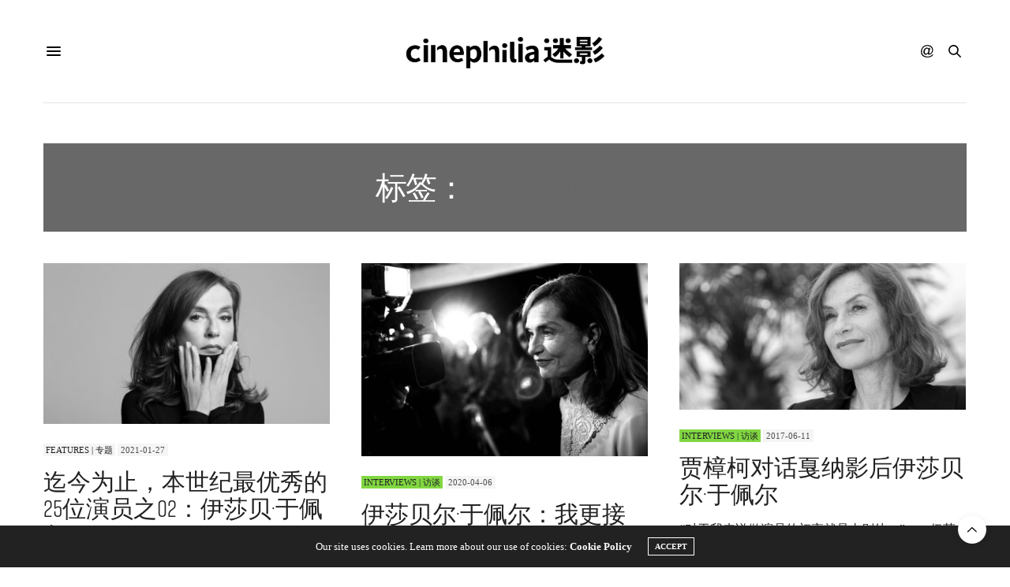

--- FILE ---
content_type: text/html; charset=UTF-8
request_url: https://cinephilia.net/tag/isabelle-huppert/
body_size: 24415
content:
<!doctype html>
<html lang="zh-Hans">
<head>
	<meta charset="UTF-8">
	<meta name="viewport" content="width=device-width, initial-scale=1, maximum-scale=1, viewport-fit=cover">
	<link rel="profile" href="http://gmpg.org/xfn/11">
	<meta http-equiv="x-dns-prefetch-control" content="on">
	<link rel="dns-prefetch" href="//fonts.googleapis.com" />
	<link rel="dns-prefetch" href="//fonts.gstatic.com" />
	<link rel="dns-prefetch" href="//0.gravatar.com/" />
	<link rel="dns-prefetch" href="//2.gravatar.com/" />
	<link rel="dns-prefetch" href="//1.gravatar.com/" /><meta name='robots' content='max-image-preview:large, index, follow' />
	<style>img:is([sizes="auto" i], [sizes^="auto," i]) { contain-intrinsic-size: 3000px 1500px }</style>
	<link rel="amphtml" href="https://cinephilia.net/tag/isabelle-huppert/amp/" /><meta name="generator" content="AMP for WP 1.1.7.1"/><title>Isabelle Huppert相关文章列表 - Cinephilia</title>
<meta name="keywords" content="Isabelle Huppert,@Piggy,@迷影翻译,#Oscars2017" />
<meta name="description" content="关于Isabelle Huppert相关内容全站索引列表，包括@Piggy,@迷影翻译,#Oscars2017等内容。" />
<link rel='dns-prefetch' href='//js.stripe.com' />
<link rel='dns-prefetch' href='//cdn.plyr.io' />
<link rel='dns-prefetch' href='//use.typekit.net' />
<link rel='dns-prefetch' href='//www.googletagmanager.com' />
<link rel='dns-prefetch' href='//stats.wp.com' />
<link rel='dns-prefetch' href='//pagead2.googlesyndication.com' />
<link rel="alternate" type="application/rss+xml" title="Cinephilia &raquo; Feed" href="https://cinephilia.net/feed/" />
<link rel="alternate" type="application/rss+xml" title="Cinephilia &raquo; 评论 Feed" href="https://cinephilia.net/comments/feed/" />
<link rel="alternate" type="application/rss+xml" title="Cinephilia &raquo; Isabelle Huppert 标签 Feed" href="https://cinephilia.net/tag/isabelle-huppert/feed/" />
<script type="text/javascript">
/* <![CDATA[ */
window._wpemojiSettings = {"baseUrl":"https:\/\/s.w.org\/images\/core\/emoji\/16.0.1\/72x72\/","ext":".png","svgUrl":"https:\/\/s.w.org\/images\/core\/emoji\/16.0.1\/svg\/","svgExt":".svg","source":{"concatemoji":"https:\/\/cinephilia.net\/wp-includes\/js\/wp-emoji-release.min.js?ver=6.8.3"}};
/*! This file is auto-generated */
!function(s,n){var o,i,e;function c(e){try{var t={supportTests:e,timestamp:(new Date).valueOf()};sessionStorage.setItem(o,JSON.stringify(t))}catch(e){}}function p(e,t,n){e.clearRect(0,0,e.canvas.width,e.canvas.height),e.fillText(t,0,0);var t=new Uint32Array(e.getImageData(0,0,e.canvas.width,e.canvas.height).data),a=(e.clearRect(0,0,e.canvas.width,e.canvas.height),e.fillText(n,0,0),new Uint32Array(e.getImageData(0,0,e.canvas.width,e.canvas.height).data));return t.every(function(e,t){return e===a[t]})}function u(e,t){e.clearRect(0,0,e.canvas.width,e.canvas.height),e.fillText(t,0,0);for(var n=e.getImageData(16,16,1,1),a=0;a<n.data.length;a++)if(0!==n.data[a])return!1;return!0}function f(e,t,n,a){switch(t){case"flag":return n(e,"\ud83c\udff3\ufe0f\u200d\u26a7\ufe0f","\ud83c\udff3\ufe0f\u200b\u26a7\ufe0f")?!1:!n(e,"\ud83c\udde8\ud83c\uddf6","\ud83c\udde8\u200b\ud83c\uddf6")&&!n(e,"\ud83c\udff4\udb40\udc67\udb40\udc62\udb40\udc65\udb40\udc6e\udb40\udc67\udb40\udc7f","\ud83c\udff4\u200b\udb40\udc67\u200b\udb40\udc62\u200b\udb40\udc65\u200b\udb40\udc6e\u200b\udb40\udc67\u200b\udb40\udc7f");case"emoji":return!a(e,"\ud83e\udedf")}return!1}function g(e,t,n,a){var r="undefined"!=typeof WorkerGlobalScope&&self instanceof WorkerGlobalScope?new OffscreenCanvas(300,150):s.createElement("canvas"),o=r.getContext("2d",{willReadFrequently:!0}),i=(o.textBaseline="top",o.font="600 32px Arial",{});return e.forEach(function(e){i[e]=t(o,e,n,a)}),i}function t(e){var t=s.createElement("script");t.src=e,t.defer=!0,s.head.appendChild(t)}"undefined"!=typeof Promise&&(o="wpEmojiSettingsSupports",i=["flag","emoji"],n.supports={everything:!0,everythingExceptFlag:!0},e=new Promise(function(e){s.addEventListener("DOMContentLoaded",e,{once:!0})}),new Promise(function(t){var n=function(){try{var e=JSON.parse(sessionStorage.getItem(o));if("object"==typeof e&&"number"==typeof e.timestamp&&(new Date).valueOf()<e.timestamp+604800&&"object"==typeof e.supportTests)return e.supportTests}catch(e){}return null}();if(!n){if("undefined"!=typeof Worker&&"undefined"!=typeof OffscreenCanvas&&"undefined"!=typeof URL&&URL.createObjectURL&&"undefined"!=typeof Blob)try{var e="postMessage("+g.toString()+"("+[JSON.stringify(i),f.toString(),p.toString(),u.toString()].join(",")+"));",a=new Blob([e],{type:"text/javascript"}),r=new Worker(URL.createObjectURL(a),{name:"wpTestEmojiSupports"});return void(r.onmessage=function(e){c(n=e.data),r.terminate(),t(n)})}catch(e){}c(n=g(i,f,p,u))}t(n)}).then(function(e){for(var t in e)n.supports[t]=e[t],n.supports.everything=n.supports.everything&&n.supports[t],"flag"!==t&&(n.supports.everythingExceptFlag=n.supports.everythingExceptFlag&&n.supports[t]);n.supports.everythingExceptFlag=n.supports.everythingExceptFlag&&!n.supports.flag,n.DOMReady=!1,n.readyCallback=function(){n.DOMReady=!0}}).then(function(){return e}).then(function(){var e;n.supports.everything||(n.readyCallback(),(e=n.source||{}).concatemoji?t(e.concatemoji):e.wpemoji&&e.twemoji&&(t(e.twemoji),t(e.wpemoji)))}))}((window,document),window._wpemojiSettings);
/* ]]> */
</script>
<link rel='stylesheet' id='mci-footnotes-jquery-tooltips-pagelayout-none-css' href='https://cinephilia.net/wp-content/plugins/footnotes/css/footnotes-jqttbrpl0.min.css?ver=2.7.3' media='all' />
<link rel='stylesheet' id='wpra-lightbox-css' href='https://cinephilia.net/wp-content/plugins/wp-rss-aggregator/core/css/jquery-colorbox.css?ver=1.4.33' media='all' />
<style id='wp-emoji-styles-inline-css' type='text/css'>

	img.wp-smiley, img.emoji {
		display: inline !important;
		border: none !important;
		box-shadow: none !important;
		height: 1em !important;
		width: 1em !important;
		margin: 0 0.07em !important;
		vertical-align: -0.1em !important;
		background: none !important;
		padding: 0 !important;
	}
</style>
<link rel='stylesheet' id='wp-block-library-css' href='https://cinephilia.net/wp-includes/css/dist/block-library/style.min.css?ver=6.8.3' media='all' />
<style id='classic-theme-styles-inline-css' type='text/css'>
/*! This file is auto-generated */
.wp-block-button__link{color:#fff;background-color:#32373c;border-radius:9999px;box-shadow:none;text-decoration:none;padding:calc(.667em + 2px) calc(1.333em + 2px);font-size:1.125em}.wp-block-file__button{background:#32373c;color:#fff;text-decoration:none}
</style>
<link rel='stylesheet' id='wpra-displays-css' href='https://cinephilia.net/wp-content/plugins/wp-rss-aggregator/core/css/displays.css?ver=5.0.6' media='all' />
<link rel='stylesheet' id='mediaelement-css' href='https://cinephilia.net/wp-includes/js/mediaelement/mediaelementplayer-legacy.min.css?ver=4.2.17' media='all' />
<link rel='stylesheet' id='wp-mediaelement-css' href='https://cinephilia.net/wp-includes/js/mediaelement/wp-mediaelement.min.css?ver=6.8.3' media='all' />
<style id='jetpack-sharing-buttons-style-inline-css' type='text/css'>
.jetpack-sharing-buttons__services-list{display:flex;flex-direction:row;flex-wrap:wrap;gap:0;list-style-type:none;margin:5px;padding:0}.jetpack-sharing-buttons__services-list.has-small-icon-size{font-size:12px}.jetpack-sharing-buttons__services-list.has-normal-icon-size{font-size:16px}.jetpack-sharing-buttons__services-list.has-large-icon-size{font-size:24px}.jetpack-sharing-buttons__services-list.has-huge-icon-size{font-size:36px}@media print{.jetpack-sharing-buttons__services-list{display:none!important}}.editor-styles-wrapper .wp-block-jetpack-sharing-buttons{gap:0;padding-inline-start:0}ul.jetpack-sharing-buttons__services-list.has-background{padding:1.25em 2.375em}
</style>
<link rel='stylesheet' id='mpp_gutenberg-css' href='https://cinephilia.net/wp-content/plugins/metronet-profile-picture/dist/blocks.style.build.css?ver=2.6.3' media='all' />
<style id='global-styles-inline-css' type='text/css'>
:root{--wp--preset--aspect-ratio--square: 1;--wp--preset--aspect-ratio--4-3: 4/3;--wp--preset--aspect-ratio--3-4: 3/4;--wp--preset--aspect-ratio--3-2: 3/2;--wp--preset--aspect-ratio--2-3: 2/3;--wp--preset--aspect-ratio--16-9: 16/9;--wp--preset--aspect-ratio--9-16: 9/16;--wp--preset--color--black: #000000;--wp--preset--color--cyan-bluish-gray: #abb8c3;--wp--preset--color--white: #ffffff;--wp--preset--color--pale-pink: #f78da7;--wp--preset--color--vivid-red: #cf2e2e;--wp--preset--color--luminous-vivid-orange: #ff6900;--wp--preset--color--luminous-vivid-amber: #fcb900;--wp--preset--color--light-green-cyan: #7bdcb5;--wp--preset--color--vivid-green-cyan: #00d084;--wp--preset--color--pale-cyan-blue: #8ed1fc;--wp--preset--color--vivid-cyan-blue: #0693e3;--wp--preset--color--vivid-purple: #9b51e0;--wp--preset--color--thb-accent: #686868;--wp--preset--gradient--vivid-cyan-blue-to-vivid-purple: linear-gradient(135deg,rgba(6,147,227,1) 0%,rgb(155,81,224) 100%);--wp--preset--gradient--light-green-cyan-to-vivid-green-cyan: linear-gradient(135deg,rgb(122,220,180) 0%,rgb(0,208,130) 100%);--wp--preset--gradient--luminous-vivid-amber-to-luminous-vivid-orange: linear-gradient(135deg,rgba(252,185,0,1) 0%,rgba(255,105,0,1) 100%);--wp--preset--gradient--luminous-vivid-orange-to-vivid-red: linear-gradient(135deg,rgba(255,105,0,1) 0%,rgb(207,46,46) 100%);--wp--preset--gradient--very-light-gray-to-cyan-bluish-gray: linear-gradient(135deg,rgb(238,238,238) 0%,rgb(169,184,195) 100%);--wp--preset--gradient--cool-to-warm-spectrum: linear-gradient(135deg,rgb(74,234,220) 0%,rgb(151,120,209) 20%,rgb(207,42,186) 40%,rgb(238,44,130) 60%,rgb(251,105,98) 80%,rgb(254,248,76) 100%);--wp--preset--gradient--blush-light-purple: linear-gradient(135deg,rgb(255,206,236) 0%,rgb(152,150,240) 100%);--wp--preset--gradient--blush-bordeaux: linear-gradient(135deg,rgb(254,205,165) 0%,rgb(254,45,45) 50%,rgb(107,0,62) 100%);--wp--preset--gradient--luminous-dusk: linear-gradient(135deg,rgb(255,203,112) 0%,rgb(199,81,192) 50%,rgb(65,88,208) 100%);--wp--preset--gradient--pale-ocean: linear-gradient(135deg,rgb(255,245,203) 0%,rgb(182,227,212) 50%,rgb(51,167,181) 100%);--wp--preset--gradient--electric-grass: linear-gradient(135deg,rgb(202,248,128) 0%,rgb(113,206,126) 100%);--wp--preset--gradient--midnight: linear-gradient(135deg,rgb(2,3,129) 0%,rgb(40,116,252) 100%);--wp--preset--font-size--small: 13px;--wp--preset--font-size--medium: 20px;--wp--preset--font-size--large: 36px;--wp--preset--font-size--x-large: 42px;--wp--preset--spacing--20: 0.44rem;--wp--preset--spacing--30: 0.67rem;--wp--preset--spacing--40: 1rem;--wp--preset--spacing--50: 1.5rem;--wp--preset--spacing--60: 2.25rem;--wp--preset--spacing--70: 3.38rem;--wp--preset--spacing--80: 5.06rem;--wp--preset--shadow--natural: 6px 6px 9px rgba(0, 0, 0, 0.2);--wp--preset--shadow--deep: 12px 12px 50px rgba(0, 0, 0, 0.4);--wp--preset--shadow--sharp: 6px 6px 0px rgba(0, 0, 0, 0.2);--wp--preset--shadow--outlined: 6px 6px 0px -3px rgba(255, 255, 255, 1), 6px 6px rgba(0, 0, 0, 1);--wp--preset--shadow--crisp: 6px 6px 0px rgba(0, 0, 0, 1);}:where(.is-layout-flex){gap: 0.5em;}:where(.is-layout-grid){gap: 0.5em;}body .is-layout-flex{display: flex;}.is-layout-flex{flex-wrap: wrap;align-items: center;}.is-layout-flex > :is(*, div){margin: 0;}body .is-layout-grid{display: grid;}.is-layout-grid > :is(*, div){margin: 0;}:where(.wp-block-columns.is-layout-flex){gap: 2em;}:where(.wp-block-columns.is-layout-grid){gap: 2em;}:where(.wp-block-post-template.is-layout-flex){gap: 1.25em;}:where(.wp-block-post-template.is-layout-grid){gap: 1.25em;}.has-black-color{color: var(--wp--preset--color--black) !important;}.has-cyan-bluish-gray-color{color: var(--wp--preset--color--cyan-bluish-gray) !important;}.has-white-color{color: var(--wp--preset--color--white) !important;}.has-pale-pink-color{color: var(--wp--preset--color--pale-pink) !important;}.has-vivid-red-color{color: var(--wp--preset--color--vivid-red) !important;}.has-luminous-vivid-orange-color{color: var(--wp--preset--color--luminous-vivid-orange) !important;}.has-luminous-vivid-amber-color{color: var(--wp--preset--color--luminous-vivid-amber) !important;}.has-light-green-cyan-color{color: var(--wp--preset--color--light-green-cyan) !important;}.has-vivid-green-cyan-color{color: var(--wp--preset--color--vivid-green-cyan) !important;}.has-pale-cyan-blue-color{color: var(--wp--preset--color--pale-cyan-blue) !important;}.has-vivid-cyan-blue-color{color: var(--wp--preset--color--vivid-cyan-blue) !important;}.has-vivid-purple-color{color: var(--wp--preset--color--vivid-purple) !important;}.has-black-background-color{background-color: var(--wp--preset--color--black) !important;}.has-cyan-bluish-gray-background-color{background-color: var(--wp--preset--color--cyan-bluish-gray) !important;}.has-white-background-color{background-color: var(--wp--preset--color--white) !important;}.has-pale-pink-background-color{background-color: var(--wp--preset--color--pale-pink) !important;}.has-vivid-red-background-color{background-color: var(--wp--preset--color--vivid-red) !important;}.has-luminous-vivid-orange-background-color{background-color: var(--wp--preset--color--luminous-vivid-orange) !important;}.has-luminous-vivid-amber-background-color{background-color: var(--wp--preset--color--luminous-vivid-amber) !important;}.has-light-green-cyan-background-color{background-color: var(--wp--preset--color--light-green-cyan) !important;}.has-vivid-green-cyan-background-color{background-color: var(--wp--preset--color--vivid-green-cyan) !important;}.has-pale-cyan-blue-background-color{background-color: var(--wp--preset--color--pale-cyan-blue) !important;}.has-vivid-cyan-blue-background-color{background-color: var(--wp--preset--color--vivid-cyan-blue) !important;}.has-vivid-purple-background-color{background-color: var(--wp--preset--color--vivid-purple) !important;}.has-black-border-color{border-color: var(--wp--preset--color--black) !important;}.has-cyan-bluish-gray-border-color{border-color: var(--wp--preset--color--cyan-bluish-gray) !important;}.has-white-border-color{border-color: var(--wp--preset--color--white) !important;}.has-pale-pink-border-color{border-color: var(--wp--preset--color--pale-pink) !important;}.has-vivid-red-border-color{border-color: var(--wp--preset--color--vivid-red) !important;}.has-luminous-vivid-orange-border-color{border-color: var(--wp--preset--color--luminous-vivid-orange) !important;}.has-luminous-vivid-amber-border-color{border-color: var(--wp--preset--color--luminous-vivid-amber) !important;}.has-light-green-cyan-border-color{border-color: var(--wp--preset--color--light-green-cyan) !important;}.has-vivid-green-cyan-border-color{border-color: var(--wp--preset--color--vivid-green-cyan) !important;}.has-pale-cyan-blue-border-color{border-color: var(--wp--preset--color--pale-cyan-blue) !important;}.has-vivid-cyan-blue-border-color{border-color: var(--wp--preset--color--vivid-cyan-blue) !important;}.has-vivid-purple-border-color{border-color: var(--wp--preset--color--vivid-purple) !important;}.has-vivid-cyan-blue-to-vivid-purple-gradient-background{background: var(--wp--preset--gradient--vivid-cyan-blue-to-vivid-purple) !important;}.has-light-green-cyan-to-vivid-green-cyan-gradient-background{background: var(--wp--preset--gradient--light-green-cyan-to-vivid-green-cyan) !important;}.has-luminous-vivid-amber-to-luminous-vivid-orange-gradient-background{background: var(--wp--preset--gradient--luminous-vivid-amber-to-luminous-vivid-orange) !important;}.has-luminous-vivid-orange-to-vivid-red-gradient-background{background: var(--wp--preset--gradient--luminous-vivid-orange-to-vivid-red) !important;}.has-very-light-gray-to-cyan-bluish-gray-gradient-background{background: var(--wp--preset--gradient--very-light-gray-to-cyan-bluish-gray) !important;}.has-cool-to-warm-spectrum-gradient-background{background: var(--wp--preset--gradient--cool-to-warm-spectrum) !important;}.has-blush-light-purple-gradient-background{background: var(--wp--preset--gradient--blush-light-purple) !important;}.has-blush-bordeaux-gradient-background{background: var(--wp--preset--gradient--blush-bordeaux) !important;}.has-luminous-dusk-gradient-background{background: var(--wp--preset--gradient--luminous-dusk) !important;}.has-pale-ocean-gradient-background{background: var(--wp--preset--gradient--pale-ocean) !important;}.has-electric-grass-gradient-background{background: var(--wp--preset--gradient--electric-grass) !important;}.has-midnight-gradient-background{background: var(--wp--preset--gradient--midnight) !important;}.has-small-font-size{font-size: var(--wp--preset--font-size--small) !important;}.has-medium-font-size{font-size: var(--wp--preset--font-size--medium) !important;}.has-large-font-size{font-size: var(--wp--preset--font-size--large) !important;}.has-x-large-font-size{font-size: var(--wp--preset--font-size--x-large) !important;}
:where(.wp-block-post-template.is-layout-flex){gap: 1.25em;}:where(.wp-block-post-template.is-layout-grid){gap: 1.25em;}
:where(.wp-block-columns.is-layout-flex){gap: 2em;}:where(.wp-block-columns.is-layout-grid){gap: 2em;}
:root :where(.wp-block-pullquote){font-size: 1.5em;line-height: 1.6;}
</style>
<link rel='stylesheet' id='wpedon-css' href='https://cinephilia.net/wp-content/plugins/easy-paypal-donation/assets/css/wpedon.css?ver=1.5.1' media='all' />
<link rel='stylesheet' id='fv_flowplayer-css' href='https://cinephilia.net/wp-content/fv-flowplayer-custom/style-1.css?ver=1736623469' media='all' />
<link rel='stylesheet' id='ppress-frontend-css' href='https://cinephilia.net/wp-content/plugins/wp-user-avatar/assets/css/frontend.min.css?ver=4.16.7' media='all' />
<link rel='stylesheet' id='ppress-flatpickr-css' href='https://cinephilia.net/wp-content/plugins/wp-user-avatar/assets/flatpickr/flatpickr.min.css?ver=4.16.7' media='all' />
<link rel='stylesheet' id='ppress-select2-css' href='https://cinephilia.net/wp-content/plugins/wp-user-avatar/assets/select2/select2.min.css?ver=6.8.3' media='all' />
<link rel='stylesheet' id='thb-fa-css' href='https://cinephilia.net/wp-content/themes/thevoux-wp/assets/css/font-awesome.min.css?ver=4.7.0' media='all' />
<link rel='stylesheet' id='thb-app-css' href='https://cinephilia.net/wp-content/themes/thevoux-wp/assets/css/app.css?ver=6.9.1' media='all' />
<style id='thb-app-inline-css' type='text/css'>
body {font-family:Dosis, 'BlinkMacSystemFont', -apple-system, 'Roboto', 'Lucida Sans';}@media only screen and (max-width:40.063em) {.header .logo .logoimg {max-height:px;}.header .logo .logoimg[src$=".svg"] {max-height:100%;height:px;}}.header.fixed .logo .logoimg {max-height:60px;}.header.fixed .logo .logoimg[src$=".svg"] {max-height:100%;height:60px;}h1, h2, h3, h4, h5, h6, .mont, .wpcf7-response-output, label, .select-wrapper select, .wp-caption .wp-caption-text, .smalltitle, .toggle .title, q, blockquote p, cite, table tr th, table tr td, #footer.style3 .menu, #footer.style2 .menu, #footer.style4 .menu, .product-title, .social_bar, .widget.widget_socialcounter ul.style2 li {font-family:rift-soft, 'BlinkMacSystemFont', -apple-system, 'Roboto', 'Lucida Sans';}input[type="submit"],.button,.btn,.thb-text-button {}em {}h1,.h1 {}h2 {}h3 {}h4 {}h5 {}h6 {}a,.header .nav_holder.dark .full-menu-container .full-menu > li > a:hover,.full-menu-container.light-menu-color .full-menu > li > a:hover,.full-menu-container .full-menu > li.active > a, .full-menu-container .full-menu > li.sfHover > a,.full-menu-container .full-menu > li > a:hover,.full-menu-container .full-menu > li.menu-item-has-children.menu-item-mega-parent .thb_mega_menu_holder .thb_mega_menu li.active a,.full-menu-container .full-menu > li.menu-item-has-children.menu-item-mega-parent .thb_mega_menu_holder .thb_mega_menu li.active a .fa,.post.featured-style4 .featured-title,.post-detail .article-tags a,.post .post-content .post-review .average,.post .post-content .post-review .thb-counter,#archive-title h1 span,.widget > strong.style1,.widget.widget_recent_entries ul li .url, .widget.widget_recent_comments ul li .url,.thb-mobile-menu li a.active,.thb-mobile-menu-secondary li a:hover,q, blockquote p,cite,.notification-box a:not(.button),.video_playlist .video_play.vertical.video-active,.video_playlist .video_play.vertical.video-active h6,.not-found p,.thb_tabs .tabs h6 a:hover,.thb_tabs .tabs dd.active h6 a,.cart_totals table tr.order-total td,.shop_table tbody tr td.order-status.approved,.shop_table tbody tr td.product-quantity .wishlist-in-stock,.shop_table tbody tr td.product-stock-status .wishlist-in-stock ,.payment_methods li .about_paypal,.place-order .terms label a,.woocommerce-MyAccount-navigation ul li:hover a, .woocommerce-MyAccount-navigation ul li.is-active a,.product .product-information .price > .amount,.product .product-information .price ins .amount,.product .product-information .wc-forward:hover,.product .product-information .product_meta > span a,.product .product-information .product_meta > span .sku,.woocommerce-tabs .wc-tabs li a:hover,.woocommerce-tabs .wc-tabs li.active a,.thb-selectionSharer a.email:hover,.widget ul.menu .current-menu-item>a,.btn.transparent-accent, .btn:focus.transparent-accent, .button.transparent-accent, input[type=submit].transparent-accent,.has-thb-accent-color,.wp-block-button .wp-block-button__link.has-thb-accent-color {color:#686868;}.plyr__control--overlaid,.plyr--video .plyr__control.plyr__tab-focus, .plyr--video .plyr__control:hover, .plyr--video .plyr__control[aria-expanded=true] {background:#686868;}.plyr--full-ui input[type=range] {color:#686868;}.header-submenu-style2 .full-menu-container .full-menu > li.menu-item-has-children.menu-item-mega-parent .thb_mega_menu_holder,.custom_check + .custom_label:hover:before,.thb-pricing-table .thb-pricing-column.highlight-true .pricing-container,.woocommerce-MyAccount-navigation ul li:hover a, .woocommerce-MyAccount-navigation ul li.is-active a,.thb_3dimg:hover .image_link,.btn.transparent-accent, .btn:focus.transparent-accent, .button.transparent-accent, input[type=submit].transparent-accent,.posts.style13-posts .pagination ul .page-numbers:not(.dots):hover, .posts.style13-posts .pagination ul .page-numbers.current, .posts.style13-posts .pagination .nav-links .page-numbers:not(.dots):hover, .posts.style13-posts .pagination .nav-links .page-numbers.current {border-color:#686868;}.header .social-holder .social_header:hover .social_icon,.thb_3dimg .title svg,.thb_3dimg .arrow svg {fill:#686868;}.header .social-holder .quick_cart .float_count,.header.fixed .progress,.post .post-gallery.has-gallery:after,.post.featured-style4:hover .featured-title,.post-detail .post-detail-gallery .gallery-link:hover,.thb-progress span,#archive-title,.widget .count-image .count,.slick-nav:hover,.btn:not(.white):hover,.btn:not(.white):focus:hover,.button:not(.white):hover,input[type=submit]:not(.white):hover,.btn.accent,.btn:focus.accent,.button.accent,input[type=submit].accent,.custom_check + .custom_label:after,[class^="tag-link"]:hover, .tag-cloud-link:hover.category_container.style3:before,.highlight.accent,.video_playlist .video_play.video-active,.thb_tabs .tabs h6 a:after,.btn.transparent-accent:hover, .btn:focus.transparent-accent:hover, .button.transparent-accent:hover, input[type=submit].transparent-accent:hover,.thb-hotspot-container .thb-hotspot.pin-accent,.posts.style13-posts .pagination ul .page-numbers:not(.dots):hover, .posts.style13-posts .pagination ul .page-numbers.current, .posts.style13-posts .pagination .nav-links .page-numbers:not(.dots):hover, .posts.style13-posts .pagination .nav-links .page-numbers.current,.has-thb-accent-background-color,.wp-block-button .wp-block-button__link.has-thb-accent-background-color {background-color:#686868;}.btn.accent:hover,.btn:focus.accent:hover,.button.accent:hover,input[type=submit].accent:hover {background-color:#5e5e5e;}.header-submenu-style2 .full-menu-container .full-menu > li.menu-item-has-children .sub-menu:not(.thb_mega_menu),.woocommerce-MyAccount-navigation ul li:hover + li a, .woocommerce-MyAccount-navigation ul li.is-active + li a {border-top-color:#686868;}.woocommerce-tabs .wc-tabs li a:after {border-bottom-color:#686868;}.header-submenu-style2 .full-menu-container .full-menu>li.menu-item-has-children .sub-menu:not(.thb_mega_menu),.header-submenu-style2 .full-menu-container .full-menu>li.menu-item-has-children.menu-item-mega-parent .thb_mega_menu_holder {border-top-color:#686868;}.header-submenu-style3 .full-menu-container .full-menu>li.menu-item-has-children.menu-item-mega-parent .thb_mega_menu_holder .thb_mega_menu li.active a,.header-submenu-style3 .full-menu-container .full-menu > li.menu-item-has-children .sub-menu:not(.thb_mega_menu) li a:hover {background:rgba(104,104,104, 0.2);}.post.carousel-style12:hover {background:rgba(104,104,104, 0.1);}blockquote:before,blockquote:after {background:rgba(104,104,104, 0.2);}@media only screen and (max-width:40.063em) {.post.featured-style4 .featured-title,.post.category-widget-slider .featured-title {background:#686868;}}.mobile-toggle span,.light-title .mobile-toggle span {background:#000000;}.full-menu-container .full-menu > li > a,#footer.style2 .menu,#footer.style3 .menu,#footer.style4 .menu,#footer.style5 .menu {}.subheader-menu>li>a {}.full-menu-container .full-menu > li > a,#footer.style2 .menu,#footer.style3 .menu,#footer.style4 .menu,#footer.style5 .menu {}.thb-mobile-menu>li>a,.thb-mobile-menu-secondary li a {}.thb-mobile-menu .sub-menu li a {}.post .post-title h1 {}.widget > strong {font-family:rift-soft, 'BlinkMacSystemFont', -apple-system, 'Roboto', 'Lucida Sans';}.post-links,.thb-post-top,.post-meta,.post-author,.post-title-bullets li button span {}.post-detail .post-content:before {}.social_bar ul li a {}#footer.style2 .menu,#footer.style3 .menu,#footer.style4 .menu,#footer.style5 .menu {}.post .thb-post-top .post-meta.style1 a.cat-directors-statement { color:#dd9933; }.post .thb-post-top .post-meta.style2 a.cat-directors-statement { background-color:#dd9933; }.post.post-carousel-style11 .post-meta.style2 a.cat-directors-statement { background-color:#dd9933; }.post .post-content .category_title.catstyle-style78 h2 a:hover { color:#dd9933; }.post .thb-post-top .post-meta.style1 a.cat-essays%ef%bd%9c%e6%95%a3%e6%96%87 { color:#8224e3; }.post .thb-post-top .post-meta.style2 a.cat-essays%ef%bd%9c%e6%95%a3%e6%96%87 { background-color:#8224e3; }.post.post-carousel-style11 .post-meta.style2 a.cat-essays%ef%bd%9c%e6%95%a3%e6%96%87 { background-color:#8224e3; }.post .post-content .category_title.catstyle-style11220 h2 a:hover { color:#8224e3; }.post .thb-post-top .post-meta.style1 a.cat-film { color:#fff000; }.post .thb-post-top .post-meta.style2 a.cat-film { background-color:#fff000; }.post.post-carousel-style11 .post-meta.style2 a.cat-film { background-color:#fff000; }.post .post-content .category_title.catstyle-style72 h2 a:hover { color:#fff000; }.post .thb-post-top .post-meta.style1 a.cat-industry { color:#fff000; }.post .thb-post-top .post-meta.style2 a.cat-industry { background-color:#fff000; }.post.post-carousel-style11 .post-meta.style2 a.cat-industry { background-color:#fff000; }.post .post-content .category_title.catstyle-style73 h2 a:hover { color:#fff000; }.post .thb-post-top .post-meta.style1 a.cat-interviews { color:#81d742; }.post .thb-post-top .post-meta.style2 a.cat-interviews { background-color:#81d742; }.post.post-carousel-style11 .post-meta.style2 a.cat-interviews { background-color:#81d742; }.post .post-content .category_title.catstyle-style79 h2 a:hover { color:#81d742; }.post .thb-post-top .post-meta.style1 a.cat-reviews { color:#007575; }.post .thb-post-top .post-meta.style2 a.cat-reviews { background-color:#007575; }.post.post-carousel-style11 .post-meta.style2 a.cat-reviews { background-color:#007575; }.post .post-content .category_title.catstyle-style75 h2 a:hover { color:#007575; }.post .thb-post-top .post-meta.style1 a.cat-uncategorized { color:#fff000; }.post .thb-post-top .post-meta.style2 a.cat-uncategorized { background-color:#fff000; }.post.post-carousel-style11 .post-meta.style2 a.cat-uncategorized { background-color:#fff000; }.post .post-content .category_title.catstyle-style1 h2 a:hover { color:#fff000; }#footer.style1,#footer.style2,#footer.style3,#footer.style4 {padding-top:60px;padding-bottom:60px;;}#footer .widget {padding-top:0px;padding-right:20px;padding-bottom:0px;padding-left:20px;;}.post-detail-style2-row .post-detail .post-title-container,.sidebar .sidebar_inner {background-color:#ffffff}.post.listing.listing-style2 .listing_content .post-title h6 {font-size:15px;font-weight:500;}.post.featured-style11 .featured-title {margin-top:5%; }
</style>
<link rel='stylesheet' id='thb-style-css' href='https://cinephilia.net/wp-content/themes/thevoux-wp-child/style.css?ver=6.9.1' media='all' />
<link rel='stylesheet' id='thevoux-parent-css' href='https://cinephilia.net/wp-content/themes/thevoux-wp/style.css' media='all' />
<script type="text/javascript" src="https://cinephilia.net/wp-includes/js/jquery/jquery.min.js?ver=3.7.1" id="jquery-core-js"></script>
<script type="text/javascript" src="https://cinephilia.net/wp-includes/js/jquery/jquery-migrate.min.js?ver=3.4.1" id="jquery-migrate-js"></script>
<script type="text/javascript" src="https://cinephilia.net/wp-content/plugins/footnotes/js/jquery.tools.min.js?ver=1.2.7.redacted.2" id="mci-footnotes-jquery-tools-js"></script>
<script type="text/javascript" src="https://cinephilia.net/wp-content/plugins/wp-user-avatar/assets/flatpickr/flatpickr.min.js?ver=4.16.7" id="ppress-flatpickr-js"></script>
<script type="text/javascript" src="https://cinephilia.net/wp-content/plugins/wp-user-avatar/assets/select2/select2.min.js?ver=4.16.7" id="ppress-select2-js"></script>
<script type="text/javascript" src="https://use.typekit.net/yqg0koz.js?ver=6.9.1" id="thb-typekit-js"></script>
<script type="text/javascript" id="thb-typekit-js-after">
/* <![CDATA[ */
try{Typekit.load({ async: true });}catch(e){}
/* ]]> */
</script>

<!-- Google tag (gtag.js) snippet added by Site Kit -->
<!-- Site Kit 添加的 Google Analytics 代码段 -->
<script type="text/javascript" src="https://www.googletagmanager.com/gtag/js?id=G-1RMJCB3M4T" id="google_gtagjs-js" async></script>
<script type="text/javascript" id="google_gtagjs-js-after">
/* <![CDATA[ */
window.dataLayer = window.dataLayer || [];function gtag(){dataLayer.push(arguments);}
gtag("set","linker",{"domains":["cinephilia.net"]});
gtag("js", new Date());
gtag("set", "developer_id.dZTNiMT", true);
gtag("config", "G-1RMJCB3M4T");
/* ]]> */
</script>
<script></script><link rel="https://api.w.org/" href="https://cinephilia.net/wp-json/" /><link rel="alternate" title="JSON" type="application/json" href="https://cinephilia.net/wp-json/wp/v2/tags/3498" /><link rel="EditURI" type="application/rsd+xml" title="RSD" href="https://cinephilia.net/xmlrpc.php?rsd" />
<meta name="generator" content="WordPress 6.8.3" />
<meta name="generator" content="Site Kit by Google 1.166.0" />	<style>img#wpstats{display:none}</style>
		
<!-- Google AdSense meta tags added by Site Kit -->
<meta name="google-adsense-platform-account" content="ca-host-pub-2644536267352236">
<meta name="google-adsense-platform-domain" content="sitekit.withgoogle.com">
<!-- End Google AdSense meta tags added by Site Kit -->
<style type="text/css">.recentcomments a{display:inline !important;padding:0 !important;margin:0 !important;}</style>      <meta name="onesignal" content="wordpress-plugin"/>
            <script>

      window.OneSignalDeferred = window.OneSignalDeferred || [];

      OneSignalDeferred.push(function(OneSignal) {
        var oneSignal_options = {};
        window._oneSignalInitOptions = oneSignal_options;

        oneSignal_options['serviceWorkerParam'] = { scope: '/wp-content/plugins/onesignal-free-web-push-notifications/sdk_files/push/onesignal/' };
oneSignal_options['serviceWorkerPath'] = 'OneSignalSDKWorker.js';

        OneSignal.Notifications.setDefaultUrl("https://cinephilia.net");

        oneSignal_options['wordpress'] = true;
oneSignal_options['appId'] = 'beea4ed3-c2da-4963-a7d8-3a86b914af02';
oneSignal_options['allowLocalhostAsSecureOrigin'] = true;
oneSignal_options['welcomeNotification'] = { };
oneSignal_options['welcomeNotification']['title'] = "";
oneSignal_options['welcomeNotification']['message'] = "";
oneSignal_options['path'] = "https://cinephilia.net/wp-content/plugins/onesignal-free-web-push-notifications/sdk_files/";
oneSignal_options['promptOptions'] = { };
oneSignal_options['notifyButton'] = { };
oneSignal_options['notifyButton']['enable'] = true;
oneSignal_options['notifyButton']['position'] = 'bottom-right';
oneSignal_options['notifyButton']['theme'] = 'default';
oneSignal_options['notifyButton']['size'] = 'medium';
oneSignal_options['notifyButton']['showCredit'] = true;
oneSignal_options['notifyButton']['text'] = {};
              OneSignal.init(window._oneSignalInitOptions);
                    });

      function documentInitOneSignal() {
        var oneSignal_elements = document.getElementsByClassName("OneSignal-prompt");

        var oneSignalLinkClickHandler = function(event) { OneSignal.Notifications.requestPermission(); event.preventDefault(); };        for(var i = 0; i < oneSignal_elements.length; i++)
          oneSignal_elements[i].addEventListener('click', oneSignalLinkClickHandler, false);
      }

      if (document.readyState === 'complete') {
           documentInitOneSignal();
      }
      else {
           window.addEventListener("load", function(event){
               documentInitOneSignal();
          });
      }
    </script>
<meta name="generator" content="Powered by WPBakery Page Builder - drag and drop page builder for WordPress."/>

<!-- Site Kit 添加的 Google AdSense 代码段 -->
<script type="text/javascript" async="async" src="https://pagead2.googlesyndication.com/pagead/js/adsbygoogle.js?client=ca-pub-5950845429228278&amp;host=ca-host-pub-2644536267352236" crossorigin="anonymous"></script>

<!-- 结束 Site Kit 添加的 Google AdSense 代码段 -->

<!-- Jetpack Open Graph Tags -->
<meta property="og:type" content="website" />
<meta property="og:title" content="Isabelle Huppert相关文章列表 &#8211; Cinephilia" />
<meta property="og:url" content="https://cinephilia.net/tag/isabelle-huppert/" />
<meta property="og:site_name" content="Cinephilia" />
<meta property="og:image" content="https://cinephilia.net/wp-content/uploads/2025/09/cropped-c.png" />
<meta property="og:image:width" content="512" />
<meta property="og:image:height" content="512" />
<meta property="og:image:alt" content="" />
<meta property="og:locale" content="zh_CN" />

<!-- End Jetpack Open Graph Tags -->
<link rel="icon" href="https://cinephilia.net/wp-content/uploads/2025/09/cropped-c-32x32.png" sizes="32x32" />
<link rel="icon" href="https://cinephilia.net/wp-content/uploads/2025/09/cropped-c-192x192.png" sizes="192x192" />
<link rel="apple-touch-icon" href="https://cinephilia.net/wp-content/uploads/2025/09/cropped-c-180x180.png" />
<meta name="msapplication-TileImage" content="https://cinephilia.net/wp-content/uploads/2025/09/cropped-c-270x270.png" />
<noscript><style> .wpb_animate_when_almost_visible { opacity: 1; }</style></noscript>
<style type="text/css" media="all">
.footnotes_reference_container {margin-top: 24px !important; margin-bottom: 0px !important;}
.footnote_container_prepare > p {border-bottom: 1px solid #aaaaaa !important;}
.footnote_tooltip { font-size: 13px !important; color: #000000 !important; background-color: #ffffff !important; border-width: 1px !important; border-style: solid !important; border-color: #cccc99 !important; -webkit-box-shadow: 2px 2px 11px #666666; -moz-box-shadow: 2px 2px 11px #666666; box-shadow: 2px 2px 11px #666666; max-width: 450px !important;}


</style>
</head>
<body class="archive tag tag-isabelle-huppert tag-3498 wp-theme-thevoux-wp wp-child-theme-thevoux-wp-child article-dropcap-on thb-borders-off thb-rounded-forms-off social_black-on header_submenu_color-light mobile_menu_animation- header-submenu-style1 thb-pinit-on thb-single-product-ajax-on wpb-js-composer js-comp-ver-8.0 vc_responsive">
			<div id="wrapper" class="thb-page-transition-on">
		<!-- Start Content Container -->
		<div id="content-container">
			<!-- Start Content Click Capture -->
			<div class="click-capture"></div>
			<!-- End Content Click Capture -->
									
<!-- Start Header -->
<header class="header fixed ">
	<div class="header_top cf">
		<div class="row full-width-row align-middle">
			<div class="small-3 medium-2 columns toggle-holder">
					<a href="#" class="mobile-toggle  small"><div><span></span><span></span><span></span></div></a>
				</div>
			<div class="small-6 medium-8 columns logo text-center active">
								<a href="https://cinephilia.net/" class="logolink" title="Cinephilia">
					<img src="https://cinephilia.net/wp-content/uploads/2018/08/CINE_logo_final_18.png" class="logoimg" alt="Cinephilia"/>
				</a>
								</div>
			<div class="small-3 medium-2 columns text-right">
				<div class="social-holder style1">
					
	<aside class="social_header">
			<div>
					<a href="https://www.facebook.com/cinephilia2010/" class="facebook icon-1x" target="_blank"><i class="fa fa-facebook-official"></i></a>
						<a href="https://www.pinterest.dk/xubin_dk/" class="pinterest icon-1x" target="_blank"><i class="fa fa-pinterest"></i></a>
						<a href="https://twitter.com/cinephilia_net" class="twitter icon-1x" target="_blank"><i class="fa fa-twitter"></i></a>
								<a href="https://www.instagram.com/cinephilia_net/" class="instagram icon-1x" target="_blank"><i class="fa fa-instagram"></i></a>
																			</div>
		<i class="social_toggle"><svg xmlns="http://www.w3.org/2000/svg" width="16.2" height="16.2" viewBox="0 0 16.2 16.2"><path d="M9 11.2c-.4.4-.8.8-1.2 1-.4.3-.9.4-1.4.4-.5 0-1-.1-1.5-.4-.5-.3-.8-.7-1.2-1.3-.2-.7-.4-1.4-.4-2.1 0-.9.2-1.8.7-2.6.5-.9 1-1.5 1.7-2s1.3-.7 2-.7c.5 0 1 .1 1.4.4.5.2.8.6 1.2 1.1l.3-1.3h1.5l-1.2 5.6c-.2.8-.3 1.2-.3 1.3 0 .2.1.3.2.4.1.1.3.2.4.2.3 0 .7-.2 1.2-.5.6-.5 1.2-1 1.5-1.8.4-.7.6-1.5.6-2.3 0-.9-.3-1.8-.7-2.6-.5-.8-1.2-1.5-2.2-1.9-1-.5-2-.8-3.2-.8-1.3 0-2.5.3-3.6.9-1.1.6-1.9 1.5-2.5 2.6-.6 1.1-.9 2.4-.9 3.7 0 1.4.3 2.5.9 3.5.6 1 1.5 1.7 2.6 2.2 1.1.5 2.4.7 3.8.7 1.5 0 2.7-.2 3.7-.7 1-.5 1.7-1.1 2.2-1.8h1.5c-.3.6-.8 1.2-1.5 1.8-.7.6-1.5 1.1-2.5 1.4-1 .4-2.1.5-3.5.5-1.3 0-2.4-.2-3.5-.5s-2-.8-2.7-1.4c-.7-.6-1.3-1.4-1.7-2.2-.4-1-.6-2.2-.6-3.4C.1 7.2.4 6 1 4.7c.7-1.5 1.7-2.6 2.9-3.4C5.2.5 6.7.1 8.5.1c1.4 0 2.7.3 3.8.8 1.1.6 2 1.4 2.6 2.5.5 1 .8 2 .8 3.1 0 1.6-.6 3-1.7 4.3-1 1.1-2.1 1.7-3.4 1.7-.4 0-.7-.1-.9-.2-.2-.1-.4-.3-.5-.5-.1-.1-.2-.3-.2-.6zM4.9 8.9c0 .8.2 1.3.5 1.8.4.4.8.6 1.3.6.3 0 .6-.1 1-.3.3-.2.7-.5 1-.8.3-.4.6-.8.8-1.4.2-.6.3-1.1.3-1.7 0-.8-.2-1.3-.6-1.8-.4-.4-.8-.6-1.4-.6-.4 0-.7.1-1 .3-.3.2-.6.5-.9.9-.3.4-.5.9-.7 1.5-.2.5-.3 1-.3 1.5z"/></svg></i>
		</aside>
							<aside class="quick_search">
		<svg xmlns="http://www.w3.org/2000/svg" version="1.1" class="search_icon" x="0" y="0" width="16.2" height="16.2" viewBox="0 0 16.2 16.2" enable-background="new 0 0 16.209 16.204" xml:space="preserve"><path d="M15.9 14.7l-4.3-4.3c0.9-1.1 1.4-2.5 1.4-4 0-3.5-2.9-6.4-6.4-6.4S0.1 3 0.1 6.5c0 3.5 2.9 6.4 6.4 6.4 1.4 0 2.8-0.5 3.9-1.3l4.4 4.3c0.2 0.2 0.4 0.2 0.6 0.2 0.2 0 0.4-0.1 0.6-0.2C16.2 15.6 16.2 15.1 15.9 14.7zM1.7 6.5c0-2.6 2.2-4.8 4.8-4.8s4.8 2.1 4.8 4.8c0 2.6-2.2 4.8-4.8 4.8S1.7 9.1 1.7 6.5z"/></svg>		<form role="search" method="get" class="searchform" action="https://cinephilia.net/">
	<label for="search-form-1" class="screen-reader-text">Search for:</label>
	<input type="text" id="search-form-1" class="search-field" value="" name="s" />
</form>
	</aside>
										</div>
			</div>
		</div>
				<span class="progress"></span>
			</div>
			<div class="nav_holder show-for-large">
			<nav class="full-menu-container text-center">
									<ul id="menu-navigation" class="full-menu nav submenu-style-style1"><li id="menu-item-87605" class="menu-item menu-item-type-post_type menu-item-object-page menu-item-87605"><a href="https://cinephilia.net/about-us/">About us</a></li>
<li id="menu-item-234" class="menu-item menu-item-type-taxonomy menu-item-object-category menu-item-has-children menu-item-234"><a href="https://cinephilia.net/category/film/">Film | 电影</a>


<ul class="sub-menu ">
	<li id="menu-item-241" class="menu-item menu-item-type-taxonomy menu-item-object-category menu-item-241"><a href="https://cinephilia.net/category/film/reviews/">Reviews | 评论</a></li>
	<li id="menu-item-239" class="menu-item menu-item-type-taxonomy menu-item-object-category menu-item-239"><a href="https://cinephilia.net/category/film/industry/">Industry | 行业</a></li>
</ul>
</li>
<li id="menu-item-235" class="menu-item menu-item-type-taxonomy menu-item-object-category menu-item-has-children menu-item-235"><a href="https://cinephilia.net/category/filmfestival/">Filmfestival | 电影节</a>


<ul class="sub-menu ">
	<li id="menu-item-83474" class="menu-item menu-item-type-post_type menu-item-object-page menu-item-83474"><a href="https://cinephilia.net/cannes-2021/">Cannes 2021</a></li>
	<li id="menu-item-81818" class="menu-item menu-item-type-post_type menu-item-object-page menu-item-81818"><a href="https://cinephilia.net/berlinale-2021/">Berlinale 2021</a></li>
	<li id="menu-item-73992" class="menu-item menu-item-type-post_type menu-item-object-page menu-item-73992"><a href="https://cinephilia.net/berlinale-2020/">Berlinale 2020</a></li>
</ul>
</li>
<li id="menu-item-237" class="menu-item menu-item-type-taxonomy menu-item-object-category menu-item-has-children menu-item-237"><a href="https://cinephilia.net/category/people/">People | 人物</a>


<ul class="sub-menu ">
	<li id="menu-item-243" class="menu-item menu-item-type-taxonomy menu-item-object-category menu-item-243"><a href="https://cinephilia.net/category/people/interviews/">Interviews | 访谈</a></li>
	<li id="menu-item-242" class="menu-item menu-item-type-taxonomy menu-item-object-category menu-item-242"><a href="https://cinephilia.net/category/people/directors-statement/">Director’s Statement | 导演的话</a></li>
</ul>
</li>
<li id="menu-item-233" class="menu-item menu-item-type-taxonomy menu-item-object-category menu-item-has-children menu-item-233"><a href="https://cinephilia.net/category/features/">Features | 专题</a>


<ul class="sub-menu ">
	<li id="menu-item-84679" class="menu-item menu-item-type-custom menu-item-object-custom menu-item-84679"><a href="https://cinephilia.net/tag/dreampalaces/">梦想殿堂</a></li>
	<li id="menu-item-79199" class="menu-item menu-item-type-custom menu-item-object-custom menu-item-79199"><a href="https://cinephilia.net/tag/best25actors/">《纽约时报》本世纪最优秀的25位演员</a></li>
	<li id="menu-item-78812" class="menu-item menu-item-type-custom menu-item-object-custom menu-item-78812"><a href="https://cinephilia.net/tag/womenandfilm/">女性与电影</a></li>
	<li id="menu-item-78808" class="menu-item menu-item-type-custom menu-item-object-custom menu-item-78808"><a href="https://cinephilia.net/tag/hitchcocktruffaut2016/">希区柯克与特吕弗</a></li>
	<li id="menu-item-78809" class="menu-item menu-item-type-custom menu-item-object-custom menu-item-78809"><a href="https://cinephilia.net/tag/hirokazukoreeda/">步履不停的观察家是枝裕和</a></li>
	<li id="menu-item-78810" class="menu-item menu-item-type-custom menu-item-object-custom menu-item-78810"><a href="https://cinephilia.net/tag/foodsexfilm/">食、色，性也</a></li>
	<li id="menu-item-78811" class="menu-item menu-item-type-custom menu-item-object-custom menu-item-78811"><a href="https://cinephilia.net/tag/musee-du-louvre/">卢浮宫与电影</a></li>
</ul>
</li>
<li id="menu-item-232" class="menu-item menu-item-type-taxonomy menu-item-object-category menu-item-has-children menu-item-232"><a href="https://cinephilia.net/category/column/">Column | 专栏</a>


<ul class="sub-menu ">
	<li id="menu-item-78815" class="menu-item menu-item-type-custom menu-item-object-custom menu-item-78815"><a href="https://cinephilia.net/author/janwahl/">Jan Wahl：和德莱耶一起的夏天</a></li>
	<li id="menu-item-78813" class="menu-item menu-item-type-custom menu-item-object-custom menu-item-78813"><a href="https://cinephilia.net/tag/clothermovies/">Christina Newland：服装与电影</a></li>
	<li id="menu-item-70393" class="menu-item menu-item-type-custom menu-item-object-custom menu-item-has-children menu-item-70393"><a href="https://cinephilia.net/vcd365/">卫西谛：和电影生活在一起</a>
	<ul class="sub-menu ">
		<li id="menu-item-84148" class="menu-item menu-item-type-post_type menu-item-object-page menu-item-84148"><a href="https://cinephilia.net/vcd365-w01/">第一周：电影人生</a></li>
		<li id="menu-item-84147" class="menu-item menu-item-type-post_type menu-item-object-page menu-item-84147"><a href="https://cinephilia.net/vcd365-w2/">第二周：小津的四季</a></li>
	</ul>
</li>
	<li id="menu-item-72366" class="menu-item menu-item-type-custom menu-item-object-custom menu-item-72366"><a href="https://cinephilia.net/author/kate_yijia/">严艺家：电影里的心理学</a></li>
</ul>
</li>
<li id="menu-item-236" class="menu-item menu-item-type-taxonomy menu-item-object-category menu-item-has-children menu-item-236"><a href="https://cinephilia.net/category/more/">More | 更多</a>


<ul class="sub-menu ">
	<li id="menu-item-246" class="menu-item menu-item-type-taxonomy menu-item-object-category menu-item-246"><a href="https://cinephilia.net/category/video-%e8%a7%86%e9%a2%91/trailer/">Trailer | 预告片</a></li>
	<li id="menu-item-249" class="menu-item menu-item-type-taxonomy menu-item-object-category menu-item-249"><a href="https://cinephilia.net/category/video-%e8%a7%86%e9%a2%91/kescreen/">柯首映</a></li>
</ul>
</li>
</ul>							</nav>
		</div>
	</header>
<!-- End Header -->
			<!-- Start Header -->
<div class="header_holder  ">
<div class="row">
	<div class="small-12 columns">
<header class="header style1 boxed">

	<div class="header_top cf">
				<div class="row full-width-row align-middle">
			<div class="small-3 large-4 columns toggle-holder">
					<a href="#" class="mobile-toggle  small"><div><span></span><span></span><span></span></div></a>
								</div>
			<div class="small-6 large-4 columns logo text-center">
				<a href="https://cinephilia.net/" class="logolink" title="Cinephilia">
					<img src="https://cinephilia.net/wp-content/uploads/2018/08/CINE_logo_final_18.png" class="logoimg" alt="Cinephilia"/>
				</a>
			</div>
			<div class="small-3 large-4 columns social-holder style1">
				
	<aside class="social_header">
			<div>
					<a href="https://www.facebook.com/cinephilia2010/" class="facebook icon-1x" target="_blank"><i class="fa fa-facebook-official"></i></a>
						<a href="https://www.pinterest.dk/xubin_dk/" class="pinterest icon-1x" target="_blank"><i class="fa fa-pinterest"></i></a>
						<a href="https://twitter.com/cinephilia_net" class="twitter icon-1x" target="_blank"><i class="fa fa-twitter"></i></a>
								<a href="https://www.instagram.com/cinephilia_net/" class="instagram icon-1x" target="_blank"><i class="fa fa-instagram"></i></a>
																			</div>
		<i class="social_toggle"><svg xmlns="http://www.w3.org/2000/svg" width="16.2" height="16.2" viewBox="0 0 16.2 16.2"><path d="M9 11.2c-.4.4-.8.8-1.2 1-.4.3-.9.4-1.4.4-.5 0-1-.1-1.5-.4-.5-.3-.8-.7-1.2-1.3-.2-.7-.4-1.4-.4-2.1 0-.9.2-1.8.7-2.6.5-.9 1-1.5 1.7-2s1.3-.7 2-.7c.5 0 1 .1 1.4.4.5.2.8.6 1.2 1.1l.3-1.3h1.5l-1.2 5.6c-.2.8-.3 1.2-.3 1.3 0 .2.1.3.2.4.1.1.3.2.4.2.3 0 .7-.2 1.2-.5.6-.5 1.2-1 1.5-1.8.4-.7.6-1.5.6-2.3 0-.9-.3-1.8-.7-2.6-.5-.8-1.2-1.5-2.2-1.9-1-.5-2-.8-3.2-.8-1.3 0-2.5.3-3.6.9-1.1.6-1.9 1.5-2.5 2.6-.6 1.1-.9 2.4-.9 3.7 0 1.4.3 2.5.9 3.5.6 1 1.5 1.7 2.6 2.2 1.1.5 2.4.7 3.8.7 1.5 0 2.7-.2 3.7-.7 1-.5 1.7-1.1 2.2-1.8h1.5c-.3.6-.8 1.2-1.5 1.8-.7.6-1.5 1.1-2.5 1.4-1 .4-2.1.5-3.5.5-1.3 0-2.4-.2-3.5-.5s-2-.8-2.7-1.4c-.7-.6-1.3-1.4-1.7-2.2-.4-1-.6-2.2-.6-3.4C.1 7.2.4 6 1 4.7c.7-1.5 1.7-2.6 2.9-3.4C5.2.5 6.7.1 8.5.1c1.4 0 2.7.3 3.8.8 1.1.6 2 1.4 2.6 2.5.5 1 .8 2 .8 3.1 0 1.6-.6 3-1.7 4.3-1 1.1-2.1 1.7-3.4 1.7-.4 0-.7-.1-.9-.2-.2-.1-.4-.3-.5-.5-.1-.1-.2-.3-.2-.6zM4.9 8.9c0 .8.2 1.3.5 1.8.4.4.8.6 1.3.6.3 0 .6-.1 1-.3.3-.2.7-.5 1-.8.3-.4.6-.8.8-1.4.2-.6.3-1.1.3-1.7 0-.8-.2-1.3-.6-1.8-.4-.4-.8-.6-1.4-.6-.4 0-.7.1-1 .3-.3.2-.6.5-.9.9-.3.4-.5.9-.7 1.5-.2.5-.3 1-.3 1.5z"/></svg></i>
		</aside>
		<aside class="quick_search">
		<svg xmlns="http://www.w3.org/2000/svg" version="1.1" class="search_icon" x="0" y="0" width="16.2" height="16.2" viewBox="0 0 16.2 16.2" enable-background="new 0 0 16.209 16.204" xml:space="preserve"><path d="M15.9 14.7l-4.3-4.3c0.9-1.1 1.4-2.5 1.4-4 0-3.5-2.9-6.4-6.4-6.4S0.1 3 0.1 6.5c0 3.5 2.9 6.4 6.4 6.4 1.4 0 2.8-0.5 3.9-1.3l4.4 4.3c0.2 0.2 0.4 0.2 0.6 0.2 0.2 0 0.4-0.1 0.6-0.2C16.2 15.6 16.2 15.1 15.9 14.7zM1.7 6.5c0-2.6 2.2-4.8 4.8-4.8s4.8 2.1 4.8 4.8c0 2.6-2.2 4.8-4.8 4.8S1.7 9.1 1.7 6.5z"/></svg>		<form role="search" method="get" class="searchform" action="https://cinephilia.net/">
	<label for="search-form-2" class="screen-reader-text">Search for:</label>
	<input type="text" id="search-form-2" class="search-field" value="" name="s" />
</form>
	</aside>
				</div>
		</div>
	</div>
			<div class="nav_holder dark">
			<nav class="full-menu-container">
				<ul id="menu-navigation-1" class="full-menu nav submenu-style-style1"><li class="menu-item menu-item-type-post_type menu-item-object-page menu-item-87605"><a href="https://cinephilia.net/about-us/">About us</a></li>
<li class="menu-item menu-item-type-taxonomy menu-item-object-category menu-item-has-children menu-item-234"><a href="https://cinephilia.net/category/film/">Film | 电影</a>


<ul class="sub-menu ">
	<li class="menu-item menu-item-type-taxonomy menu-item-object-category menu-item-241"><a href="https://cinephilia.net/category/film/reviews/">Reviews | 评论</a></li>
	<li class="menu-item menu-item-type-taxonomy menu-item-object-category menu-item-239"><a href="https://cinephilia.net/category/film/industry/">Industry | 行业</a></li>
</ul>
</li>
<li class="menu-item menu-item-type-taxonomy menu-item-object-category menu-item-has-children menu-item-235"><a href="https://cinephilia.net/category/filmfestival/">Filmfestival | 电影节</a>


<ul class="sub-menu ">
	<li class="menu-item menu-item-type-post_type menu-item-object-page menu-item-83474"><a href="https://cinephilia.net/cannes-2021/">Cannes 2021</a></li>
	<li class="menu-item menu-item-type-post_type menu-item-object-page menu-item-81818"><a href="https://cinephilia.net/berlinale-2021/">Berlinale 2021</a></li>
	<li class="menu-item menu-item-type-post_type menu-item-object-page menu-item-73992"><a href="https://cinephilia.net/berlinale-2020/">Berlinale 2020</a></li>
</ul>
</li>
<li class="menu-item menu-item-type-taxonomy menu-item-object-category menu-item-has-children menu-item-237"><a href="https://cinephilia.net/category/people/">People | 人物</a>


<ul class="sub-menu ">
	<li class="menu-item menu-item-type-taxonomy menu-item-object-category menu-item-243"><a href="https://cinephilia.net/category/people/interviews/">Interviews | 访谈</a></li>
	<li class="menu-item menu-item-type-taxonomy menu-item-object-category menu-item-242"><a href="https://cinephilia.net/category/people/directors-statement/">Director’s Statement | 导演的话</a></li>
</ul>
</li>
<li class="menu-item menu-item-type-taxonomy menu-item-object-category menu-item-has-children menu-item-233"><a href="https://cinephilia.net/category/features/">Features | 专题</a>


<ul class="sub-menu ">
	<li class="menu-item menu-item-type-custom menu-item-object-custom menu-item-84679"><a href="https://cinephilia.net/tag/dreampalaces/">梦想殿堂</a></li>
	<li class="menu-item menu-item-type-custom menu-item-object-custom menu-item-79199"><a href="https://cinephilia.net/tag/best25actors/">《纽约时报》本世纪最优秀的25位演员</a></li>
	<li class="menu-item menu-item-type-custom menu-item-object-custom menu-item-78812"><a href="https://cinephilia.net/tag/womenandfilm/">女性与电影</a></li>
	<li class="menu-item menu-item-type-custom menu-item-object-custom menu-item-78808"><a href="https://cinephilia.net/tag/hitchcocktruffaut2016/">希区柯克与特吕弗</a></li>
	<li class="menu-item menu-item-type-custom menu-item-object-custom menu-item-78809"><a href="https://cinephilia.net/tag/hirokazukoreeda/">步履不停的观察家是枝裕和</a></li>
	<li class="menu-item menu-item-type-custom menu-item-object-custom menu-item-78810"><a href="https://cinephilia.net/tag/foodsexfilm/">食、色，性也</a></li>
	<li class="menu-item menu-item-type-custom menu-item-object-custom menu-item-78811"><a href="https://cinephilia.net/tag/musee-du-louvre/">卢浮宫与电影</a></li>
</ul>
</li>
<li class="menu-item menu-item-type-taxonomy menu-item-object-category menu-item-has-children menu-item-232"><a href="https://cinephilia.net/category/column/">Column | 专栏</a>


<ul class="sub-menu ">
	<li class="menu-item menu-item-type-custom menu-item-object-custom menu-item-78815"><a href="https://cinephilia.net/author/janwahl/">Jan Wahl：和德莱耶一起的夏天</a></li>
	<li class="menu-item menu-item-type-custom menu-item-object-custom menu-item-78813"><a href="https://cinephilia.net/tag/clothermovies/">Christina Newland：服装与电影</a></li>
	<li class="menu-item menu-item-type-custom menu-item-object-custom menu-item-has-children menu-item-70393"><a href="https://cinephilia.net/vcd365/">卫西谛：和电影生活在一起</a>
	<ul class="sub-menu ">
		<li class="menu-item menu-item-type-post_type menu-item-object-page menu-item-84148"><a href="https://cinephilia.net/vcd365-w01/">第一周：电影人生</a></li>
		<li class="menu-item menu-item-type-post_type menu-item-object-page menu-item-84147"><a href="https://cinephilia.net/vcd365-w2/">第二周：小津的四季</a></li>
	</ul>
</li>
	<li class="menu-item menu-item-type-custom menu-item-object-custom menu-item-72366"><a href="https://cinephilia.net/author/kate_yijia/">严艺家：电影里的心理学</a></li>
</ul>
</li>
<li class="menu-item menu-item-type-taxonomy menu-item-object-category menu-item-has-children menu-item-236"><a href="https://cinephilia.net/category/more/">More | 更多</a>


<ul class="sub-menu ">
	<li class="menu-item menu-item-type-taxonomy menu-item-object-category menu-item-246"><a href="https://cinephilia.net/category/video-%e8%a7%86%e9%a2%91/trailer/">Trailer | 预告片</a></li>
	<li class="menu-item menu-item-type-taxonomy menu-item-object-category menu-item-249"><a href="https://cinephilia.net/category/video-%e8%a7%86%e9%a2%91/kescreen/">柯首映</a></li>
</ul>
</li>
</ul>				</nav>
		</div>
	</header>
	</div>
</div>
</div>
<!-- End Header -->
			<div role="main" class="cf">
<!-- Start Archive title -->
<div class="row">
	<div class="small-12 columns">
<div id="archive-title">
	<div class="row">
		<div class="small-12 medium-10 large-8 medium-centered columns">
			<h1>
				标签： <span>Isabelle Huppert</span>			</h1>
					</div>
	</div>
</div>
	</div>
</div>
<!-- End Archive title -->
<div class="row archive-page-container">
	<div class="small-12 columns">
				<div class="row posts masonry">
			<div class="small-12  medium-4 columns">
<article class="post style-masonry post-80672 type-post status-publish format-standard has-post-thumbnail hentry category-features tag-best25actors tag-isabelle-huppert tag-the-new-york-times" itemscope itemtype="http://schema.org/Article">
		<figure class="post-gallery">
				<a href="https://cinephilia.net/80672/" title="迄今为止，本世纪最优秀的25位演员之02：伊莎贝·于佩尔（Isabelle Huppert）"><img width="900" height="506" src="https://cinephilia.net/wp-content/uploads/2021/01/huppert_8120-20x11.jpeg" class="attachment-thevoux-masonry-2x size-thevoux-masonry-2x thb-lazyload lazyload wp-post-image"  decoding="async" fetchpriority="high" sizes="(max-width: 900px) 100vw, 900px" data-src="https://cinephilia.net/wp-content/uploads/2021/01/huppert_8120-900x506.jpeg" data-sizes="auto" data-srcset="https://cinephilia.net/wp-content/uploads/2021/01/huppert_8120-900x506.jpeg 900w, https://cinephilia.net/wp-content/uploads/2021/01/huppert_8120-600x338.jpeg 600w, https://cinephilia.net/wp-content/uploads/2021/01/huppert_8120-300x169.jpeg 300w, https://cinephilia.net/wp-content/uploads/2021/01/huppert_8120-1024x576.jpeg 1024w, https://cinephilia.net/wp-content/uploads/2021/01/huppert_8120-768x432.jpeg 768w, https://cinephilia.net/wp-content/uploads/2021/01/huppert_8120-1536x864.jpeg 1536w, https://cinephilia.net/wp-content/uploads/2021/01/huppert_8120-450x253.jpeg 450w, https://cinephilia.net/wp-content/uploads/2021/01/huppert_8120-20x11.jpeg 20w, https://cinephilia.net/wp-content/uploads/2021/01/huppert_8120-225x127.jpeg 225w, https://cinephilia.net/wp-content/uploads/2021/01/huppert_8120-1350x759.jpeg 1350w, https://cinephilia.net/wp-content/uploads/2021/01/huppert_8120.jpeg 1920w" title="%title缩略图" alt="%title缩略图" /></a>
	</figure>
			<div class="thb-post-top">
				<aside class="post-meta style2">
			<a href="https://cinephilia.net/category/features/" class="cat-features" aria-label="Features | 专题">Features | 专题</a>		</aside>
							<aside class="post-date">
				2021-01-27			</aside>
			</div>
		<div class="post-title"><h2 itemprop="headline"><a href="https://cinephilia.net/80672/" title="迄今为止，本世纪最优秀的25位演员之02：伊莎贝·于佩尔（Isabelle Huppert）">迄今为止，本世纪最优秀的25位演员之02：伊莎贝·于佩尔（Isabelle Huppert）</a></h2></div>	<div class="post-content">
		<p>法国演员伊莎贝·于佩尔（Isabelle Huppert）</p>
		<footer class="post-links">
	<a href="https://cinephilia.net/80672/#respond" title="迄今为止，本世纪最优秀的25位演员之02：伊莎贝·于佩尔（Isabelle Huppert）" class="post-link comment-link"><svg version="1.1" xmlns="http://www.w3.org/2000/svg" xmlns:xlink="http://www.w3.org/1999/xlink" x="0px" y="0px" width="13px" height="13.091px" viewBox="0 0 13 13.091" enable-background="new 0 0 13 13.091" xml:space="preserve">
<path d="M13,0.919v9.188c0,0.504-0.413,0.918-0.92,0.918H6.408l-2.136,1.838C3.999,13.094,3.62,13.166,3.284,13
	c-0.321-0.137-0.528-0.461-0.528-0.826v-1.148H0.919C0.413,11.025,0,10.611,0,10.107V0.919C0,0.414,0.413,0,0.919,0H12.08
	C12.587,0,13,0.414,13,0.919z M12.08,0.919H0.919v9.188h2.756v2.066l2.389-2.066h6.017V0.919z"/>
</svg></a> 
	<aside class="share-article-loop share-link post-link">
					</aside>
		<span>0 Shares</span>
	</footer>
	</div>
		<aside class="post-bottom-meta hide">
		<meta itemprop="mainEntityOfPage" content="https://cinephilia.net/80672/">
		<span class="vcard author" itemprop="author" content="Manohla Dargis">
			<span class="fn">Manohla Dargis</span>
		</span>
		<time class="time publised entry-date" datetime="2021-01-27T00:16:12+00:00" itemprop="datePublished" content="2021-01-27T00:16:12+00:00">2021-01-27</time>
		<meta itemprop="dateModified" class="updated" content="2021-01-26T09:55:50+00:00">
		<span itemprop="publisher" itemscope itemtype="https://schema.org/Organization">
			<meta itemprop="name" content="Cinephilia">
			<span itemprop="logo" itemscope itemtype="https://schema.org/ImageObject">
				<meta itemprop="url" content="https://cinephilia.net/wp-content/themes/thevoux-wp/assets/img/logo.png">
			</span>
		</span>
					<span itemprop="image" itemscope itemtype="http://schema.org/ImageObject">
				<meta itemprop="url" content="https://cinephilia.net/wp-content/uploads/2021/01/huppert_8120.jpeg">
				<meta itemprop="width" content="1920" />
				<meta itemprop="height" content="1080" />
			</span>
			</aside>
	</article>
</div>
<div class="small-12  medium-4 columns">
<article class="post style-masonry post-75126 type-post status-publish format-standard has-post-thumbnail hentry category-interviews tag-antoinette-fouque tag-cahiers-du-cinema tag-isabelle-huppert" itemscope itemtype="http://schema.org/Article">
		<figure class="post-gallery">
				<a href="https://cinephilia.net/75126/" title="伊莎贝尔·于佩尔：我更接近于是一个作家，而不是一个演员（作者：Antoinette Fouque）"><img width="900" height="607" src="https://cinephilia.net/wp-content/uploads/2020/04/Isabelle-Huppert-20-20x13.jpeg" class="attachment-thevoux-masonry-2x size-thevoux-masonry-2x thb-lazyload lazyload wp-post-image"  decoding="async" sizes="(max-width: 900px) 100vw, 900px" data-src="https://cinephilia.net/wp-content/uploads/2020/04/Isabelle-Huppert-20-900x607.jpeg" data-sizes="auto" data-srcset="https://cinephilia.net/wp-content/uploads/2020/04/Isabelle-Huppert-20-900x607.jpeg 900w, https://cinephilia.net/wp-content/uploads/2020/04/Isabelle-Huppert-20-600x405.jpeg 600w, https://cinephilia.net/wp-content/uploads/2020/04/Isabelle-Huppert-20-300x202.jpeg 300w, https://cinephilia.net/wp-content/uploads/2020/04/Isabelle-Huppert-20-1024x691.jpeg 1024w, https://cinephilia.net/wp-content/uploads/2020/04/Isabelle-Huppert-20-768x518.jpeg 768w, https://cinephilia.net/wp-content/uploads/2020/04/Isabelle-Huppert-20-1536x1037.jpeg 1536w, https://cinephilia.net/wp-content/uploads/2020/04/Isabelle-Huppert-20-2048x1382.jpeg 2048w, https://cinephilia.net/wp-content/uploads/2020/04/Isabelle-Huppert-20-450x304.jpeg 450w, https://cinephilia.net/wp-content/uploads/2020/04/Isabelle-Huppert-20-225x152.jpeg 225w, https://cinephilia.net/wp-content/uploads/2020/04/Isabelle-Huppert-20-1350x911.jpeg 1350w, https://cinephilia.net/wp-content/uploads/2020/04/Isabelle-Huppert-20-20x13.jpeg 20w" title="%title缩略图" alt="%title缩略图" /></a>
	</figure>
			<div class="thb-post-top">
				<aside class="post-meta style2">
			<a href="https://cinephilia.net/category/people/interviews/" class="cat-interviews" aria-label="Interviews | 访谈">Interviews | 访谈</a>		</aside>
							<aside class="post-date">
				2020-04-06			</aside>
			</div>
		<div class="post-title"><h2 itemprop="headline"><a href="https://cinephilia.net/75126/" title="伊莎贝尔·于佩尔：我更接近于是一个作家，而不是一个演员（作者：Antoinette Fouque）">伊莎贝尔·于佩尔：我更接近于是一个作家，而不是一个演员（作者：Antoinette Fouque）</a></h2></div>	<div class="post-content">
		<p>“把女性比作容器，以这种方式来接纳一个角色，融入角色，如同接纳孕育一个孩子，您也同样谈到了这些问题。我不会把自己定义为演绎角色、贴近角色的女演员，而是作为一个人去接纳另一个人。”</p>
		<footer class="post-links">
	<a href="https://cinephilia.net/75126/#respond" title="伊莎贝尔·于佩尔：我更接近于是一个作家，而不是一个演员（作者：Antoinette Fouque）" class="post-link comment-link"><svg version="1.1" xmlns="http://www.w3.org/2000/svg" xmlns:xlink="http://www.w3.org/1999/xlink" x="0px" y="0px" width="13px" height="13.091px" viewBox="0 0 13 13.091" enable-background="new 0 0 13 13.091" xml:space="preserve">
<path d="M13,0.919v9.188c0,0.504-0.413,0.918-0.92,0.918H6.408l-2.136,1.838C3.999,13.094,3.62,13.166,3.284,13
	c-0.321-0.137-0.528-0.461-0.528-0.826v-1.148H0.919C0.413,11.025,0,10.611,0,10.107V0.919C0,0.414,0.413,0,0.919,0H12.08
	C12.587,0,13,0.414,13,0.919z M12.08,0.919H0.919v9.188h2.756v2.066l2.389-2.066h6.017V0.919z"/>
</svg></a> 
	<aside class="share-article-loop share-link post-link">
					</aside>
		<span>0 Shares</span>
	</footer>
	</div>
		<aside class="post-bottom-meta hide">
		<meta itemprop="mainEntityOfPage" content="https://cinephilia.net/75126/">
		<span class="vcard author" itemprop="author" content="Antoinette Fouque">
			<span class="fn">Antoinette Fouque</span>
		</span>
		<time class="time publised entry-date" datetime="2020-04-06T12:49:07+00:00" itemprop="datePublished" content="2020-04-06T12:49:07+00:00">2020-04-06</time>
		<meta itemprop="dateModified" class="updated" content="2020-04-06T12:49:07+00:00">
		<span itemprop="publisher" itemscope itemtype="https://schema.org/Organization">
			<meta itemprop="name" content="Cinephilia">
			<span itemprop="logo" itemscope itemtype="https://schema.org/ImageObject">
				<meta itemprop="url" content="https://cinephilia.net/wp-content/themes/thevoux-wp/assets/img/logo.png">
			</span>
		</span>
					<span itemprop="image" itemscope itemtype="http://schema.org/ImageObject">
				<meta itemprop="url" content="https://cinephilia.net/wp-content/uploads/2020/04/Isabelle-Huppert-20-scaled.jpeg">
				<meta itemprop="width" content="2560" />
				<meta itemprop="height" content="1728" />
			</span>
			</aside>
	</article>
</div>
<div class="small-12  medium-4 columns">
<article class="post style-masonry post-57970 type-post status-publish format-standard has-post-thumbnail hentry category-interviews tag-isabelle-huppert tag--zhangke-jia" itemscope itemtype="http://schema.org/Article">
		<figure class="post-gallery">
				<a href="https://cinephilia.net/57970/" title="贾樟柯对话戛纳影后伊莎贝尔·于佩尔"><img width="900" height="462" src="https://cinephilia.net/wp-content/uploads/2017/06/Isabelle-Huppert-20x10.jpg" class="attachment-thevoux-masonry-2x size-thevoux-masonry-2x thb-lazyload lazyload wp-post-image"  decoding="async" sizes="(max-width: 900px) 100vw, 900px" data-src="https://cinephilia.net/wp-content/uploads/2017/06/Isabelle-Huppert-900x462.jpg" data-sizes="auto" data-srcset="https://cinephilia.net/wp-content/uploads/2017/06/Isabelle-Huppert-900x462.jpg 900w, https://cinephilia.net/wp-content/uploads/2017/06/Isabelle-Huppert-600x308.jpg 600w, https://cinephilia.net/wp-content/uploads/2017/06/Isabelle-Huppert-300x154.jpg 300w, https://cinephilia.net/wp-content/uploads/2017/06/Isabelle-Huppert-768x394.jpg 768w, https://cinephilia.net/wp-content/uploads/2017/06/Isabelle-Huppert-1024x525.jpg 1024w, https://cinephilia.net/wp-content/uploads/2017/06/Isabelle-Huppert-585x300.jpg 585w, https://cinephilia.net/wp-content/uploads/2017/06/Isabelle-Huppert-450x231.jpg 450w, https://cinephilia.net/wp-content/uploads/2017/06/Isabelle-Huppert-20x11.jpg 20w, https://cinephilia.net/wp-content/uploads/2017/06/Isabelle-Huppert-225x115.jpg 225w, https://cinephilia.net/wp-content/uploads/2017/06/Isabelle-Huppert.jpg 1170w" title="%title缩略图" alt="%title缩略图" /></a>
	</figure>
			<div class="thb-post-top">
				<aside class="post-meta style2">
			<a href="https://cinephilia.net/category/people/interviews/" class="cat-interviews" aria-label="Interviews | 访谈">Interviews | 访谈</a>		</aside>
							<aside class="post-date">
				2017-06-11			</aside>
			</div>
		<div class="post-title"><h2 itemprop="headline"><a href="https://cinephilia.net/57970/" title="贾樟柯对话戛纳影后伊莎贝尔·于佩尔">贾樟柯对话戛纳影后伊莎贝尔·于佩尔</a></h2></div>	<div class="post-content">
		<p>“对于我来说做演员的初衷就是去别处。”——伊莎贝尔·于佩尔</p>
		<footer class="post-links">
	<a href="https://cinephilia.net/57970/#respond" title="贾樟柯对话戛纳影后伊莎贝尔·于佩尔" class="post-link comment-link"><svg version="1.1" xmlns="http://www.w3.org/2000/svg" xmlns:xlink="http://www.w3.org/1999/xlink" x="0px" y="0px" width="13px" height="13.091px" viewBox="0 0 13 13.091" enable-background="new 0 0 13 13.091" xml:space="preserve">
<path d="M13,0.919v9.188c0,0.504-0.413,0.918-0.92,0.918H6.408l-2.136,1.838C3.999,13.094,3.62,13.166,3.284,13
	c-0.321-0.137-0.528-0.461-0.528-0.826v-1.148H0.919C0.413,11.025,0,10.611,0,10.107V0.919C0,0.414,0.413,0,0.919,0H12.08
	C12.587,0,13,0.414,13,0.919z M12.08,0.919H0.919v9.188h2.756v2.066l2.389-2.066h6.017V0.919z"/>
</svg></a> 
	<aside class="share-article-loop share-link post-link">
					</aside>
		<span>0 Shares</span>
	</footer>
	</div>
		<aside class="post-bottom-meta hide">
		<meta itemprop="mainEntityOfPage" content="https://cinephilia.net/57970/">
		<span class="vcard author" itemprop="author" content="贾樟柯">
			<span class="fn">贾樟柯</span>
		</span>
		<time class="time publised entry-date" datetime="2017-06-11T01:27:11+00:00" itemprop="datePublished" content="2017-06-11T01:27:11+00:00">2017-06-11</time>
		<meta itemprop="dateModified" class="updated" content="2018-04-03T21:24:57+00:00">
		<span itemprop="publisher" itemscope itemtype="https://schema.org/Organization">
			<meta itemprop="name" content="Cinephilia">
			<span itemprop="logo" itemscope itemtype="https://schema.org/ImageObject">
				<meta itemprop="url" content="https://cinephilia.net/wp-content/themes/thevoux-wp/assets/img/logo.png">
			</span>
		</span>
					<span itemprop="image" itemscope itemtype="http://schema.org/ImageObject">
				<meta itemprop="url" content="https://cinephilia.net/wp-content/uploads/2017/06/Isabelle-Huppert.jpg">
				<meta itemprop="width" content="1170" />
				<meta itemprop="height" content="600" />
			</span>
			</aside>
	</article>
</div>
<div class="small-12  medium-4 columns">
<article class="post style-masonry post-55005 type-post status-publish format-standard has-post-thumbnail hentry category-filmfestival tag-14thfrenchfilmpanorama tag-beijingiff2017 tag-isabelle-huppert tag-mia-hansen-love tag-things-to-come-2016" itemscope itemtype="http://schema.org/Article">
		<figure class="post-gallery">
				<a href="https://cinephilia.net/55005/" title="展映影片：将来的事（L’AVENIR, 2016）附影片资料"><img width="900" height="462" src="https://cinephilia.net/wp-content/uploads/2017/04/things-to-come-07-web-20x10.jpg" class="attachment-thevoux-masonry-2x size-thevoux-masonry-2x thb-lazyload lazyload wp-post-image"  decoding="async" loading="lazy" sizes="auto, (max-width: 900px) 100vw, 900px" data-src="https://cinephilia.net/wp-content/uploads/2017/04/things-to-come-07-web-900x462.jpg" data-sizes="auto" data-srcset="https://cinephilia.net/wp-content/uploads/2017/04/things-to-come-07-web-900x462.jpg 900w, https://cinephilia.net/wp-content/uploads/2017/04/things-to-come-07-web-600x308.jpg 600w, https://cinephilia.net/wp-content/uploads/2017/04/things-to-come-07-web-300x154.jpg 300w, https://cinephilia.net/wp-content/uploads/2017/04/things-to-come-07-web-768x394.jpg 768w, https://cinephilia.net/wp-content/uploads/2017/04/things-to-come-07-web-1024x525.jpg 1024w, https://cinephilia.net/wp-content/uploads/2017/04/things-to-come-07-web-585x300.jpg 585w, https://cinephilia.net/wp-content/uploads/2017/04/things-to-come-07-web-450x231.jpg 450w, https://cinephilia.net/wp-content/uploads/2017/04/things-to-come-07-web-20x11.jpg 20w, https://cinephilia.net/wp-content/uploads/2017/04/things-to-come-07-web-225x115.jpg 225w, https://cinephilia.net/wp-content/uploads/2017/04/things-to-come-07-web.jpg 1170w" title="%title缩略图" alt="%title缩略图" /></a>
	</figure>
			<div class="thb-post-top">
				<aside class="post-meta style2">
			<a href="https://cinephilia.net/category/filmfestival/" class="cat-filmfestival" aria-label="Filmfestival | 电影节">Filmfestival | 电影节</a>		</aside>
							<aside class="post-date">
				2017-04-05			</aside>
			</div>
		<div class="post-title"><h2 itemprop="headline"><a href="https://cinephilia.net/55005/" title="展映影片：将来的事（L’AVENIR, 2016）附影片资料">展映影片：将来的事（L’AVENIR, 2016）附影片资料</a></h2></div>	<div class="post-content">
		<p>《将来的事》入围第66届柏林国际电影节金熊奖最佳影片提名，米娅·汉森·洛夫获得最佳导演银熊奖。</p>
		<footer class="post-links">
	<a href="https://cinephilia.net/55005/#respond" title="展映影片：将来的事（L’AVENIR, 2016）附影片资料" class="post-link comment-link"><svg version="1.1" xmlns="http://www.w3.org/2000/svg" xmlns:xlink="http://www.w3.org/1999/xlink" x="0px" y="0px" width="13px" height="13.091px" viewBox="0 0 13 13.091" enable-background="new 0 0 13 13.091" xml:space="preserve">
<path d="M13,0.919v9.188c0,0.504-0.413,0.918-0.92,0.918H6.408l-2.136,1.838C3.999,13.094,3.62,13.166,3.284,13
	c-0.321-0.137-0.528-0.461-0.528-0.826v-1.148H0.919C0.413,11.025,0,10.611,0,10.107V0.919C0,0.414,0.413,0,0.919,0H12.08
	C12.587,0,13,0.414,13,0.919z M12.08,0.919H0.919v9.188h2.756v2.066l2.389-2.066h6.017V0.919z"/>
</svg></a> 
	<aside class="share-article-loop share-link post-link">
					</aside>
		<span>0 Shares</span>
	</footer>
	</div>
		<aside class="post-bottom-meta hide">
		<meta itemprop="mainEntityOfPage" content="https://cinephilia.net/55005/">
		<span class="vcard author" itemprop="author" content="Cinephilia">
			<span class="fn">Cinephilia</span>
		</span>
		<time class="time publised entry-date" datetime="2017-04-05T18:57:03+00:00" itemprop="datePublished" content="2017-04-05T18:57:03+00:00">2017-04-05</time>
		<meta itemprop="dateModified" class="updated" content="2018-05-06T13:24:37+00:00">
		<span itemprop="publisher" itemscope itemtype="https://schema.org/Organization">
			<meta itemprop="name" content="Cinephilia">
			<span itemprop="logo" itemscope itemtype="https://schema.org/ImageObject">
				<meta itemprop="url" content="https://cinephilia.net/wp-content/themes/thevoux-wp/assets/img/logo.png">
			</span>
		</span>
					<span itemprop="image" itemscope itemtype="http://schema.org/ImageObject">
				<meta itemprop="url" content="https://cinephilia.net/wp-content/uploads/2017/04/things-to-come-07-web.jpg">
				<meta itemprop="width" content="1170" />
				<meta itemprop="height" content="600" />
			</span>
			</aside>
	</article>
</div>
<div class="small-12  medium-4 columns">
<article class="post style-masonry post-54905 type-post status-publish format-standard has-post-thumbnail hentry category-filmfestival tag-14thfrenchfilmpanorama tag-beijingiff2017 tag-cannes2016 tag-elle-2016 tag-isabelle-huppert tag-paul-verhoeven" itemscope itemtype="http://schema.org/Article">
		<figure class="post-gallery">
				<a href="https://cinephilia.net/54905/" title="展映影片：她（ELLE，2016）"><img width="900" height="462" src="https://cinephilia.net/wp-content/uploads/2017/04/elle-20x10.jpg" class="attachment-thevoux-masonry-2x size-thevoux-masonry-2x thb-lazyload lazyload wp-post-image"  decoding="async" loading="lazy" sizes="auto, (max-width: 900px) 100vw, 900px" data-src="https://cinephilia.net/wp-content/uploads/2017/04/elle-900x462.jpg" data-sizes="auto" data-srcset="https://cinephilia.net/wp-content/uploads/2017/04/elle-900x462.jpg 900w, https://cinephilia.net/wp-content/uploads/2017/04/elle-600x308.jpg 600w, https://cinephilia.net/wp-content/uploads/2017/04/elle-300x154.jpg 300w, https://cinephilia.net/wp-content/uploads/2017/04/elle-768x394.jpg 768w, https://cinephilia.net/wp-content/uploads/2017/04/elle-1024x525.jpg 1024w, https://cinephilia.net/wp-content/uploads/2017/04/elle-585x300.jpg 585w, https://cinephilia.net/wp-content/uploads/2017/04/elle-450x231.jpg 450w, https://cinephilia.net/wp-content/uploads/2017/04/elle-20x11.jpg 20w, https://cinephilia.net/wp-content/uploads/2017/04/elle-225x115.jpg 225w, https://cinephilia.net/wp-content/uploads/2017/04/elle.jpg 1170w" title="%title缩略图" alt="%title缩略图" /></a>
	</figure>
			<div class="thb-post-top">
				<aside class="post-meta style2">
			<a href="https://cinephilia.net/category/filmfestival/" class="cat-filmfestival" aria-label="Filmfestival | 电影节">Filmfestival | 电影节</a>		</aside>
							<aside class="post-date">
				2017-04-04			</aside>
			</div>
		<div class="post-title"><h2 itemprop="headline"><a href="https://cinephilia.net/54905/" title="展映影片：她（ELLE，2016）">展映影片：她（ELLE，2016）</a></h2></div>	<div class="post-content">
		<p>2016年最不应该错过的电影！</p>
		<footer class="post-links">
	<a href="https://cinephilia.net/54905/#respond" title="展映影片：她（ELLE，2016）" class="post-link comment-link"><svg version="1.1" xmlns="http://www.w3.org/2000/svg" xmlns:xlink="http://www.w3.org/1999/xlink" x="0px" y="0px" width="13px" height="13.091px" viewBox="0 0 13 13.091" enable-background="new 0 0 13 13.091" xml:space="preserve">
<path d="M13,0.919v9.188c0,0.504-0.413,0.918-0.92,0.918H6.408l-2.136,1.838C3.999,13.094,3.62,13.166,3.284,13
	c-0.321-0.137-0.528-0.461-0.528-0.826v-1.148H0.919C0.413,11.025,0,10.611,0,10.107V0.919C0,0.414,0.413,0,0.919,0H12.08
	C12.587,0,13,0.414,13,0.919z M12.08,0.919H0.919v9.188h2.756v2.066l2.389-2.066h6.017V0.919z"/>
</svg></a> 
	<aside class="share-article-loop share-link post-link">
					</aside>
		<span>0 Shares</span>
	</footer>
	</div>
		<aside class="post-bottom-meta hide">
		<meta itemprop="mainEntityOfPage" content="https://cinephilia.net/54905/">
		<span class="vcard author" itemprop="author" content="Cinephilia">
			<span class="fn">Cinephilia</span>
		</span>
		<time class="time publised entry-date" datetime="2017-04-04T21:43:43+00:00" itemprop="datePublished" content="2017-04-04T21:43:43+00:00">2017-04-04</time>
		<meta itemprop="dateModified" class="updated" content="2018-05-06T17:54:28+00:00">
		<span itemprop="publisher" itemscope itemtype="https://schema.org/Organization">
			<meta itemprop="name" content="Cinephilia">
			<span itemprop="logo" itemscope itemtype="https://schema.org/ImageObject">
				<meta itemprop="url" content="https://cinephilia.net/wp-content/themes/thevoux-wp/assets/img/logo.png">
			</span>
		</span>
					<span itemprop="image" itemscope itemtype="http://schema.org/ImageObject">
				<meta itemprop="url" content="https://cinephilia.net/wp-content/uploads/2017/04/elle.jpg">
				<meta itemprop="width" content="1170" />
				<meta itemprop="height" content="600" />
			</span>
			</aside>
	</article>
</div>
<div class="small-12  medium-4 columns">
<article class="post style-masonry post-51473 type-post status-publish format-standard has-post-thumbnail hentry category-people tag-piggy tag-2285 tag-cinetrans tag-isabelle-huppert" itemscope itemtype="http://schema.org/Article">
		<figure class="post-gallery">
				<a href="https://cinephilia.net/51473/" title="于佩尔：一杯陈酿，历久弥香"><img width="900" height="462" src="https://cinephilia.net/wp-content/uploads/2017/03/51473_feature-20x10.jpg" class="attachment-thevoux-masonry-2x size-thevoux-masonry-2x thb-lazyload lazyload wp-post-image"  decoding="async" loading="lazy" sizes="auto, (max-width: 900px) 100vw, 900px" data-src="https://cinephilia.net/wp-content/uploads/2017/03/51473_feature-900x462.jpg" data-sizes="auto" data-srcset="https://cinephilia.net/wp-content/uploads/2017/03/51473_feature-900x462.jpg 900w, https://cinephilia.net/wp-content/uploads/2017/03/51473_feature-600x308.jpg 600w, https://cinephilia.net/wp-content/uploads/2017/03/51473_feature-300x154.jpg 300w, https://cinephilia.net/wp-content/uploads/2017/03/51473_feature-768x394.jpg 768w, https://cinephilia.net/wp-content/uploads/2017/03/51473_feature-1024x525.jpg 1024w, https://cinephilia.net/wp-content/uploads/2017/03/51473_feature-585x300.jpg 585w, https://cinephilia.net/wp-content/uploads/2017/03/51473_feature-450x231.jpg 450w, https://cinephilia.net/wp-content/uploads/2017/03/51473_feature-20x11.jpg 20w, https://cinephilia.net/wp-content/uploads/2017/03/51473_feature-225x115.jpg 225w, https://cinephilia.net/wp-content/uploads/2017/03/51473_feature.jpg 1170w" title="%title缩略图" alt="%title缩略图" /></a>
	</figure>
			<div class="thb-post-top">
				<aside class="post-meta style2">
			<a href="https://cinephilia.net/category/people/" class="cat-people" aria-label="People | 人物">People | 人物</a>		</aside>
							<aside class="post-date">
				2017-03-04			</aside>
			</div>
		<div class="post-title"><h2 itemprop="headline"><a href="https://cinephilia.net/51473/" title="于佩尔：一杯陈酿，历久弥香">于佩尔：一杯陈酿，历久弥香</a></h2></div>	<div class="post-content">
		<p>个人而言，我很想基于一句话或一个对话拍摄出一部电影。</p>
		<footer class="post-links">
	<a href="https://cinephilia.net/51473/#comments" title="于佩尔：一杯陈酿，历久弥香" class="post-link comment-link"><svg version="1.1" xmlns="http://www.w3.org/2000/svg" xmlns:xlink="http://www.w3.org/1999/xlink" x="0px" y="0px" width="13px" height="13.091px" viewBox="0 0 13 13.091" enable-background="new 0 0 13 13.091" xml:space="preserve">
<path d="M13,0.919v9.188c0,0.504-0.413,0.918-0.92,0.918H6.408l-2.136,1.838C3.999,13.094,3.62,13.166,3.284,13
	c-0.321-0.137-0.528-0.461-0.528-0.826v-1.148H0.919C0.413,11.025,0,10.611,0,10.107V0.919C0,0.414,0.413,0,0.919,0H12.08
	C12.587,0,13,0.414,13,0.919z M12.08,0.919H0.919v9.188h2.756v2.066l2.389-2.066h6.017V0.919z"/>
</svg></a> 
	<aside class="share-article-loop share-link post-link">
					</aside>
		<span>0 Shares</span>
	</footer>
	</div>
		<aside class="post-bottom-meta hide">
		<meta itemprop="mainEntityOfPage" content="https://cinephilia.net/51473/">
		<span class="vcard author" itemprop="author" content="Cinephilia">
			<span class="fn">Cinephilia</span>
		</span>
		<time class="time publised entry-date" datetime="2017-03-04T09:44:41+00:00" itemprop="datePublished" content="2017-03-04T09:44:41+00:00">2017-03-04</time>
		<meta itemprop="dateModified" class="updated" content="2018-05-10T17:31:51+00:00">
		<span itemprop="publisher" itemscope itemtype="https://schema.org/Organization">
			<meta itemprop="name" content="Cinephilia">
			<span itemprop="logo" itemscope itemtype="https://schema.org/ImageObject">
				<meta itemprop="url" content="https://cinephilia.net/wp-content/themes/thevoux-wp/assets/img/logo.png">
			</span>
		</span>
					<span itemprop="image" itemscope itemtype="http://schema.org/ImageObject">
				<meta itemprop="url" content="https://cinephilia.net/wp-content/uploads/2017/03/51473_feature.jpg">
				<meta itemprop="width" content="1170" />
				<meta itemprop="height" content="600" />
			</span>
			</aside>
	</article>
</div>
<div class="small-12  medium-4 columns">
<article class="post style-masonry post-50795 type-post status-publish format-standard has-post-thumbnail hentry category-interviews tag-daringdabbler tag-piggy tag-1870 tag-cinetrans tag-locarno2017 tag-isabelle-huppert tag-madame-hyde-2017 tag-serge-bozon" itemscope itemtype="http://schema.org/Article">
		<figure class="post-gallery">
				<a href="https://cinephilia.net/50795/" title="于佩尔谈新片《海德女士》：世界因为她的接触而熊熊燃烧"><img width="900" height="462" src="https://cinephilia.net/wp-content/uploads/2017/02/tmag-isabelle-huppert-20x10.jpg" class="attachment-thevoux-masonry-2x size-thevoux-masonry-2x thb-lazyload lazyload wp-post-image"  decoding="async" loading="lazy" sizes="auto, (max-width: 900px) 100vw, 900px" data-src="https://cinephilia.net/wp-content/uploads/2017/02/tmag-isabelle-huppert-900x462.jpg" data-sizes="auto" data-srcset="https://cinephilia.net/wp-content/uploads/2017/02/tmag-isabelle-huppert-900x462.jpg 900w, https://cinephilia.net/wp-content/uploads/2017/02/tmag-isabelle-huppert-600x308.jpg 600w, https://cinephilia.net/wp-content/uploads/2017/02/tmag-isabelle-huppert-300x154.jpg 300w, https://cinephilia.net/wp-content/uploads/2017/02/tmag-isabelle-huppert-768x394.jpg 768w, https://cinephilia.net/wp-content/uploads/2017/02/tmag-isabelle-huppert-1024x525.jpg 1024w, https://cinephilia.net/wp-content/uploads/2017/02/tmag-isabelle-huppert-585x300.jpg 585w, https://cinephilia.net/wp-content/uploads/2017/02/tmag-isabelle-huppert-450x231.jpg 450w, https://cinephilia.net/wp-content/uploads/2017/02/tmag-isabelle-huppert-20x11.jpg 20w, https://cinephilia.net/wp-content/uploads/2017/02/tmag-isabelle-huppert-225x115.jpg 225w, https://cinephilia.net/wp-content/uploads/2017/02/tmag-isabelle-huppert.jpg 1170w" title="%title缩略图" alt="%title缩略图" /></a>
	</figure>
			<div class="thb-post-top">
				<aside class="post-meta style2">
			<a href="https://cinephilia.net/category/people/interviews/" class="cat-interviews" aria-label="Interviews | 访谈">Interviews | 访谈</a>		</aside>
							<aside class="post-date">
				2017-02-23			</aside>
			</div>
		<div class="post-title"><h2 itemprop="headline"><a href="https://cinephilia.net/50795/" title="于佩尔谈新片《海德女士》：世界因为她的接触而熊熊燃烧">于佩尔谈新片《海德女士》：世界因为她的接触而熊熊燃烧</a></h2></div>	<div class="post-content">
		<p>即使表演本身也可以看作是一种诠释手法，也同样是一种抽象艺术，这种抽象无法阻止对自身的多个方面的否认。</p>
		<footer class="post-links">
	<a href="https://cinephilia.net/50795/#respond" title="于佩尔谈新片《海德女士》：世界因为她的接触而熊熊燃烧" class="post-link comment-link"><svg version="1.1" xmlns="http://www.w3.org/2000/svg" xmlns:xlink="http://www.w3.org/1999/xlink" x="0px" y="0px" width="13px" height="13.091px" viewBox="0 0 13 13.091" enable-background="new 0 0 13 13.091" xml:space="preserve">
<path d="M13,0.919v9.188c0,0.504-0.413,0.918-0.92,0.918H6.408l-2.136,1.838C3.999,13.094,3.62,13.166,3.284,13
	c-0.321-0.137-0.528-0.461-0.528-0.826v-1.148H0.919C0.413,11.025,0,10.611,0,10.107V0.919C0,0.414,0.413,0,0.919,0H12.08
	C12.587,0,13,0.414,13,0.919z M12.08,0.919H0.919v9.188h2.756v2.066l2.389-2.066h6.017V0.919z"/>
</svg></a> 
	<aside class="share-article-loop share-link post-link">
					</aside>
		<span>0 Shares</span>
	</footer>
	</div>
		<aside class="post-bottom-meta hide">
		<meta itemprop="mainEntityOfPage" content="https://cinephilia.net/50795/">
		<span class="vcard author" itemprop="author" content="Cinephilia">
			<span class="fn">Cinephilia</span>
		</span>
		<time class="time publised entry-date" datetime="2017-02-23T20:39:50+00:00" itemprop="datePublished" content="2017-02-23T20:39:50+00:00">2017-02-23</time>
		<meta itemprop="dateModified" class="updated" content="2018-05-10T18:48:12+00:00">
		<span itemprop="publisher" itemscope itemtype="https://schema.org/Organization">
			<meta itemprop="name" content="Cinephilia">
			<span itemprop="logo" itemscope itemtype="https://schema.org/ImageObject">
				<meta itemprop="url" content="https://cinephilia.net/wp-content/themes/thevoux-wp/assets/img/logo.png">
			</span>
		</span>
					<span itemprop="image" itemscope itemtype="http://schema.org/ImageObject">
				<meta itemprop="url" content="https://cinephilia.net/wp-content/uploads/2017/02/tmag-isabelle-huppert.jpg">
				<meta itemprop="width" content="1170" />
				<meta itemprop="height" content="600" />
			</span>
			</aside>
	</article>
</div>
<div class="small-12  medium-4 columns">
<article class="post style-masonry post-48990 type-post status-publish format-standard has-post-thumbnail hentry category-interviews tag-daringdabbler tag-piggy tag-cinetrans tag-oscars2017 tag-isabelle-huppert tag-la-septieme-obsession" itemscope itemtype="http://schema.org/Article">
		<figure class="post-gallery">
				<a href="https://cinephilia.net/48990/" title="于佩尔的大师集邮手记"><img width="900" height="462" src="https://cinephilia.net/wp-content/uploads/2017/02/48990_feature-20x10.jpg" class="attachment-thevoux-masonry-2x size-thevoux-masonry-2x thb-lazyload lazyload wp-post-image"  decoding="async" loading="lazy" sizes="auto, (max-width: 900px) 100vw, 900px" data-src="https://cinephilia.net/wp-content/uploads/2017/02/48990_feature-900x462.jpg" data-sizes="auto" data-srcset="https://cinephilia.net/wp-content/uploads/2017/02/48990_feature-900x462.jpg 900w, https://cinephilia.net/wp-content/uploads/2017/02/48990_feature-600x308.jpg 600w, https://cinephilia.net/wp-content/uploads/2017/02/48990_feature-300x154.jpg 300w, https://cinephilia.net/wp-content/uploads/2017/02/48990_feature-768x394.jpg 768w, https://cinephilia.net/wp-content/uploads/2017/02/48990_feature-1024x525.jpg 1024w, https://cinephilia.net/wp-content/uploads/2017/02/48990_feature-585x300.jpg 585w, https://cinephilia.net/wp-content/uploads/2017/02/48990_feature-450x231.jpg 450w, https://cinephilia.net/wp-content/uploads/2017/02/48990_feature-20x11.jpg 20w, https://cinephilia.net/wp-content/uploads/2017/02/48990_feature-225x115.jpg 225w, https://cinephilia.net/wp-content/uploads/2017/02/48990_feature.jpg 1170w" title="%title缩略图" alt="%title缩略图" /></a>
	</figure>
			<div class="thb-post-top">
				<aside class="post-meta style2">
			<a href="https://cinephilia.net/category/people/interviews/" class="cat-interviews" aria-label="Interviews | 访谈">Interviews | 访谈</a>		</aside>
							<aside class="post-date">
				2017-02-07			</aside>
			</div>
		<div class="post-title"><h2 itemprop="headline"><a href="https://cinephilia.net/48990/" title="于佩尔的大师集邮手记">于佩尔的大师集邮手记</a></h2></div>	<div class="post-content">
		<p>“不管怎样，我总是在和某种东西作斗争。”</p>
		<footer class="post-links">
	<a href="https://cinephilia.net/48990/#respond" title="于佩尔的大师集邮手记" class="post-link comment-link"><svg version="1.1" xmlns="http://www.w3.org/2000/svg" xmlns:xlink="http://www.w3.org/1999/xlink" x="0px" y="0px" width="13px" height="13.091px" viewBox="0 0 13 13.091" enable-background="new 0 0 13 13.091" xml:space="preserve">
<path d="M13,0.919v9.188c0,0.504-0.413,0.918-0.92,0.918H6.408l-2.136,1.838C3.999,13.094,3.62,13.166,3.284,13
	c-0.321-0.137-0.528-0.461-0.528-0.826v-1.148H0.919C0.413,11.025,0,10.611,0,10.107V0.919C0,0.414,0.413,0,0.919,0H12.08
	C12.587,0,13,0.414,13,0.919z M12.08,0.919H0.919v9.188h2.756v2.066l2.389-2.066h6.017V0.919z"/>
</svg></a> 
	<aside class="share-article-loop share-link post-link">
					</aside>
		<span>0 Shares</span>
	</footer>
	</div>
		<aside class="post-bottom-meta hide">
		<meta itemprop="mainEntityOfPage" content="https://cinephilia.net/48990/">
		<span class="vcard author" itemprop="author" content="Thomas AÏDAN">
			<span class="fn">Thomas AÏDAN</span>
		</span>
		<time class="time publised entry-date" datetime="2017-02-07T14:57:16+00:00" itemprop="datePublished" content="2017-02-07T14:57:16+00:00">2017-02-07</time>
		<meta itemprop="dateModified" class="updated" content="2018-04-25T17:03:17+00:00">
		<span itemprop="publisher" itemscope itemtype="https://schema.org/Organization">
			<meta itemprop="name" content="Cinephilia">
			<span itemprop="logo" itemscope itemtype="https://schema.org/ImageObject">
				<meta itemprop="url" content="https://cinephilia.net/wp-content/themes/thevoux-wp/assets/img/logo.png">
			</span>
		</span>
					<span itemprop="image" itemscope itemtype="http://schema.org/ImageObject">
				<meta itemprop="url" content="https://cinephilia.net/wp-content/uploads/2017/02/48990_feature.jpg">
				<meta itemprop="width" content="1170" />
				<meta itemprop="height" content="600" />
			</span>
			</aside>
	</article>
</div>
<div class="small-12  medium-4 columns">
<article class="post style-masonry post-48087 type-post status-publish format-standard has-post-thumbnail hentry category-interviews tag-piggy tag-cinetrans tag-oscars2017 tag-isabelle-huppert tag-la-septieme-obsession" itemscope itemtype="http://schema.org/Article">
		<figure class="post-gallery">
				<a href="https://cinephilia.net/48087/" title="于佩尔，让戈达尔迷恋的脸"><img width="900" height="462" src="https://cinephilia.net/wp-content/uploads/2017/01/48087_feature-20x10.jpg" class="attachment-thevoux-masonry-2x size-thevoux-masonry-2x thb-lazyload lazyload wp-post-image"  decoding="async" loading="lazy" sizes="auto, (max-width: 900px) 100vw, 900px" data-src="https://cinephilia.net/wp-content/uploads/2017/01/48087_feature-900x462.jpg" data-sizes="auto" data-srcset="https://cinephilia.net/wp-content/uploads/2017/01/48087_feature-900x462.jpg 900w, https://cinephilia.net/wp-content/uploads/2017/01/48087_feature-600x308.jpg 600w, https://cinephilia.net/wp-content/uploads/2017/01/48087_feature-300x154.jpg 300w, https://cinephilia.net/wp-content/uploads/2017/01/48087_feature-768x394.jpg 768w, https://cinephilia.net/wp-content/uploads/2017/01/48087_feature-1024x525.jpg 1024w, https://cinephilia.net/wp-content/uploads/2017/01/48087_feature-585x300.jpg 585w, https://cinephilia.net/wp-content/uploads/2017/01/48087_feature-450x231.jpg 450w, https://cinephilia.net/wp-content/uploads/2017/01/48087_feature-20x11.jpg 20w, https://cinephilia.net/wp-content/uploads/2017/01/48087_feature-225x115.jpg 225w, https://cinephilia.net/wp-content/uploads/2017/01/48087_feature.jpg 1170w" title="%title缩略图" alt="%title缩略图" /></a>
	</figure>
			<div class="thb-post-top">
				<aside class="post-meta style2">
			<a href="https://cinephilia.net/category/people/interviews/" class="cat-interviews" aria-label="Interviews | 访谈">Interviews | 访谈</a>		</aside>
							<aside class="post-date">
				2017-01-18			</aside>
			</div>
		<div class="post-title"><h2 itemprop="headline"><a href="https://cinephilia.net/48087/" title="于佩尔，让戈达尔迷恋的脸">于佩尔，让戈达尔迷恋的脸</a></h2></div>	<div class="post-content">
		<p>“表演，同时也是一种倾听。就个人而言，我很喜欢听别人说话。”</p>
		<footer class="post-links">
	<a href="https://cinephilia.net/48087/#respond" title="于佩尔，让戈达尔迷恋的脸" class="post-link comment-link"><svg version="1.1" xmlns="http://www.w3.org/2000/svg" xmlns:xlink="http://www.w3.org/1999/xlink" x="0px" y="0px" width="13px" height="13.091px" viewBox="0 0 13 13.091" enable-background="new 0 0 13 13.091" xml:space="preserve">
<path d="M13,0.919v9.188c0,0.504-0.413,0.918-0.92,0.918H6.408l-2.136,1.838C3.999,13.094,3.62,13.166,3.284,13
	c-0.321-0.137-0.528-0.461-0.528-0.826v-1.148H0.919C0.413,11.025,0,10.611,0,10.107V0.919C0,0.414,0.413,0,0.919,0H12.08
	C12.587,0,13,0.414,13,0.919z M12.08,0.919H0.919v9.188h2.756v2.066l2.389-2.066h6.017V0.919z"/>
</svg></a> 
	<aside class="share-article-loop share-link post-link">
					</aside>
		<span>0 Shares</span>
	</footer>
	</div>
		<aside class="post-bottom-meta hide">
		<meta itemprop="mainEntityOfPage" content="https://cinephilia.net/48087/">
		<span class="vcard author" itemprop="author" content="Thomas AÏDAN">
			<span class="fn">Thomas AÏDAN</span>
		</span>
		<time class="time publised entry-date" datetime="2017-01-18T08:50:38+00:00" itemprop="datePublished" content="2017-01-18T08:50:38+00:00">2017-01-18</time>
		<meta itemprop="dateModified" class="updated" content="2018-04-25T16:54:32+00:00">
		<span itemprop="publisher" itemscope itemtype="https://schema.org/Organization">
			<meta itemprop="name" content="Cinephilia">
			<span itemprop="logo" itemscope itemtype="https://schema.org/ImageObject">
				<meta itemprop="url" content="https://cinephilia.net/wp-content/themes/thevoux-wp/assets/img/logo.png">
			</span>
		</span>
					<span itemprop="image" itemscope itemtype="http://schema.org/ImageObject">
				<meta itemprop="url" content="https://cinephilia.net/wp-content/uploads/2017/01/48087_feature.jpg">
				<meta itemprop="width" content="1170" />
				<meta itemprop="height" content="600" />
			</span>
			</aside>
	</article>
</div>
<div class="small-12  medium-4 columns">
<article class="post style-masonry post-39676 type-post status-publish format-standard has-post-thumbnail hentry category-column tag-elle-2016 tag-isabelle-huppert tag-paul-verhoeven" itemscope itemtype="http://schema.org/Article">
		<figure class="post-gallery">
				<a href="https://cinephilia.net/39676/" title="《她》：中年女性的十面埋伏与自我救赎"><img width="900" height="462" src="https://cinephilia.net/wp-content/uploads/2016/10/elle-20x10.jpg" class="attachment-thevoux-masonry-2x size-thevoux-masonry-2x thb-lazyload lazyload wp-post-image"  decoding="async" loading="lazy" sizes="auto, (max-width: 900px) 100vw, 900px" data-src="https://cinephilia.net/wp-content/uploads/2016/10/elle-900x462.jpg" data-sizes="auto" data-srcset="https://cinephilia.net/wp-content/uploads/2016/10/elle-900x462.jpg 900w, https://cinephilia.net/wp-content/uploads/2016/10/elle-600x308.jpg 600w, https://cinephilia.net/wp-content/uploads/2016/10/elle-300x154.jpg 300w, https://cinephilia.net/wp-content/uploads/2016/10/elle-768x394.jpg 768w, https://cinephilia.net/wp-content/uploads/2016/10/elle-1024x525.jpg 1024w, https://cinephilia.net/wp-content/uploads/2016/10/elle-585x300.jpg 585w, https://cinephilia.net/wp-content/uploads/2016/10/elle-450x231.jpg 450w, https://cinephilia.net/wp-content/uploads/2016/10/elle-20x11.jpg 20w, https://cinephilia.net/wp-content/uploads/2016/10/elle-225x115.jpg 225w, https://cinephilia.net/wp-content/uploads/2016/10/elle.jpg 1170w" title="%title缩略图" alt="%title缩略图" /></a>
	</figure>
			<div class="thb-post-top">
				<aside class="post-meta style2">
			<a href="https://cinephilia.net/category/column/" class="cat-column" aria-label="Column | 专栏">Column | 专栏</a>		</aside>
							<aside class="post-date">
				2016-10-22			</aside>
			</div>
		<div class="post-title"><h2 itemprop="headline"><a href="https://cinephilia.net/39676/" title="《她》：中年女性的十面埋伏与自我救赎">《她》：中年女性的十面埋伏与自我救赎</a></h2></div>	<div class="post-content">
		<p>除了职业上的自我实现与升华之外，影片也以隐喻的方式探讨了宗教对于米歇尔的意义。</p>
		<footer class="post-links">
	<a href="https://cinephilia.net/39676/#respond" title="《她》：中年女性的十面埋伏与自我救赎" class="post-link comment-link"><svg version="1.1" xmlns="http://www.w3.org/2000/svg" xmlns:xlink="http://www.w3.org/1999/xlink" x="0px" y="0px" width="13px" height="13.091px" viewBox="0 0 13 13.091" enable-background="new 0 0 13 13.091" xml:space="preserve">
<path d="M13,0.919v9.188c0,0.504-0.413,0.918-0.92,0.918H6.408l-2.136,1.838C3.999,13.094,3.62,13.166,3.284,13
	c-0.321-0.137-0.528-0.461-0.528-0.826v-1.148H0.919C0.413,11.025,0,10.611,0,10.107V0.919C0,0.414,0.413,0,0.919,0H12.08
	C12.587,0,13,0.414,13,0.919z M12.08,0.919H0.919v9.188h2.756v2.066l2.389-2.066h6.017V0.919z"/>
</svg></a> 
	<aside class="share-article-loop share-link post-link">
					</aside>
		<span>0 Shares</span>
	</footer>
	</div>
		<aside class="post-bottom-meta hide">
		<meta itemprop="mainEntityOfPage" content="https://cinephilia.net/39676/">
		<span class="vcard author" itemprop="author" content="严艺家">
			<span class="fn">严艺家</span>
		</span>
		<time class="time publised entry-date" datetime="2016-10-22T15:00:06+00:00" itemprop="datePublished" content="2016-10-22T15:00:06+00:00">2016-10-22</time>
		<meta itemprop="dateModified" class="updated" content="2018-04-29T18:34:20+00:00">
		<span itemprop="publisher" itemscope itemtype="https://schema.org/Organization">
			<meta itemprop="name" content="Cinephilia">
			<span itemprop="logo" itemscope itemtype="https://schema.org/ImageObject">
				<meta itemprop="url" content="https://cinephilia.net/wp-content/themes/thevoux-wp/assets/img/logo.png">
			</span>
		</span>
					<span itemprop="image" itemscope itemtype="http://schema.org/ImageObject">
				<meta itemprop="url" content="https://cinephilia.net/wp-content/uploads/2016/10/elle.jpg">
				<meta itemprop="width" content="1170" />
				<meta itemprop="height" content="600" />
			</span>
			</aside>
	</article>
</div>
		</div>
			</div>
</div>
		</div><!-- End role["main"] -->
			<!-- Start Footer -->
<!-- Please call pinit.js only once per page -->
<footer id="footer" class="style1 left-align-text no-borders dark">
	<div class="row no-padding  ">
					<div class="small-12 medium-6 large-4 columns">
				<div id="thb_discussedimages_widget-1" class="widget style5 widget_discussedimages"><strong><span>Most Commented</span></strong><ul><li itemscope itemtype="http://schema.org/Article" class="post listing post-11377 type-post status-publish format-standard has-post-thumbnail hentry category-filmfestival tag-ciff2011 tag-6616">
		<a class="figure  " href="https://cinephilia.net/11377/" rel="bookmark" title="【CIFF 2011】一次冒险的旅程（作者：王小鲁）">
				<img width="150" height="150" src="[data-uri]" class="attachment-thumbnail size-thumbnail thb-lazyload lazyload wp-post-image"  decoding="async" loading="lazy" sizes="auto, (max-width: 150px) 100vw, 150px" data-src="https://cinephilia.net/wp-content/uploads/2011/10/banner-the-8th-china-independent-film-festival-logo-mask9-150x150.jpg" data-sizes="auto" data-srcset="https://cinephilia.net/wp-content/uploads/2011/10/banner-the-8th-china-independent-film-festival-logo-mask9-150x150.jpg 150w, https://cinephilia.net/wp-content/uploads/2011/10/banner-the-8th-china-independent-film-festival-logo-mask9-300x300.jpg 300w, https://cinephilia.net/wp-content/uploads/2011/10/banner-the-8th-china-independent-film-festival-logo-mask9-100x100.jpg 100w, https://cinephilia.net/wp-content/uploads/2011/10/banner-the-8th-china-independent-film-festival-logo-mask9-180x180.jpg 180w, https://cinephilia.net/wp-content/uploads/2011/10/banner-the-8th-china-independent-film-festival-logo-mask9-90x90.jpg 90w, https://cinephilia.net/wp-content/uploads/2011/10/banner-the-8th-china-independent-film-festival-logo-mask9-270x270.jpg 270w, https://cinephilia.net/wp-content/uploads/2011/10/banner-the-8th-china-independent-film-festival-logo-mask9-20x20.jpg 20w" title="%title缩略图" alt="%title缩略图" />	</a>
		<div class="listing_content">
						<div class="thb-post-top">
				<aside class="post-meta style2">
			<a href="https://cinephilia.net/category/filmfestival/" class="cat-filmfestival" aria-label="Filmfestival | 电影节">Filmfestival | 电影节</a>		</aside>
					</div>
					<div class="post-title"><h6 itemprop="headline"><a href="https://cinephilia.net/11377/" title="【CIFF 2011】一次冒险的旅程（作者：王小鲁）">【CIFF 2011】一次冒险的旅程（作者：王小鲁）</a></h6></div>					<aside class="post-bottom-meta hide">
		<meta itemprop="mainEntityOfPage" content="https://cinephilia.net/11377/">
		<span class="vcard author" itemprop="author" content="Cinephilia">
			<span class="fn">Cinephilia</span>
		</span>
		<time class="time publised entry-date" datetime="2011-10-30T21:57:52+00:00" itemprop="datePublished" content="2011-10-30T21:57:52+00:00">2011-10-30</time>
		<meta itemprop="dateModified" class="updated" content="2020-04-06T19:40:32+00:00">
		<span itemprop="publisher" itemscope itemtype="https://schema.org/Organization">
			<meta itemprop="name" content="Cinephilia">
			<span itemprop="logo" itemscope itemtype="https://schema.org/ImageObject">
				<meta itemprop="url" content="https://cinephilia.net/wp-content/themes/thevoux-wp/assets/img/logo.png">
			</span>
		</span>
					<span itemprop="image" itemscope itemtype="http://schema.org/ImageObject">
				<meta itemprop="url" content="https://cinephilia.net/wp-content/uploads/2011/10/banner-the-8th-china-independent-film-festival-logo-mask9.jpg">
				<meta itemprop="width" content="700" />
				<meta itemprop="height" content="300" />
			</span>
			</aside>
		</div>
</li>
<li itemscope itemtype="http://schema.org/Article" class="post listing post-15596 type-post status-publish format-standard has-post-thumbnail hentry category-interviews tag--koji-wakamatsu">
		<a class="figure  " href="https://cinephilia.net/15596/" rel="bookmark" title="若松孝二：色|政密猎时刻">
				<img width="150" height="150" src="[data-uri]" class="attachment-thumbnail size-thumbnail thb-lazyload lazyload wp-post-image"  decoding="async" loading="lazy" sizes="auto, (max-width: 150px) 100vw, 150px" data-src="https://cinephilia.net/wp-content/uploads/2012/10/Kōji-Wakamatsu-150x150.jpg" data-sizes="auto" data-srcset="https://cinephilia.net/wp-content/uploads/2012/10/Kōji-Wakamatsu-150x150.jpg 150w, https://cinephilia.net/wp-content/uploads/2012/10/Kōji-Wakamatsu-300x300.jpg 300w, https://cinephilia.net/wp-content/uploads/2012/10/Kōji-Wakamatsu-100x100.jpg 100w, https://cinephilia.net/wp-content/uploads/2012/10/Kōji-Wakamatsu-180x180.jpg 180w, https://cinephilia.net/wp-content/uploads/2012/10/Kōji-Wakamatsu-90x90.jpg 90w, https://cinephilia.net/wp-content/uploads/2012/10/Kōji-Wakamatsu-450x450.jpg 450w, https://cinephilia.net/wp-content/uploads/2012/10/Kōji-Wakamatsu-270x270.jpg 270w, https://cinephilia.net/wp-content/uploads/2012/10/Kōji-Wakamatsu-20x20.jpg 20w" title="%title缩略图" alt="%title缩略图" />	</a>
		<div class="listing_content">
						<div class="thb-post-top">
				<aside class="post-meta style2">
			<a href="https://cinephilia.net/category/people/interviews/" class="cat-interviews" aria-label="Interviews | 访谈">Interviews | 访谈</a>		</aside>
					</div>
					<div class="post-title"><h6 itemprop="headline"><a href="https://cinephilia.net/15596/" title="若松孝二：色|政密猎时刻">若松孝二：色|政密猎时刻</a></h6></div>					<aside class="post-bottom-meta hide">
		<meta itemprop="mainEntityOfPage" content="https://cinephilia.net/15596/">
		<span class="vcard author" itemprop="author" content="仁直">
			<span class="fn">仁直</span>
		</span>
		<time class="time publised entry-date" datetime="2012-10-19T10:00:32+00:00" itemprop="datePublished" content="2012-10-19T10:00:32+00:00">2012-10-19</time>
		<meta itemprop="dateModified" class="updated" content="2020-04-06T19:17:16+00:00">
		<span itemprop="publisher" itemscope itemtype="https://schema.org/Organization">
			<meta itemprop="name" content="Cinephilia">
			<span itemprop="logo" itemscope itemtype="https://schema.org/ImageObject">
				<meta itemprop="url" content="https://cinephilia.net/wp-content/themes/thevoux-wp/assets/img/logo.png">
			</span>
		</span>
					<span itemprop="image" itemscope itemtype="http://schema.org/ImageObject">
				<meta itemprop="url" content="https://cinephilia.net/wp-content/uploads/2012/10/Kōji-Wakamatsu.jpg">
				<meta itemprop="width" content="1024" />
				<meta itemprop="height" content="768" />
			</span>
			</aside>
		</div>
</li>
<li itemscope itemtype="http://schema.org/Article" class="post listing post-13498 type-post status-publish format-standard has-post-thumbnail hentry category-reviews tag-hkiff2012 tag-short-film">
		<a class="figure  " href="https://cinephilia.net/13498/" rel="bookmark" title="【HKIFF2012】《10+10》：寻找台湾电影的魂">
				<img width="150" height="150" src="[data-uri]" class="attachment-thumbnail size-thumbnail thb-lazyload lazyload wp-post-image"  decoding="async" loading="lazy" sizes="auto, (max-width: 150px) 100vw, 150px" data-src="https://cinephilia.net/wp-content/uploads/2012/04/10plus10-150x150.png" data-sizes="auto" data-srcset="https://cinephilia.net/wp-content/uploads/2012/04/10plus10-150x150.png 150w, https://cinephilia.net/wp-content/uploads/2012/04/10plus10-300x300.png 300w, https://cinephilia.net/wp-content/uploads/2012/04/10plus10-100x100.png 100w, https://cinephilia.net/wp-content/uploads/2012/04/10plus10-180x180.png 180w, https://cinephilia.net/wp-content/uploads/2012/04/10plus10-90x90.png 90w, https://cinephilia.net/wp-content/uploads/2012/04/10plus10-450x450.png 450w, https://cinephilia.net/wp-content/uploads/2012/04/10plus10-270x270.png 270w, https://cinephilia.net/wp-content/uploads/2012/04/10plus10-20x20.png 20w, https://cinephilia.net/wp-content/uploads/2012/04/10plus10-900x900.png 900w" title="%title缩略图" alt="%title缩略图" />	</a>
		<div class="listing_content">
						<div class="thb-post-top">
				<aside class="post-meta style2">
			<a href="https://cinephilia.net/category/film/reviews/" class="cat-reviews" aria-label="Reviews | 评论">Reviews | 评论</a>		</aside>
					</div>
					<div class="post-title"><h6 itemprop="headline"><a href="https://cinephilia.net/13498/" title="【HKIFF2012】《10+10》：寻找台湾电影的魂">【HKIFF2012】《10+10》：寻找台湾电影的魂</a></h6></div>					<aside class="post-bottom-meta hide">
		<meta itemprop="mainEntityOfPage" content="https://cinephilia.net/13498/">
		<span class="vcard author" itemprop="author" content="木卫二">
			<span class="fn">木卫二</span>
		</span>
		<time class="time publised entry-date" datetime="2012-04-24T22:37:13+00:00" itemprop="datePublished" content="2012-04-24T22:37:13+00:00">2012-04-24</time>
		<meta itemprop="dateModified" class="updated" content="2020-04-06T19:34:30+00:00">
		<span itemprop="publisher" itemscope itemtype="https://schema.org/Organization">
			<meta itemprop="name" content="Cinephilia">
			<span itemprop="logo" itemscope itemtype="https://schema.org/ImageObject">
				<meta itemprop="url" content="https://cinephilia.net/wp-content/themes/thevoux-wp/assets/img/logo.png">
			</span>
		</span>
					<span itemprop="image" itemscope itemtype="http://schema.org/ImageObject">
				<meta itemprop="url" content="https://cinephilia.net/wp-content/uploads/2012/04/10plus10.png">
				<meta itemprop="width" content="1680" />
				<meta itemprop="height" content="1050" />
			</span>
			</aside>
		</div>
</li>
</ul></div>			</div>
			<div class="small-12 medium-6 large-4 columns">
				<div id="thb_categoryslider_widget-1" class="widget style5 widget_categoryslider"><strong><span>Category</span></strong>		<div class="slick dark-pagination category-slider-style1" data-columns="1" data-pagination="true" data-navigation="false" data-autoplay="">

		</div></div>			</div>
			<div class="small-12 large-4 columns">
					<div id="search-4" class="widget style5 widget_search"><strong><span>Search</span></strong><form role="search" method="get" class="searchform" action="https://cinephilia.net/">
	<label for="search-form-3" class="screen-reader-text">Search for:</label>
	<input type="text" id="search-form-3" class="search-field" value="" name="s" />
</form>
</div><div id="tag_cloud-1" class="widget style5 widget_tag_cloud"><strong><span>Tags</span></strong><div class="tagcloud"><ul class='wp-tag-cloud' role='list'>
	<li><a href="https://cinephilia.net/tag/berlinale2010/" class="tag-cloud-link tag-link-357 tag-link-position-1" style="font-size: 11px;">#Berlinale2010</a></li>
	<li><a href="https://cinephilia.net/tag/berlinale2012/" class="tag-cloud-link tag-link-6723 tag-link-position-2" style="font-size: 11px;">#Berlinale2012</a></li>
	<li><a href="https://cinephilia.net/tag/berlinale2014/" class="tag-cloud-link tag-link-5971 tag-link-position-3" style="font-size: 11px;">#Berlinale2014</a></li>
	<li><a href="https://cinephilia.net/tag/berlinale2015/" class="tag-cloud-link tag-link-5538 tag-link-position-4" style="font-size: 11px;">#Berlinale2015</a></li>
	<li><a href="https://cinephilia.net/tag/berlinale2017/" class="tag-cloud-link tag-link-160 tag-link-position-5" style="font-size: 11px;">#Berlinale2017</a></li>
	<li><a href="https://cinephilia.net/tag/bjiff2014/" class="tag-cloud-link tag-link-6362 tag-link-position-6" style="font-size: 11px;">#BJIFF2014</a></li>
	<li><a href="https://cinephilia.net/tag/cannes2010/" class="tag-cloud-link tag-link-356 tag-link-position-7" style="font-size: 11px;">#Cannes2010</a></li>
	<li><a href="https://cinephilia.net/tag/cannes2011/" class="tag-cloud-link tag-link-5932 tag-link-position-8" style="font-size: 11px;">#Cannes2011</a></li>
	<li><a href="https://cinephilia.net/tag/cannes2012/" class="tag-cloud-link tag-link-6370 tag-link-position-9" style="font-size: 11px;">#cannes2012</a></li>
	<li><a href="https://cinephilia.net/tag/cannes2014/" class="tag-cloud-link tag-link-7406 tag-link-position-10" style="font-size: 11px;">#Cannes2014</a></li>
	<li><a href="https://cinephilia.net/tag/cannes2015/" class="tag-cloud-link tag-link-157 tag-link-position-11" style="font-size: 11px;">#Cannes2015</a></li>
	<li><a href="https://cinephilia.net/tag/cannes2016/" class="tag-cloud-link tag-link-767 tag-link-position-12" style="font-size: 11px;">#Cannes2016</a></li>
	<li><a href="https://cinephilia.net/tag/cannes2017/" class="tag-cloud-link tag-link-100 tag-link-position-13" style="font-size: 11px;">#Cannes2017</a></li>
	<li><a href="https://cinephilia.net/tag/ciff2011/" class="tag-cloud-link tag-link-6603 tag-link-position-14" style="font-size: 11px;">#CIFF2011</a></li>
	<li><a href="https://cinephilia.net/tag/filmcomment/" class="tag-cloud-link tag-link-7155 tag-link-position-15" style="font-size: 11px;">#FilmComment</a></li>
	<li><a href="https://cinephilia.net/tag/firstfilmfestival2017/" class="tag-cloud-link tag-link-446 tag-link-position-16" style="font-size: 11px;">#FirstFilm2017</a></li>
	<li><a href="https://cinephilia.net/tag/goldenhorse2016/" class="tag-cloud-link tag-link-151 tag-link-position-17" style="font-size: 11px;">#GoldenHorse2016</a></li>
	<li><a href="https://cinephilia.net/tag/oscars2017/" class="tag-cloud-link tag-link-2207 tag-link-position-18" style="font-size: 11px;">#Oscars2017</a></li>
	<li><a href="https://cinephilia.net/tag/siff2011/" class="tag-cloud-link tag-link-6380 tag-link-position-19" style="font-size: 11px;">#SIFF2011</a></li>
	<li><a href="https://cinephilia.net/tag/siff2014/" class="tag-cloud-link tag-link-6170 tag-link-position-20" style="font-size: 11px;">#SIFF2014</a></li>
	<li><a href="https://cinephilia.net/tag/sightsound/" class="tag-cloud-link tag-link-7276 tag-link-position-21" style="font-size: 11px;">#Sight&amp;Sound</a></li>
	<li><a href="https://cinephilia.net/tag/vcd365/" class="tag-cloud-link tag-link-260 tag-link-position-22" style="font-size: 11px;">#VCD365</a></li>
	<li><a href="https://cinephilia.net/tag/venezia2010/" class="tag-cloud-link tag-link-5755 tag-link-position-23" style="font-size: 11px;">#Venezia2010</a></li>
	<li><a href="https://cinephilia.net/tag/venezia2011/" class="tag-cloud-link tag-link-6420 tag-link-position-24" style="font-size: 11px;">#Venezia2011</a></li>
	<li><a href="https://cinephilia.net/tag/venezia2014/" class="tag-cloud-link tag-link-7433 tag-link-position-25" style="font-size: 11px;">#Venezia2014</a></li>
	<li><a href="https://cinephilia.net/tag/piggy/" class="tag-cloud-link tag-link-1576 tag-link-position-26" style="font-size: 11px;">@Piggy</a></li>
	<li><a href="https://cinephilia.net/tag/%e6%bd%9c%e8%a1%8c%e8%80%85/" class="tag-cloud-link tag-link-562 tag-link-position-27" style="font-size: 11px;">@潜行者</a></li>
	<li><a href="https://cinephilia.net/tag/cinetrans/" class="tag-cloud-link tag-link-546 tag-link-position-28" style="font-size: 11px;">@迷影翻译</a></li>
	<li><a href="https://cinephilia.net/tag/alfred-hitchcock/" class="tag-cloud-link tag-link-178 tag-link-position-29" style="font-size: 11px;">Alfred Hitchcock</a></li>
	<li><a href="https://cinephilia.net/tag/animation/" class="tag-cloud-link tag-link-164 tag-link-position-30" style="font-size: 11px;">Animation</a></li>
	<li><a href="https://cinephilia.net/tag/documentary/" class="tag-cloud-link tag-link-259 tag-link-position-31" style="font-size: 11px;">Documentary</a></li>
	<li><a href="https://cinephilia.net/tag/jacques-tati/" class="tag-cloud-link tag-link-1615 tag-link-position-32" style="font-size: 11px;">Jacques Tati</a></li>
	<li><a href="https://cinephilia.net/tag/jean-luc-godard/" class="tag-cloud-link tag-link-272 tag-link-position-33" style="font-size: 11px;">Jean-Luc Godard</a></li>
	<li><a href="https://cinephilia.net/tag/netflix/" class="tag-cloud-link tag-link-330 tag-link-position-34" style="font-size: 11px;">Netflix</a></li>
	<li><a href="https://cinephilia.net/tag/short-film/" class="tag-cloud-link tag-link-488 tag-link-position-35" style="font-size: 11px;">Short Film</a></li>
	<li><a href="https://cinephilia.net/tag/the-new-york-times/" class="tag-cloud-link tag-link-107 tag-link-position-36" style="font-size: 11px;">The New York Times</a></li>
	<li><a href="https://cinephilia.net/tag/woody-allen/" class="tag-cloud-link tag-link-267 tag-link-position-37" style="font-size: 11px;">Woody Allen</a></li>
	<li><a href="https://cinephilia.net/tag/xiaoshuang/" class="tag-cloud-link tag-link-6368 tag-link-position-38" style="font-size: 11px;">Xiaoshuang</a></li>
	<li><a href="https://cinephilia.net/tag/hsiao-hsien-hou-1/" class="tag-cloud-link tag-link-418 tag-link-position-39" style="font-size: 11px;">侯孝贤 Hsiao-hsien Hou</a></li>
	<li><a href="https://cinephilia.net/tag/hinabook/" class="tag-cloud-link tag-link-7845 tag-link-position-40" style="font-size: 11px;">后浪图书</a></li>
	<li><a href="https://cinephilia.net/tag/%e6%94%be%e6%98%a0%e9%80%b1%e5%a0%b1/" class="tag-cloud-link tag-link-135 tag-link-position-41" style="font-size: 11px;">放映週報</a></li>
	<li><a href="https://cinephilia.net/tag/%e6%98%af%e6%9e%9d%e8%a3%95%e5%92%8c-hirokazu-koreeda/" class="tag-cloud-link tag-link-202 tag-link-position-42" style="font-size: 11px;">是枝裕和 Hirokazu Koreeda</a></li>
	<li><a href="https://cinephilia.net/tag/%e6%ad%8c%e5%be%b7%e5%ad%a6%e9%99%a2-goethe-institut/" class="tag-cloud-link tag-link-130 tag-link-position-43" style="font-size: 11px;">歌德学院 Goethe Institut</a></li>
	<li><a href="https://cinephilia.net/tag/%e8%b4%be%e6%a8%9f%e6%9f%af-zhangke-jia/" class="tag-cloud-link tag-link-290 tag-link-position-44" style="font-size: 11px;">贾樟柯 Zhangke Jia</a></li>
	<li><a href="https://cinephilia.net/tag/%e9%be%99%e7%8c%ab%e5%85%ac%e5%ad%90/" class="tag-cloud-link tag-link-7008 tag-link-position-45" style="font-size: 11px;">龙猫公子</a></li>
</ul>
</div>
</div>			</div>
			</div>
</footer>
<!-- End Footer -->
	<!-- Start Sub-Footer -->
<aside id="subfooter" class="dark style1">
	<div class="row">
		<div class="small-12 columns">
									<a href="https://www.facebook.com/cinephilia2010" class="facebook icon-1x social" target="_blank"><i class="fa fa-facebook"></i></a>
			<a href="https://www.pinterest.com/cinephilia_net/" class="pinterest icon-1x social" target="_blank"><i class="fa fa-pinterest"></i></a>
			<a href="https://twitter.com/cinephilia_net" class="twitter icon-1x social" target="_blank"><i class="fa fa-twitter"></i></a>
				<a href="https://www.instagram.com/cinephilia_net/" class="instagram icon-1x social" target="_blank"><i class="fa fa-instagram"></i></a>
														</div>
	</div>
</aside>
<!-- End Sub-Footer -->
	</div> <!-- End #content-container -->
	<!-- Start Mobile Menu -->
<nav id="mobile-menu" class="light">
	<div class="custom_scroll" id="menu-scroll">
		<a href="#" class="close"><svg xmlns="http://www.w3.org/2000/svg" viewBox="0 0 64 64" enable-background="new 0 0 64 64"><g fill="none" stroke="#000" stroke-width="2" stroke-miterlimit="10"><path d="m18.947 17.15l26.1 25.903"/><path d="m19.05 43.15l25.902-26.1"/></g></svg></a>
		<a href="https://cinephilia.net/" class="logolink" title="Cinephilia">
			<img src="https://cinephilia.net/wp-content/uploads/2018/08/CINE_logo_final_18.png" class="logoimg" alt="Cinephilia"/>
		</a>
					<ul id="menu-navigation-2" class="thb-mobile-menu"><li class=" menu-item menu-item-type-post_type menu-item-object-page menu-item-87605"><a href="https://cinephilia.net/about-us/">About us</a></li>
<li class=" menu-item menu-item-type-taxonomy menu-item-object-category menu-item-has-children menu-item-234"><a href="https://cinephilia.net/category/film/">Film | 电影</a><span><i class="fa fa-angle-down"></i></span>
<ul class="sub-menu">
	<li class=" menu-item menu-item-type-taxonomy menu-item-object-category menu-item-241"><a href="https://cinephilia.net/category/film/reviews/">Reviews | 评论</a></li>
	<li class=" menu-item menu-item-type-taxonomy menu-item-object-category menu-item-239"><a href="https://cinephilia.net/category/film/industry/">Industry | 行业</a></li>
</ul>
</li>
<li class=" menu-item menu-item-type-taxonomy menu-item-object-category menu-item-has-children menu-item-235"><a href="https://cinephilia.net/category/filmfestival/">Filmfestival | 电影节</a><span><i class="fa fa-angle-down"></i></span>
<ul class="sub-menu">
	<li class=" menu-item menu-item-type-post_type menu-item-object-page menu-item-83474"><a href="https://cinephilia.net/cannes-2021/">Cannes 2021</a></li>
	<li class=" menu-item menu-item-type-post_type menu-item-object-page menu-item-81818"><a href="https://cinephilia.net/berlinale-2021/">Berlinale 2021</a></li>
	<li class=" menu-item menu-item-type-post_type menu-item-object-page menu-item-73992"><a href="https://cinephilia.net/berlinale-2020/">Berlinale 2020</a></li>
</ul>
</li>
<li class=" menu-item menu-item-type-taxonomy menu-item-object-category menu-item-has-children menu-item-237"><a href="https://cinephilia.net/category/people/">People | 人物</a><span><i class="fa fa-angle-down"></i></span>
<ul class="sub-menu">
	<li class=" menu-item menu-item-type-taxonomy menu-item-object-category menu-item-243"><a href="https://cinephilia.net/category/people/interviews/">Interviews | 访谈</a></li>
	<li class=" menu-item menu-item-type-taxonomy menu-item-object-category menu-item-242"><a href="https://cinephilia.net/category/people/directors-statement/">Director’s Statement | 导演的话</a></li>
</ul>
</li>
<li class=" menu-item menu-item-type-taxonomy menu-item-object-category menu-item-has-children menu-item-233"><a href="https://cinephilia.net/category/features/">Features | 专题</a><span><i class="fa fa-angle-down"></i></span>
<ul class="sub-menu">
	<li class=" menu-item menu-item-type-custom menu-item-object-custom menu-item-84679"><a href="https://cinephilia.net/tag/dreampalaces/">梦想殿堂</a></li>
	<li class=" menu-item menu-item-type-custom menu-item-object-custom menu-item-79199"><a href="https://cinephilia.net/tag/best25actors/">《纽约时报》本世纪最优秀的25位演员</a></li>
	<li class=" menu-item menu-item-type-custom menu-item-object-custom menu-item-78812"><a href="https://cinephilia.net/tag/womenandfilm/">女性与电影</a></li>
	<li class=" menu-item menu-item-type-custom menu-item-object-custom menu-item-78808"><a href="https://cinephilia.net/tag/hitchcocktruffaut2016/">希区柯克与特吕弗</a></li>
	<li class=" menu-item menu-item-type-custom menu-item-object-custom menu-item-78809"><a href="https://cinephilia.net/tag/hirokazukoreeda/">步履不停的观察家是枝裕和</a></li>
	<li class=" menu-item menu-item-type-custom menu-item-object-custom menu-item-78810"><a href="https://cinephilia.net/tag/foodsexfilm/">食、色，性也</a></li>
	<li class=" menu-item menu-item-type-custom menu-item-object-custom menu-item-78811"><a href="https://cinephilia.net/tag/musee-du-louvre/">卢浮宫与电影</a></li>
</ul>
</li>
<li class=" menu-item menu-item-type-taxonomy menu-item-object-category menu-item-has-children menu-item-232"><a href="https://cinephilia.net/category/column/">Column | 专栏</a><span><i class="fa fa-angle-down"></i></span>
<ul class="sub-menu">
	<li class=" menu-item menu-item-type-custom menu-item-object-custom menu-item-78815"><a href="https://cinephilia.net/author/janwahl/">Jan Wahl：和德莱耶一起的夏天</a></li>
	<li class=" menu-item menu-item-type-custom menu-item-object-custom menu-item-78813"><a href="https://cinephilia.net/tag/clothermovies/">Christina Newland：服装与电影</a></li>
	<li class=" menu-item menu-item-type-custom menu-item-object-custom menu-item-has-children menu-item-70393"><a href="https://cinephilia.net/vcd365/">卫西谛：和电影生活在一起</a><span><i class="fa fa-angle-down"></i></span>
	<ul class="sub-menu">
		<li class=" menu-item menu-item-type-post_type menu-item-object-page menu-item-84148"><a href="https://cinephilia.net/vcd365-w01/">第一周：电影人生</a></li>
		<li class=" menu-item menu-item-type-post_type menu-item-object-page menu-item-84147"><a href="https://cinephilia.net/vcd365-w2/">第二周：小津的四季</a></li>
	</ul>
</li>
	<li class=" menu-item menu-item-type-custom menu-item-object-custom menu-item-72366"><a href="https://cinephilia.net/author/kate_yijia/">严艺家：电影里的心理学</a></li>
</ul>
</li>
<li class=" menu-item menu-item-type-taxonomy menu-item-object-category menu-item-has-children menu-item-236"><a href="https://cinephilia.net/category/more/">More | 更多</a><span><i class="fa fa-angle-down"></i></span>
<ul class="sub-menu">
	<li class=" menu-item menu-item-type-taxonomy menu-item-object-category menu-item-246"><a href="https://cinephilia.net/category/video-%e8%a7%86%e9%a2%91/trailer/">Trailer | 预告片</a></li>
	<li class=" menu-item menu-item-type-taxonomy menu-item-object-category menu-item-249"><a href="https://cinephilia.net/category/video-%e8%a7%86%e9%a2%91/kescreen/">柯首映</a></li>
</ul>
</li>
</ul>						<div class="menu-footer">
					</div>
	</div>
</nav>
<!-- End Mobile Menu -->
</div> <!-- End #wrapper -->
		<a href="#" title="Scroll To Top" id="scroll_totop">
			<svg version="1.1" xmlns="http://www.w3.org/2000/svg" xmlns:xlink="http://www.w3.org/1999/xlink" x="0px" y="0px"
	 width="15.983px" height="11.837px" viewBox="0 0 15.983 11.837" enable-background="new 0 0 15.983 11.837" xml:space="preserve"><path class="thb-arrow-head" d="M1.486,5.924l4.845-4.865c0.24-0.243,0.24-0.634,0-0.876c-0.242-0.243-0.634-0.243-0.874,0L0.18,5.481
		c-0.24,0.242-0.24,0.634,0,0.876l5.278,5.299c0.24,0.241,0.632,0.241,0.874,0c0.24-0.241,0.24-0.634,0-0.876L1.486,5.924z"/><path class="thb-arrow-line" d="M15.982,5.92c0,0.328-0.264,0.593-0.592,0.593H0.592C0.264,6.513,0,6.248,0,5.92c0-0.327,0.264-0.591,0.592-0.591h14.799
		C15.719,5.329,15.982,5.593,15.982,5.92z"/></svg>		</a>
			<div id="thbSelectionSharerPopover" class="thb-selectionSharer" data-appid="152642342078662" data-user="cinephilia_net">
		<div id="thb-selectionSharerPopover-inner">
			<ul>
								<li><a class="action twitter" href="#" title="Share this selection on Twitter" target="_blank"><i class="fa fa-twitter"></i></a></li>
												<li><a class="action facebook" href="#" title="Share this selection on Facebook" target="_blank"><i class="fa fa-facebook"></i></a></li>
												<li><a class="action email" href="#" title="Share this selection by Email" target="_blank"><i class="fa fa-envelope"></i></a></li>
							</ul>
		</div>
	</div>
		<script type="speculationrules">
{"prefetch":[{"source":"document","where":{"and":[{"href_matches":"\/*"},{"not":{"href_matches":["\/wp-*.php","\/wp-admin\/*","\/wp-content\/uploads\/*","\/wp-content\/*","\/wp-content\/plugins\/*","\/wp-content\/themes\/thevoux-wp-child\/*","\/wp-content\/themes\/thevoux-wp\/*","\/*\\?(.+)"]}},{"not":{"selector_matches":"a[rel~=\"nofollow\"]"}},{"not":{"selector_matches":".no-prefetch, .no-prefetch a"}}]},"eagerness":"conservative"}]}
</script>
<aside class="thb-cookie-bar">
	<div class="thb-cookie-text">
	<p>Our site uses cookies. Learn more about our use of cookies: <a href="#">Cookie Policy</a></p>	</div>
	<a class="button transparent-white mini">ACCEPT</a>
</aside>
	
<!-- Sign in with Google button added by Site Kit -->
		<style>
		.googlesitekit-sign-in-with-google__frontend-output-button{max-width:320px}
		</style>
		<script type="text/javascript" src="https://accounts.google.com/gsi/client"></script>
<script type="text/javascript">
/* <![CDATA[ */
(()=>{async function handleCredentialResponse(response){try{const res=await fetch('https://cinephilia.net/log-in/?action=googlesitekit_auth',{method:'POST',headers:{'Content-Type':'application/x-www-form-urlencoded'},body:new URLSearchParams(response)});/* Preserve comment text in case of redirect after login on a page with a Sign in with Google button in the WordPress comments. */ const commentText=document.querySelector('#comment')?.value;const postId=document.querySelectorAll('.googlesitekit-sign-in-with-google__comments-form-button')?.[0]?.className?.match(/googlesitekit-sign-in-with-google__comments-form-button-postid-(\d+)/)?.[1];if(!! commentText?.length){sessionStorage.setItem(`siwg-comment-text-${postId}`,commentText);}location.reload();}catch(error){console.error(error);}}if(typeof google !=='undefined'){google.accounts.id.initialize({client_id:'937152510775-l2ellalir3lmc6rh8cifpvic4sqm1m6f.apps.googleusercontent.com',callback:handleCredentialResponse,library_name:'Site-Kit'});}const defaultButtonOptions={"theme":"outline","text":"signin_with","shape":"rectangular"};document.querySelectorAll('.googlesitekit-sign-in-with-google__frontend-output-button').forEach((siwgButtonDiv)=>{const buttonOptions={shape:siwgButtonDiv.getAttribute('data-googlesitekit-siwg-shape')|| defaultButtonOptions.shape,text:siwgButtonDiv.getAttribute('data-googlesitekit-siwg-text')|| defaultButtonOptions.text,theme:siwgButtonDiv.getAttribute('data-googlesitekit-siwg-theme')|| defaultButtonOptions.theme,};if(typeof google !=='undefined'){google.accounts.id.renderButton(siwgButtonDiv,buttonOptions);}});/* If there is a matching saved comment text in sessionStorage,restore it to the comment field and remove it from sessionStorage. */ const postId=document.body.className.match(/postid-(\d+)/)?.[1];const commentField=document.querySelector('#comment');const commentText=sessionStorage.getItem(`siwg-comment-text-${postId}`);if(commentText?.length && commentField && !! postId){commentField.value=commentText;sessionStorage.removeItem(`siwg-comment-text-${postId}`);}})();
/* ]]> */
</script>

<!-- End Sign in with Google button added by Site Kit -->
<script type="text/javascript" src="https://cinephilia.net/wp-includes/js/jquery/ui/core.min.js?ver=1.13.3" id="jquery-ui-core-js"></script>
<script type="text/javascript" src="https://cinephilia.net/wp-includes/js/jquery/ui/tooltip.min.js?ver=1.13.3" id="jquery-ui-tooltip-js"></script>
<script type="text/javascript" src="https://cinephilia.net/wp-content/plugins/metronet-profile-picture/js/mpp-frontend.js?ver=2.6.3" id="mpp_gutenberg_tabs-js"></script>
<script type="text/javascript" id="disqus_count-js-extra">
/* <![CDATA[ */
var countVars = {"disqusShortname":"cinephilia-net"};
/* ]]> */
</script>
<script type="text/javascript" src="https://cinephilia.net/wp-content/plugins/disqus-comment-system/public/js/comment_count.js?ver=3.1.3" id="disqus_count-js"></script>
<script type="text/javascript" src="https://js.stripe.com/v3/" id="stripe-js-js"></script>
<script type="text/javascript" id="wpedon-js-extra">
/* <![CDATA[ */
var wpedon = {"ajaxUrl":"https:\/\/cinephilia.net\/wp-admin\/admin-ajax.php","nonce":"26faf53a48","opens":"2","cancel":"","return":""};
/* ]]> */
</script>
<script type="text/javascript" src="https://cinephilia.net/wp-content/plugins/easy-paypal-donation/assets/js/wpedon.js?ver=1.5.1" id="wpedon-js"></script>
<script type="text/javascript" id="ppress-frontend-script-js-extra">
/* <![CDATA[ */
var pp_ajax_form = {"ajaxurl":"https:\/\/cinephilia.net\/wp-admin\/admin-ajax.php","confirm_delete":"Are you sure?","deleting_text":"Deleting...","deleting_error":"An error occurred. Please try again.","nonce":"2c5b0b51a5","disable_ajax_form":"false","is_checkout":"0","is_checkout_tax_enabled":"0","is_checkout_autoscroll_enabled":"true"};
/* ]]> */
</script>
<script type="text/javascript" src="https://cinephilia.net/wp-content/plugins/wp-user-avatar/assets/js/frontend.min.js?ver=4.16.7" id="ppress-frontend-script-js"></script>
<script type="text/javascript" src="https://cdn.plyr.io/3.6.3/plyr.polyfilled.js?ver=3.6.3" id="plyr-js"></script>
<script type="text/javascript" src="https://cinephilia.net/wp-includes/js/underscore.min.js?ver=1.13.7" id="underscore-js"></script>
<script type="text/javascript" src="https://cinephilia.net/wp-content/themes/thevoux-wp/assets/js/vendor.min.js?ver=6.9.1" id="thb-vendor-js"></script>
<script type="text/javascript" id="thb-app-js-extra">
/* <![CDATA[ */
var themeajax = {"themeurl":"https:\/\/cinephilia.net\/wp-content\/themes\/thevoux-wp","url":"https:\/\/cinephilia.net\/wp-admin\/admin-ajax.php","l10n":{"loading":"Loading ...","nomore":"No More Posts","close":"Close","prev":"Prev","next":"Next","adding_to_cart":"Adding to Cart","pinit":"PIN IT"},"svg":{"prev_arrow":"<svg version=\"1.1\" xmlns=\"http:\/\/www.w3.org\/2000\/svg\" xmlns:xlink=\"http:\/\/www.w3.org\/1999\/xlink\" x=\"0px\" y=\"0px\"\r\n\t width=\"15.983px\" height=\"11.837px\" viewBox=\"0 0 15.983 11.837\" enable-background=\"new 0 0 15.983 11.837\" xml:space=\"preserve\"><path class=\"thb-arrow-head\" d=\"M1.486,5.924l4.845-4.865c0.24-0.243,0.24-0.634,0-0.876c-0.242-0.243-0.634-0.243-0.874,0L0.18,5.481\r\n\t\tc-0.24,0.242-0.24,0.634,0,0.876l5.278,5.299c0.24,0.241,0.632,0.241,0.874,0c0.24-0.241,0.24-0.634,0-0.876L1.486,5.924z\"\/><path class=\"thb-arrow-line\" d=\"M15.982,5.92c0,0.328-0.264,0.593-0.592,0.593H0.592C0.264,6.513,0,6.248,0,5.92c0-0.327,0.264-0.591,0.592-0.591h14.799\r\n\t\tC15.719,5.329,15.982,5.593,15.982,5.92z\"\/><\/svg>","next_arrow":"<svg version=\"1.1\" xmlns=\"http:\/\/www.w3.org\/2000\/svg\" xmlns:xlink=\"http:\/\/www.w3.org\/1999\/xlink\" x=\"0px\" y=\"0px\" width=\"15.983px\" height=\"11.837px\" viewBox=\"0 0 15.983 11.837\" enable-background=\"new 0 0 15.983 11.837\" xml:space=\"preserve\"><path class=\"thb-arrow-head\" d=\"M9.651,10.781c-0.24,0.242-0.24,0.635,0,0.876c0.242,0.241,0.634,0.241,0.874,0l5.278-5.299c0.24-0.242,0.24-0.634,0-0.876\r\n\t\tl-5.278-5.299c-0.24-0.243-0.632-0.243-0.874,0c-0.24,0.242-0.24,0.634,0,0.876l4.845,4.865L9.651,10.781z\"\/><path class=\"thb-arrow-line\" d=\"M0.591,5.329h14.799c0.328,0,0.592,0.265,0.592,0.591c0,0.328-0.264,0.593-0.592,0.593H0.591C0.264,6.513,0,6.248,0,5.92\r\n\t\tC0,5.593,0.264,5.329,0.591,5.329z\"\/><\/svg>","close_arrow":"<svg xmlns=\"http:\/\/www.w3.org\/2000\/svg\" viewBox=\"0 0 64 64\" enable-background=\"new 0 0 64 64\"><g fill=\"none\" stroke=\"#000\" stroke-width=\"2\" stroke-miterlimit=\"10\"><path d=\"m18.947 17.15l26.1 25.903\"\/><path d=\"m19.05 43.15l25.902-26.1\"\/><\/g><\/svg>"},"settings":{"infinite_count":"","current_url":"https:\/\/cinephilia.net\/80672\/","newsletter":"off","newsletter_length":"1","newsletter_delay":"0","page_transition":"on","page_transition_style":"thb-fade","page_transition_in_speed":"500","page_transition_out_speed":"250","header_submenu_style":"style1","thb_custom_video_player":"on","viai_publisher_id":"431861828953521"}};
/* ]]> */
</script>
<script type="text/javascript" src="https://cinephilia.net/wp-content/themes/thevoux-wp/assets/js/app.min.js?ver=6.9.1" id="thb-app-js"></script>
<script type="text/javascript" id="jetpack-stats-js-before">
/* <![CDATA[ */
_stq = window._stq || [];
_stq.push([ "view", JSON.parse("{\"v\":\"ext\",\"blog\":\"121591318\",\"post\":\"0\",\"tz\":\"0\",\"srv\":\"cinephilia.net\",\"arch_tag\":\"isabelle-huppert\",\"arch_results\":\"10\",\"j\":\"1:15.2\"}") ]);
_stq.push([ "clickTrackerInit", "121591318", "0" ]);
/* ]]> */
</script>
<script type="text/javascript" src="https://stats.wp.com/e-202547.js" id="jetpack-stats-js" defer="defer" data-wp-strategy="defer"></script>
<script type="text/javascript" src="https://cdn.onesignal.com/sdks/web/v16/OneSignalSDK.page.js?ver=1.0.0" id="remote_sdk-js" defer="defer" data-wp-strategy="defer"></script>
<script></script></body>
</html>


--- FILE ---
content_type: text/html; charset=utf-8
request_url: https://www.google.com/recaptcha/api2/aframe
body_size: 269
content:
<!DOCTYPE HTML><html><head><meta http-equiv="content-type" content="text/html; charset=UTF-8"></head><body><script nonce="EM7NGocqhXIRr13gdDJzGw">/** Anti-fraud and anti-abuse applications only. See google.com/recaptcha */ try{var clients={'sodar':'https://pagead2.googlesyndication.com/pagead/sodar?'};window.addEventListener("message",function(a){try{if(a.source===window.parent){var b=JSON.parse(a.data);var c=clients[b['id']];if(c){var d=document.createElement('img');d.src=c+b['params']+'&rc='+(localStorage.getItem("rc::a")?sessionStorage.getItem("rc::b"):"");window.document.body.appendChild(d);sessionStorage.setItem("rc::e",parseInt(sessionStorage.getItem("rc::e")||0)+1);localStorage.setItem("rc::h",'1763441277556');}}}catch(b){}});window.parent.postMessage("_grecaptcha_ready", "*");}catch(b){}</script></body></html>

--- FILE ---
content_type: text/css
request_url: https://cinephilia.net/wp-content/plugins/wp-rss-aggregator/core/css/displays.css?ver=5.0.6
body_size: 646
content:
img.wpra-auto-size {
  width: 100%;
  object-fit: cover;
}

/* ====== LIST LAYOUT ====== */

/* An item in the list */
div.wpra-list-template .wpra-item-list>li.wpra-item {
  margin-top: 0px;
  margin-bottom: 10px;
}

/* Separators between source, date and author */
div.wpra-list-template .wpra-item-list>li.wpra-item>div.wprss-feed-meta>span {
  font-size: 90%;
  clear: both;
}

div.wpra-list-template .wpra-item-list>li.wpra-item>div.wprss-feed-meta>span:not(:last-child):after {
  content: " | ";
}

.wpra-item-list:not(.wpra-item-list--bullets) {
  list-style: none;
}

.wpra-item-list:not(.wpra-item-list--bullets) li {
  margin-left: 0;
}

.wpra-item-list--bullets.wpra-item-list--default {
  list-style: disc;
}

.wpra-item-list--bullets.wpra-item-list--numbers {
  list-style: decimal;
}

/* Audio player */
.wpra-feed-audio {
  display: block;
  margin: 0 5px;
}

.wpra-feed-audio audio {
  width: 100%;
}

.thumbnail-excerpt {
  overflow: hidden;
  margin-bottom: 5px;
}

.thumbnail-excerpt img {
  max-width: 100%;
  float: left;
  margin-top: 0.5em;
  margin-right: 10px;
}

.thumbnail-excerpt .more-link {
  margin-left: .125rem;
}

.nav-links {
  overflow: hidden;
  margin-bottom: 20px;
}

.nav-links::after {
  display: block;
  content: "";
  clear: both;
}

.nav-links a {
  cursor: pointer;
}

/* ====== PAGINATION ====== */

.wpra-nav-links {
  display: flex;
  flex-direction: row;
  gap: 10px;
}

.wpra-nav-links.wpra-default-nav-links {
  justify-content: space-between;
}

.wpra-nav-links.wpra-default-nav-links div {
  flex: 1;
}

.wpra-nav-links.numbered {
  justify-content: center;
}

.wpra-nav-links .alignright {
  text-align: right;
}

/* ====== Filter section ====== */
.wpra-display-filter-sidebar .flex.flex-col.items-stretch.gap-2 button:nth-of-type(2) {
  all: unset;
  display: inline;
  cursor: default;
  font-size: 13px;
  font-weight: 700;
  color: inherit;
  margin-top: 5px;
  pointer-events: none;
}

.wpra-display-filter-sidebar .flex.flex-col.items-stretch.gap-2 button:nth-of-type(2) svg {
  display: none !important;
}


--- FILE ---
content_type: text/css
request_url: https://cinephilia.net/wp-content/themes/thevoux-wp-child/style.css?ver=6.9.1
body_size: 161
content:
/*
 Theme Name: The Voux Child
 Theme URI: https://www.cinephilia.net/
 Description: Child theme for The Voux (thevoux-wp). Adds backend author dropdown sorting and a safe place for customizations.
 Author: Cinephilia
 Author URI: https://www.cinephilia.net/
 Template: thevoux-wp
 Version: 1.0.0
 License: GNU General Public License v2 or later
 License URI: http://www.gnu.org/licenses/gpl-2.0.html
 Text Domain: thevoux-wp-child
*/

--- FILE ---
content_type: text/javascript
request_url: https://cinephilia.net/wp-content/themes/thevoux-wp/assets/js/app.min.js?ver=6.9.1
body_size: 11865
content:
var skroller;!function(m,h,g){"use strict";var p=m(document),v=m(h),b=m("body"),n=(m(".header:not(.fixed)"),new MobileDetect(h.navigator.userAgent)),f=f||{};h.lazySizesConfig=h.lazySizesConfig||{},h.lazySizesConfig.expand=100,h.lazySizesConfig.loadMode=1,h.lazySizesConfig.loadHidden=!1,gsap.defaults({ease:"Quart.easeOut"}),gsap.config({nullTargetWarn:!1}),f={init:function(){var e,a=this;function t(){for(e in a){var t;!a.hasOwnProperty(e)||void 0!==(t=a[e]).selector&&void 0!==t.init&&0<m(t.selector).length&&t.init()}}"on"!==themeajax.settings.page_transition||b.hasClass("compose-mode")||b.hasClass("elementor-editor-active")?t():m(".thb-page-transition-on").animsition({inClass:themeajax.settings.page_transition_style+"-in",outClass:themeajax.settings.page_transition_style+"-out",inDuration:parseInt(themeajax.settings.page_transition_in_speed,10),outDuration:parseInt(themeajax.settings.page_transition_out_speed,10),loading:!1,touchSupport:!1,linkElement:'.animsition-link, a[href]:not([target="_blank"]):not([target=" _blank"]):not([href^="'+themeajax.settings.current_url+'#"]):not([href^="#"]):not([href*="javascript"]):not([href*=".jpg"]):not([href*=".jpeg"]):not([href*=".gif"]):not([href*=".png"]):not([href*=".mov"]):not([href*=".swf"]):not([href*=".mp4"]):not([href*=".flv"]):not([href*=".avi"]):not([href*=".mp3"]):not([href^="mailto:"]):not([class="no-animation"]):not(.ajax_add_to_cart):not(.tribe-common-cta)'}).on("animsition.inEnd",function(){t()})},newsletterPopup:{selector:".newsletter-popup",init:function(){m(this.selector);"1"!==Cookies.get("newsletter_popup")&&"off"!==themeajax.settings.newsletter&&g.delay(function(){m.magnificPopup.open({type:"inline",items:{src:"#newsletter-popup",type:"inline"},mainClass:"mfp newsletter-popup mfp-zoom-3d",tLoading:themeajax.l10n.lightbox_loading,removalDelay:550,fixedBgPos:!0,fixedContentPos:!0,closeBtnInside:!0,closeMarkup:'<button title="%title%" class="mfp-close"><span>'+themeajax.svg.close_arrow+"</span></button>",callbacks:{close:function(){Cookies.set("newsletter_popup","1",{expires:parseInt(themeajax.settings.newsletter_length,10)})}}})},1e3*parseInt(themeajax.settings.newsletter_delay,10))}},cookieBar:{selector:".thb-cookie-bar",init:function(){var t=m(this.selector),e=m(".button",t);"hide"!==Cookies.get("thb-thevoux-cookiebar")&&gsap.to(t,{duration:.5,opacity:"1",y:"0%"}),e.on("click",function(){return Cookies.set("thb-thevoux-cookiebar","hide",{expires:30}),gsap.to(t,{duration:.5,opacity:"0",y:"100%"}),!1})}},responsiveNav:{selector:"#wrapper",init:function(){var t=m(this.selector),e=m(".mobile-toggle",".header"),a=m(".click-capture","#content-container"),i=m("#mobile-menu"),n=i.find(".thb-mobile-menu>li>a"),o=i.find(".thb-mobile-menu li>span"),r=m(".quick_search"),s=m(".social_header");e.on("click",function(){return t.toggleClass("open-menu"),!1}),a.add(i.find(".close")).on("click",function(){return t.removeClass("open-menu"),n.find(".sub-menu").hide(),!1}),o.on("click",function(){var t=m(this),e=t.prev("a"),a=i.find("a");return t.parents(".sub-menu").length||a.filter(".active").not(e).removeClass("active").parent("li").find(".sub-menu").eq(0).slideUp(),e.hasClass("active")?e.removeClass("active").parent("li:eq(0)").find(".sub-menu").eq(0).slideUp("200"):e.addClass("active").parent("li:eq(0)").find(".sub-menu").eq(0).slideDown("200"),!1}),r.on("click touchend",function(t){var e=m(this);return(t.target.classList.contains("quick_search")||t.target.classList.contains("search_icon"))&&(e.toggleClass("active"),e.hasClass("active")&&setTimeout(function(){e.find(".search-field").get(0).focus()},1e3)),t.target.classList.contains("search-field")&&e.find(".search-field").get(0).focus(),t.stopPropagation(),!1}),s.on("click touchstart","i.social_toggle",function(){return s.toggleClass("active"),!1})}},centeredMenu:{selector:".centered-menu",init:function(){var e=m(this.selector);v.on("resize",function(){var t=e.outerWidth(),t=parseInt(e.offset().left-(v.outerWidth()/2-t/2),10);1024<v.outerWidth()&&0!==t&&e.css({marginLeft:-2*t+"px"})}).trigger("resize")}},fullMenu:{selector:".full-menu",init:function(){var t=m(this.selector),e=t.find(".menu-item-has-children"),n=e.filter(".menu-item-mega-parent");e.each(function(){var t=m(this),e=t.find(">.sub-menu,>.thb_mega_menu_holder"),a=t.find(".thb_mega_menu li"),i=t.find(".category-children>.row");a.first().addClass("active"),t.hoverIntent(function(){TweenLite.to(e,.5,{autoAlpha:1,onStart:function(){e.css("display","block")}})},function(){TweenLite.to(e,.5,{autoAlpha:0,onComplete:function(){e.css("display","none")}})}),a.on("mouseenter",function(){var t=m(this),e=t.index();a.removeClass("active"),t.addClass("active"),TweenLite.set(i,{display:"none"}),TweenLite.set(i.filter(":nth-child("+(e+1)+")"),{display:"flex"})})}),t.each(function(){var t=m(this),e=t.parents(".header"),a=g.debounce(function(){t.find(".thb_mega_menu_holder").css({width:function(){return(e.hasClass("fixed")?v:e).outerWidth()},left:function(){return e.hasClass("style4")||e.hasClass("style5")||e.hasClass("style6")?-1*(e.find(".full-menu-container").offset().left-e.find(".nav_holder").offset().left):e.hasClass("boxed")?0:e.offset().left}})},30),i=g.debounce(function(){var a=m(".thb-borders").length?m(".thb-borders").css("border-top-width"):0;n.find(".thb_mega_menu_holder").each(function(){var t,e=m(this);e.show(),e.offset().left<=0?t=-1*e.offset().left+parseInt(a,10)+5:e.offset().left+e.outerWidth()>m(h).outerWidth()&&(t=-1*Math.round(e.offset().left+e.outerWidth()-m(h).outerWidth()+parseInt(a,10)+5)),e.hide(),e.css({marginLeft:t+"px"})})},30);"style1"===themeajax.settings.header_submenu_style?v.on("resize.resizeMegaMenu",a).trigger("resize.resizeMegaMenu"):v.on("resize.resizeMegaMenu_style2",i).trigger("resize.resizeMegaMenu_style2")})}},fixedHeader:{selector:".header.fixed",init:function(){var t=this,e=m(t.selector),a=b.hasClass("single-post");v.on("scroll.fixed-header",function(){t.scroll(e,a)}).trigger("scroll.fixed-header")},scroll:function(t,e){var a=v.scrollTop(),i="header--slide",n="header--unslide";400<a?(t.hasClass(n)&&t.removeClass(n),t.hasClass(i)||setTimeout(function(){t.addClass(i)},10)):a<400&&0<a?t.hasClass(i)&&(t.removeClass(i),t.addClass(n)):(t.removeClass(i),t.removeClass(n))}},fullHeightContent:{selector:".full-height-content",init:function(){var t=this,e=m(t.selector);t.control(e),v.resize(g.debounce(function(){t.control(e)},50))},control:function(t){var a=m(".header"),e=m("#wpadminbar"),i=e?e.outerHeight():0;t.each(function(){var t=m(this),e=v.height()-a.outerHeight()-i;t.css("min-height",e)})}},pinIt:{selector:".thb-pinit-on",init:function(t){var e=this;m(e.selector).length&&(m("#wrapper").imagesLoaded(function(){e.check(m(".post-detail .post-content-container img:not(.attachment-woocommerce_thumbnail):not(.thb-pinned)"))}),m(".post-detail .post-content-container img:not(.attachment-woocommerce_thumbnail):not(.thb-pinned)").on("lazyloaded",function(){e.check(m(this))}))},check:function(t){t.each(function(){var t,e,a,i,n,o=m(this),r="thb-pinned";o.hasClass(r)||o.hasClass("attachment-woocommerce_thumbnail")||o.hasClass("avatar")||100<o.width()&&100<o.height()&&(e=o.parent(),t=o.parents(".post[data-url]").data("url"),e=e.is("a")?(void 0!==(i=e.attr("href"))&&i.match(/\.(gif|jpeg|jpg|png)/)&&(a=i),e.closest("figure").length||e.wrap('<figure class="thb-pin-it-container"></figure>'),e.parent()):(e.is("figure")||e.closest("figure").length||o.wrap('<figure class="thb-pin-it-container"></figure>'),o.parent()),o.closest("figure").hasClass("thb-pin-it-container")||o.closest("figure").addClass("thb-pin-it-container"),a=a||(o.is("img")?void 0!==o.data("src")?o.data("src"):o.attr("src"):void 0!==e.find("img").data("src")?e.find("img").data("src"):e.find("img").attr("src")),n="",(i=(i=!(i=e).is("figure")?e.closest("figure"):i).find(".wp-caption-text").text()?i.find(".wp-caption-text").text():i.find("img").attr("alt"))&&(n="&amp;description="+encodeURIComponent(i)),["alignnone","aligncenter","alignleft","alignright"].forEach(function(t){e.find("img").hasClass(t)&&(e.find("img").removeClass(t),e.find("img").closest("figure").addClass(t),t=e.find("img").attr("width"),"NaN"!==parseInt(t)&&e.find("img").closest("figure").width(t))}),m('<a class="thb-pin-it" href="https://pinterest.com/pin/create/bookmarklet/?url='+encodeURIComponent(t)+"&amp;media="+encodeURIComponent(a)+n+'&is_video=false" target="_blank"><i class="fa fa-pinterest"></i></a>').appendTo(e).addClass("thb-pin-it-ready").on("click",function(){var t=screen.width/2-320,e=screen.height/2-220-100;return h.open(m(this).attr("href"),"mywin","left="+t+",top="+e+",width=640,height=440,toolbar=0"),!1}),o.addClass(r))})}},carousel:{selector:".slick, .thb-carousel",init:function(t){(t||m(this.selector)).each(function(){var e=m(this),t=e.data("columns"),a=!0===e.data("navigation"),i=!0===e.data("autoplay"),n=e.data("autoplay-speed")?e.data("autoplay-speed"):4e3,o=!0===e.data("pagination"),r=!!e.data("center")&&e.data("center"),s=!1!==e.data("infinite"),l=!!e.data("vertical")&&e.data("vertical"),c=e.data("asnavfor"),d=!0===e.data("adaptive"),u=b.hasClass("rtl"),h=e.hasClass("center-arrows"),p=e.hasClass("bottom-left-nav"),f="",g="";e.hasClass("bottom-right-nav")&&(f='<span class="arrow-text">'+themeajax.l10n.prev+"</span>",g='<span class="arrow-text">'+themeajax.l10n.next+"</span>",e.append('<div class="bottom-right-nav-arrows"></div>')),e.hasClass("slick")||e.addClass("slick");t={dots:o,arrows:a,infinite:s,speed:1e3,centerMode:r,slidesToShow:t,adaptiveHeight:d,slidesToScroll:1,rtl:u,rows:0,autoplay:i,slide:":not(.bottom-right-nav-arrows)",centerPadding:"50px",autoplaySpeed:n,pauseOnHover:!0,vertical:l,verticalSwiping:l,accessibility:!1,focusOnSelect:!1,prevArrow:'<button type="button" class="slick-nav slick-prev">'+themeajax.svg.prev_arrow+f+"</button>",nextArrow:'<button type="button" class="slick-nav slick-next">'+g+themeajax.svg.next_arrow+"</button>",responsive:[{breakpoint:1025,settings:{slidesToShow:t<3?t:3,centerPadding:"30px"}},{breakpoint:641,settings:{slidesToShow:1,centerPadding:"15px"}}]};c&&m(c).is(":visible")&&(t.asNavFor=c),e.hasClass("bottom-right-nav")&&(t.appendArrows=e.find(".bottom-right-nav-arrows")),(e.hasClass("product-images")||e.data("fade")||e.hasClass("bottom-right-nav"))&&(t.fade=!0),e.hasClass("product-images")&&(t.adaptiveHeight=!0),e.hasClass("product-thumbnails")&&(t.focusOnSelect=!0),e.on("init",function(){(h||p)&&v.trigger("resize.position_arrows")}),h&&v.on("resize.position_arrows",function(){var t=e.find(".post-gallery").length?e.find(".post-gallery"):e.find(".thb-placeholder"),t=Math.round(t.outerHeight()/2);e.find(".slick-nav").css({top:t})}),p&&v.on("resize.position_arrows",function(){var t=m("h1,h2",e.find(".slick-current")).offset().left-e.offset().left;0<t&&(m(".slick-prev",e).css("left",function(){return t+"px"}),m(".slick-next",e).css("left",function(){return 55+t+"px"}))}),e.hasClass("featured-style12")&&(t.dotsClass="post-title-bullets",t.customPaging=function(t,e){var a=m(t.$slides[e]),t=a.find(".post-meta").text(),a=a.find("h1").text();return m('<button type="button" class="post" />').html("<span>0"+(e+1)+'</span><div class="thb-post-top"><aside class="post-meta style1">'+t+"</aside></div><h6>"+a+"</h6>")},t.responsive[0].settings.dots=!1,t.responsive[1].settings.dots=!1,e.parents(".full-width-row").length&&e.on("setPosition",function(){var t=e.find(".slick-active .row.max_width"),t=v.width()-(t.offset().left+t.outerWidth())+15;e.find(".post-title-bullets").css("right",t+"px")})),e.find(".wp-post-image").on("lazyloaded",function(){h&&v.trigger("resize.position_arrows"),e.trigger("setPosition")}),e.slick(t)})}},masonry:{selector:".masonry",init:function(){m(this.selector).each(function(){var t,e,a,i,n,o=m(this),r=o.data("security"),s=(o.children(".columns"),m(o.data("loadmore"))),l=o.data("rand"),c="thb_postajax_"+l,d=2,u={duration:.5,y:0,opacity:1,stagger:.1};l&&(t=h[c].columns,e=h[c].style,a=h[c].loop,i=h[c].count),s&&(n=s.text()),o.imagesLoaded(function(){o.on("layoutComplete",function(t,e){var a=g.map(e,"element");v.on("scroll.masonry",g.debounce(function(){(e=m(a).filter(":in-viewport").filter(function(){return void 0===m(this).data("thb-in-viewport")||!1===m(this).data("thb-in-viewport")}))&&(e.data("thb-in-viewport",!0),gsap.to(e.find(".post"),u))},20)).trigger("scroll.masonry")}).isotope({itemSelector:".columns",transitionDuration:0,hiddenStyle:{},visibleStyle:{}}),s&&s.on("click",function(){return s.text(themeajax.l10n.loading).addClass("loading"),m.post(themeajax.url,{action:"thb_ajax",security:r,loop:a,columns:t,style:e,page:d},function(t){d++;var e=m.parseHTML(m.trim(t)),a=e?e.length:0;""===t||"undefined"===t||"No More Posts"===t||"No $args array created"===t?s.text(themeajax.l10n.nomore).removeClass("loading").off("click"):m(e).imagesLoaded(function(){m(e).appendTo(o).hide(),o.isotope("appended",m(e)),m(e).show(),gsap.to(m(e).find(".post"),u),h.skroller&&h.skroller.refresh(),f.shareArticleDetail.init(),(a<i?s.text(themeajax.l10n.nomore):s.text(n)).removeClass("loading")}),m(document.body).trigger("thb_after_masonry_load")}),!1})})})}},plyr:{selector:".flex-video, .wp-video video",init:function(){var t=m(this.selector),e=themeajax.settings.thb_custom_video_player,a=themeajax.settings.viai_publisher_id,i={playsinline:!0,hideControls:!1,clickToPlay:!0,fullscreen:{enabled:!0,fallback:!0,iosNative:!0}};a&&""!==a&&(i.ads={enabled:!0,publisherId:a}),"on"===e&&(n.mobile()||n.tablet()||t.each(function(){new Plyr(m(this),i)}))}},commentToggle:{selector:".comment-button",init:function(){var t=m(this.selector,".expanded-comments-off");t.next(".commentlist_container");t.on("click",function(){return t.hasClass("toggled")?t.removeClass("toggled"):t.addClass("toggled"),!1}),m(this.selector,".expanded-comments-on").on("click",function(){return!1})},open:function(){m(this.selector).addClass("toggled")}},shareArticleDetail:{selector:".share-article, .share-article-loop",init:function(){var t=m(this.selector),e=t.find(".social");e.data("pin-no-hover",!0),e.not(".whatsapp").on("click",function(){var t=screen.width/2-320,e=screen.height/2-220-100;return h.open(m(this).attr("href"),"mywin","left="+t+",top="+e+",width=640,height=440,toolbar=0"),!1}),t.find(".comment").on("click",function(){var t=m(this).parents(".post-detail-row").find("#comments");if(t.length){var e=m("#wpadminbar").outerHeight()||0,e=t.offset().top-100-e;return gsap.to(h,v.height()/500,{duration:v.height()/500,scrollTo:{y:e,autoKill:!1},onComplete:function(){f.commentToggle.open()}}),!1}return h.location=m(this).attr("href"),!1})}},skrollr:{selector:".parallax_bg, .single-post",init:function(){h.skroller=skrollr.init({forceHeight:!1,easing:"outCubic",mobileCheck:function(){return!1},render:function(){void 0!==h.vcParallaxSkroll&&vcParallaxSkroll&&vcParallaxSkroll.refresh()}})}},custom_scroll:{selector:".custom_scroll",init:function(){m(this.selector).each(function(){var t=m(this);new PerfectScrollbar(t[0],{suppressScrollX:!0})})}},magnificImage:{selector:'[rel="mfp"], [rel="magnific"]',init:function(){var t;m(this.selector).each(function(){t=m(this).hasClass("video")?"iframe":"image",m(this).magnificPopup({type:t,fixedContentPos:!1,closeBtnInside:!1,closeMarkup:'<button title="%title%" class="mfp-close"><span>'+themeajax.svg.close_arrow+"</span></button>",mainClass:"mfp-zoom-in",removalDelay:400,image:{verticalFit:!0,titleSrc:function(t){return t.el.attr("title")}},callbacks:{imageLoadComplete:function(){var t=this;g.delay(function(){t.wrap.addClass("mfp-image-loaded")},10)},beforeOpen:function(){this.st.image.markup=this.st.image.markup.replace("mfp-figure","mfp-figure mfp-with-anim")}}})})}},magnificInline:{selector:'[rel="inline"]',init:function(){m(this.selector).each(function(){m(this).data("class")&&m(this).data("class");m(this).magnificPopup({type:"inline",fixedContentPos:!1,closeBtnInside:!1,mainClass:"mfp-zoom-in",removalDelay:400,closeMarkup:'<button title="%title%" class="mfp-close"><span>'+themeajax.svg.close_arrow+"</span></button>",callbacks:{imageLoadComplete:function(){var t=this;g.delay(function(){t.wrap.addClass("mfp-image-loaded")},10)},beforeOpen:function(){this.st.image.markup=this.st.image.markup.replace("mfp-figure","mfp-figure mfp-with-anim")}}})})}},magnificGallery:{selector:'[rel="gallery"], .post-content .gallery',init:function(){m(this.selector).each(function(){m(this).magnificPopup({delegate:"a:not(.thb-pin-it)",type:"image",mainClass:"mfp-zoom-in",removalDelay:400,closeBtnInside:!1,fixedContentPos:!1,overflowY:"scroll",closeMarkup:'<button title="%title%" class="mfp-close"><span>'+themeajax.svg.close_arrow+"</span></button>",gallery:{enabled:!0,arrowMarkup:'<button title="%title%" type="button" class="mfp-arrow mfp-arrow-%dir% mfp-prevent-close thb-animated-arrow circular">'+themeajax.svg.prev_arrow+"</button>"},image:{verticalFit:!0,titleSrc:function(t){return t.el.attr("alt")}},callbacks:{imageLoadComplete:function(){var t=this;g.delay(function(){t.wrap.addClass("mfp-image-loaded")},10)},beforeOpen:function(){this.st.image.markup=this.st.image.markup.replace("mfp-figure","mfp-figure mfp-with-anim")},open:function(){m.magnificPopup.instance.next=function(){var t=this;t.wrap.removeClass("mfp-image-loaded"),setTimeout(function(){m.magnificPopup.proto.next.call(t)},125)},m.magnificPopup.instance.prev=function(){var t=this;this.wrap.removeClass("mfp-image-loaded"),setTimeout(function(){m.magnificPopup.proto.prev.call(t)},125)}}}})})}},lightboxGallery:{selector:".gallery-link",init:function(){m(this.selector).each(function(){var t=m(this),i=[],e=m(t.attr("href")),a=m(".post-gallery-content",e),n=a.eq(0).find(".thb-gallery-grid");t.data("click-attached")||(t.data("click-attached",!0),a.each(function(t){var e=m(this),a=m(".lightbox-grid",e);0<t&&n.clone().appendTo(e.find(".image")),i.push({src:m(this)}),a.on("click",function(){e.find(".image").toggleClass("gridActive")})}),t.on("click",function(){return m.magnificPopup.open({mainClass:"mfp-zoom-in post-gallery-lightbox",alignTop:!0,closeBtnInside:!0,items:i,removalDelay:400,overflowY:"hidden",gallery:{enabled:!0},closeMarkup:'<button title="%title%" class="mfp-close">'+themeajax.svg.close_arrow+"</button>",callbacks:{imageLoadComplete:function(){var t=this;g.delay(function(){t.wrap.addClass("mfp-image-loaded")},10)},beforeOpen:function(){this.st.image.markup=this.st.image.markup.replace("mfp-figure","mfp-figure mfp-with-anim")},open:function(){var e=m.magnificPopup.instance;m(".lightbox-close").on("click",function(){return e.close(),!1}),m(".thb-gallery-arrow.prev").on("click",function(){return e.prev(),!1}),m(".thb-gallery-arrow.next").on("click",function(){return e.next(),!1}),this.content.find(".thb-grid-image").on("click",function(){var t=m(this).parent().index();return e.goTo(t),!1}),e.next=function(){var t=this;t.wrap.removeClass("mfp-image-loaded"),setTimeout(function(){a.find(".image").removeClass("gridActive"),m.magnificPopup.proto.next.call(t),t.content.find(".thb-grid-image").on("click",function(){var t=m(this).parent().index();return e.goTo(t),!1})},125)},e.prev=function(){var t=this;t.wrap.removeClass("mfp-image-loaded"),setTimeout(function(){a.find(".image").removeClass("gridActive"),m.magnificPopup.proto.prev.call(t),t.content.find(".thb-grid-image").on("click",function(){var t=m(this).parent().index();return e.goTo(t),!1})},125)}},close:function(){a.find(".image").removeClass("gridActive"),m(".thb-gallery-arrow.prev").off("click"),m(".thb-gallery-arrow.next").off("click")}}}),!1}))})}},verticalGalleries:{selector:".thb-gallery-container",init:function(){m(this.selector).each(function(){var e=m(this),n=m(".thb-gallery-item",e),o=n.length;n.each(function(){var t=m(this),e=m(".arrow.to_top",t),a=m(".arrow.to_bottom",t),i=n.index(t);e.on("click",function(){var t;return 0<i&&(t=n.eq(i-1).offset().top-(m("#wpadminbar").outerHeight()||0)-m(".header.fixed").outerHeight()-20,gsap.to(v,{duration:1,scrollTo:{y:t,autoKill:!1}})),!1}),a.on("click",function(){var t;return i<o&&(t=n.eq(i+1).offset().top-(m("#wpadminbar").outerHeight()||0)-m(".header.fixed").outerHeight()-20,gsap.to(v,{duration:1,scrollTo:{y:t,autoKill:!1}})),!1})}),p.keyup(function(t){40===t.keyCode?m(".thb-gallery-item:in-viewport",e).last().find(".arrow.to_bottom").trigger("click"):38===t.keyCode&&m(".thb-gallery-item:in-viewport",e).last().find(".arrow.to_top").trigger("click")})})}},overlay:{selector:".panr",init:function(t){var e=m(this.selector);(t?t.find(this.selector):e).each(function(){var t=m(this);t.find("img").panr({moveTarget:t,scaleDuration:1,sensitivity:10,scaleTo:1.1,panDuration:2})})}},slideType:{selector:".thb-slidetype",control:function(t,e,a){var i,n,o,r,s;void 0!==t.data("thb-in-viewport")&&!a||(t.data("thb-in-viewport",!0),i=t.data("style"),o=gsap.timeline({onComplete:function(){"style1"!==i&&n.revert()}}),s=.25,a=.05,t.find(".thb-slidetype-entry").length&&("style1"===i?(r=t.find(".thb-slidetype-entry .lines"),s=.65,a=.15):"style2"===i?(r=(n=new SplitText(t.find(".thb-slidetype-entry"),{type:"words"})).words,s=.65,a=.15):"style3"===i&&(r=(n=new SplitText(t.find(".thb-slidetype-entry"),{type:"chars"})).chars),o.set(t,{visibility:"visible"}).from(r,{duration:s,y:"200%",delay:e,stagger:a},"+=0")))}},autoType:{selector:".thb-autotype",control:function(t,e,a){var i,n,o,r;void 0!==t.data("thb-in-viewport")&&!a||(t.data("thb-in-viewport",!0),n=(i=t.find(".thb-autotype-entry")).data("strings"),o=i.data("speed")?i.data("speed"):50,r=1===i.data("thb-loop"),a=1===i.data("thb-cursor"),t.find(".thb-autotype-entry").length&&i.typed({strings:n,loop:r,showCursor:a,cursorChar:"|",contentType:"html",typeSpeed:o,backDelay:1e3}))}},fadeType:{selector:".thb-fadetype",control:function(t,e,a){if(void 0===t.data("thb-in-viewport")||a){t.data("thb-in-viewport",!0);var i=new SplitText(m(".thb-fadetype-entry",t),{type:"chars"}),n=gsap.timeline({onComplete:function(){i.revert()}});if(n.set(t,{visibility:"visible"}),t.hasClass("thb-fadetype-style1"))n.from(i.chars,{duration:.25,autoAlpha:0,y:10,rotationX:"-90deg",delay:e,stagger:.05});else if(t.hasClass("thb-fadetype-style2"))for(var o=i.chars.length,r=0;r<o;r++){var s=i.chars[r],l=.5*Math.random();n.from(s,{duration:2,opacity:0,ease:Linear.easeNone},l).from(s,{duration:2,yPercent:-50,ease:Expo.easeOut},l)}}}},thb_3dImg:{selector:".thb_3dimg",init:function(t){var e=m(this.selector);(t?t.find(this.selector):e).thb_3dImg()}},articleScroll:{selector:"#infinite-article",pagetitle:m("#page-title"),org_post_url:h.location.href,org_post_title:document.title,init:function(){var t=this,r=m(t.selector),e=r.data("security"),a=r.data("infinite"),s=r.find(".post-detail:first-child").data("id"),l=s,c=!1,i=(m("#footer").outerHeight()||0)+(m("#subfooter").outerHeight()||0),n=themeajax.settings.infinite_count,d=0,o=g.debounce(function(){t.location_change()},10),u=g.debounce(function(){(!n||d<parseInt(n,10))&&v.scrollTop()>=p.height()-v.height()-i-200&&!1===c&&s===l&&(r.addClass("thb-loading"),m.ajax(themeajax.url,{method:"POST",data:{action:"thb_infinite_ajax",post_id:l,security:e},beforeSend:function(){c=!(s=null)},success:function(t){d++,c=!1;var e,a,i=m.parseHTML(t),n=m(i).find(".adsbygoogle"),o=m(i).find(".twitter-tweet, .twitter-timeline"),t=m(i).find(".instagram-media");r.removeClass("thb-loading"),i?(s=m(i).find(".post-detail").data("id"),l=s,m(i).appendTo(r),f.carousel.init(m(i).find(".slick")),f.plyr.init(),h.skroller&&h.skroller.refresh(),f.verticalGalleries.init(),f.shareArticleDetail.init(),f.lightboxGallery.init(),f.magnificGallery.init(),f.selectionShare.init(),f.animation.init(),f.pinIt.check(m(i).find(".post-content-container img")),void 0!==h.instgrm?h.instgrm.Embeds.process():t.length&&void 0===h.instgrm&&((e=document.createElement("script")).src="//platform.instagram.com/en_US/embeds.js",e.onload=function(){h.instgrm.Embeds.process()},b.append(e)),void 0!==h.twttr?twttr.widgets.load(document.getElementById("infinite-article")):o.length&&void 0===h.twttr&&(h.twttr=(t=document,e="twitter-wjs",o=t.getElementsByTagName("script")[0],a=h.twttr||{},t.getElementById(e)||((t=t.createElement("script")).id=e,t.src="https://platform.twitter.com/widgets.js",o.parentNode.insertBefore(t,o),a._e=[],a.ready=function(t){a._e.push(t)}),a)),void 0!==h.addthis&&addthis.toolbox(),void 0!==h.atnt&&h.atnt(),void 0!==h.googletag&&googletag.pubads().refresh(),void 0!==h.adsbygoogle&&n.length&&n.each(function(){(adsbygoogle=h.adsbygoogle||[]).push({})}),"undefined"!=typeof FB&&FB.init({status:!0,cookie:!0,xfbml:!0}),m(document.body).trigger("thb_after_infinite_load")):s=null}}))},50);"on"===a?(v.scroll(o),v.scroll(u)):v.scroll(function(){t.borderWidth(m(".post-detail-row").offset().top,m(".post-detail-row").outerHeight(!0))})},location_change:function(){var t,e,a,i=this,r=(m(i.selector),v.scrollTop()),s=r+v.height(),l=[];m(".post-detail-row").each(function(){var t=m(this),e=t.find(".post-detail"),a=e.data("id"),i=t.offset().top,n=t.outerHeight(!0),t=e.data("url"),e=e.find(".post-title h1").text(),o=i+n;(i<r&&s<o||r<i&&i<s||r<o&&o<s)&&l.push({id:a,top:i,bottom:o,post_url:t,post_title:e,alength:n})}),0===l.length?(e=i.org_post_url,a=i.org_post_title):1===l.length?(e=(t=l.pop()).post_url,a=t.post_title,i.borderWidth(t.top,t.alength)):(e=l[0].post_url,a=l[0].post_title,i.borderWidth(l[0].top,l[0].alength)),i.updateURL(e,a)},updateURL:function(t,e){h.location.href!==t&&(""!==t&&(history.replaceState(null,null,t),document.title=e,this.pagetitle.html(e)),this.updateGA(t,e))},updateGA:function(t,e){var a;"undefined"!=typeof _gaq?_gaq.push(["_trackPageview",t]):"undefined"!=typeof ga&&(a=/.+?\:\/\/.+?(\/.+?)(?:#|\?|$)/.exec(t)[1],ga("send","pageview",a)),"undefined"!=typeof gtag&&(e={page_title:e,page_location:location.href,page_path:location.pathname},gtag("event","page_view",e)),void 0!==h.reinvigorate&&void 0!==h.reinvigorate.ajax_track&&reinvigorate.ajax_track(t),"undefined"!=typeof googletag&&googletag.pubads().refresh()},borderWidth:function(t,e){e=(v.scrollTop()-t+(m(".header.fixed").outerHeight()+(m("#wpadminbar").outerHeight()||0)))/e;m(".progress",".header").css({width:100*e+"%"})}},videoPlaylist:{selector:".video_playlist",init:function(){m(this.selector).each(function(){var i=m(this),n=i.data("security"),o=i.find(".video-side");i.find(".video_play").on("click",function(){var t=m(this),e=t.data("video-url"),a=t.data("post-id");return t.hasClass("video-active")||(i.find(".video_play").removeClass("video-active"),i.find('.video_play[data-video-url="'+e+'"]').addClass("video-active"),o.addClass("thb-loading"),m.post(themeajax.url,{action:"thb-parse-embed",security:n,post_ID:a},function(t){t.success&&(o.html(t.data.body),h.FB&&FB.XFBML.parse(),f.plyr.init()),o.removeClass("thb-loading")})),!1})})}},postGridAjaxify:{selector:".ajaxify-pagination",init:function(){var n=m(this.selector);n.data("initialized",!0);var o=h.History,r=h.document;if(!o.enabled)return!1;var s=o.getRootUrl();m.fn.ajaxify=g.debounce(function(){var t=m(this);return t.find(".page-numbers").on("click",function(t){var e=m(this),a=e.attr("href"),e=e.attr("title")||null;return!(2!==t.which&&!t.metaKey)||(o.pushState(null,e,a),t.preventDefault(),!1)}),t},50),n.ajaxify(),m(h).bind("statechange",function(){var e=o.getState().url,a=e.replace(s,""),t=m("#wpadminbar"),i=t?t.outerHeight():0,t=m(".header.fixed").length?m(".header.fixed").outerHeight():0;n.addClass("thb-loading"),jQuery("html, body").animate({scrollTop:n.offset().top-i-t-30},800),m.post(e,function(t){t=m.parseHTML(t),t=m(t).find(".ajaxify-pagination");if(!t)return r.location.href=e,!1;n.stop(!0,!0),n.html(t).ajaxify().animate({opacity:1},500,"linear",function(){n.removeClass("thb-loading"),f.shareArticleDetail.init(),m(r.body).trigger("thb_after_pagination_load")}),void 0!==h.pageTracker&&h.pageTracker._trackPageview(a),void 0!==h.reinvigorate&&void 0!==h.reinvigorate.ajax_track&&reinvigorate.ajax_track(e)})})}},paginationStyle2:{selector:".pagination-style2",init:function(){var d=m(this.selector);d.each(function(){var t=m(this),e=t.data("security"),i=2,n=m(t.data("loadmore")),t=t.data("rand"),o=n.text(),t="thb_postajax_"+t,a=h[t].loop,r=h[t].style,s=h[t].columns,l=h[t].count,c=h[t].featured_index;0<n.length&&n.on("click",function(){return n.text(themeajax.l10n.loading),m.post(themeajax.url,{action:"thb_posts",security:e,count:l,loop:a,page:i,columns:s,style:r,thb_i:d.find(".post").length,featured_index:c},function(t){i++;var e=m.parseHTML(m.trim(t)),a=e?e.length:0;""===t||"undefined"===t||"No More Posts"===t||"No $args array created"===t?(t="",n.text(themeajax.l10n.nomore).removeClass("loading").off("click")):((e=m(e).filter(function(){return 1===this.nodeType})).insertBefore(n.parents(".masonry_loader")).hide(),gsap.fromTo(e,{display:"none",autoAlpha:0,y:20},{duration:.25,display:"block",y:0,autoAlpha:1,stagger:.15}),(a<l?n.text(themeajax.l10n.nomore):n.text(o)).removeClass("loading"))}),!1})})}},paginationStyle3:{selector:".pagination-style3",init:function(){var u=m(this.selector);u.each(function(){var i=m(this),t=i.data("security"),n=!1,o=2,e="thb_postajax_"+i.data("rand"),a=h[e].loop,r=h[e].style,s=h[e].columns,l=h[e].count,c=h[e].featured_index,d=g.debounce(function(){!1===n&&v.scrollTop()+v.height()+150>=i.offset().top+i.outerHeight()&&m.ajax(themeajax.url,{method:"POST",data:{action:"thb_posts",security:t,count:l,loop:a,page:o,columns:s,style:r,thb_i:u.find(".post").length,featured_index:c},beforeSend:function(){i.addClass("thb-loading"),n=!0},success:function(t){n=!1,o++;var e=m.parseHTML(m.trim(t)),a=e?e.length:0;i.removeClass("thb-loading"),""===t||"undefined"===t||"No More Posts"===t||"No $args array created"===t?v.off("scroll",d):(m(e).appendTo(i).hide(),gsap.fromTo(m(e),{duration:.25,display:"none",opacity:0,y:20,stagger:.15},{display:"block",y:0,opacity:1,onComplete:function(){l<=a&&v.on("scroll",d)}}))}})},30);v.on("scroll",d)})}},selectionShare:{selector:".thb-selectionSharer",init:function(){m(this.selector);m(".post-content *").thbSelectionSharer()}},retinaJS:{selector:"img.retina_size",init:function(){m(this.selector).each(function(){m(this).attr("width",function(){return m(this).attr("width")/2}).addClass("retina_active")})}},writeFirst:{selector:".write_first",init:function(){m(this.selector).on("click",function(){var t=m(".woocommerce-tabs").offset().top-(m("#wpadminbar").outerHeight()||0)-m(".header.fixed").outerHeight();return m(".reviews_tab a").trigger("click"),gsap.to(h,{duration:v.height()/500,scrollTo:{y:t,autoKill:!1}}),!1})}},contact:{selector:".contact_map:not(.disabled)",init:function(){var f=this;m(f.selector).each(function(){var d,t=m(this),e=t.data("map-zoom"),a=t.data("map-style"),i=t.data("map-type"),n=t.data("pan-control"),o=t.data("zoom-control"),r=t.data("maptype-control"),s=t.data("scale-control"),l=t.data("streetview-control"),u=t.find(".thb-location"),h=new google.maps.LatLngBounds,i={center:{lat:-34.397,lng:150.644},styles:a,zoom:e,draggable:!("ontouchend"in document),scrollwheel:!1,panControl:n,zoomControl:o,mapTypeControl:r,scaleControl:s,streetViewControl:l,mapTypeId:i,gestureHandling:"cooperative"},p=new google.maps.Map(t[0],i);p.addListener("tilesloaded",function(){d||(u.each(function(t){var e=m(this).data("option"),a=e.latitude,i=e.longitude,n=new google.maps.LatLng(a,i),o=e.marker_image,r=e.marker_size,s=e.retina_marker,l=e.marker_title,c=e.marker_description,e=new Image;h.extend(n),e.src=o,m(e).on("load",function(){f.setMarkers(t,u.length,p,a,i,o,r,l,c,s)}),d=!0}),0<e?(p.setCenter(h.getCenter()),p.setZoom(e)):(p.setCenter(h.getCenter()),p.fitBounds(h)))}),v.on("resize",g.debounce(function(){p.setCenter(h.getCenter())},50))})},setMarkers:function(t,e,n,o,r,s,l,c,d,u){setTimeout(function(t){var e=(e=s.toLowerCase().split("."))[e.length-1];(m.inArray(e,["svg"])||u)&&(s=new google.maps.MarkerImage(s,null,null,null,new google.maps.Size(l[0]/2,l[1]/2)));var a=new google.maps.Marker({position:new google.maps.LatLng(o,r),map:n,animation:google.maps.Animation.DROP,icon:s,optimized:!1}),i=new google.maps.InfoWindow({content:"<h3>"+c+"</h3><div>"+d+"</div>"});a.addListener("click",function(){i.open(n,a)})},250*t,t)}},animation:{selector:".animation, .thb-counter, .thb-progressbar, .thb-fadetype, .thb-slidetype, .thb-autotype",init:function(){var t=this,e=m(t.selector);v.on("scroll.thb-animation",function(){t.control(e,!0)}).trigger("scroll.thb-animation")},container:function(t){t=m(this.selector,t);this.control(t,!1)},control:function(t,e){var a=0,i=.15,n=.5;(e?t.filter(":in-viewport"):t).each(function(){var t=m(this),e={autoAlpha:1,x:0,y:0,z:0,rotationZ:"0deg",rotationX:"0deg",rotationY:"0deg",delay:a*i};i=t.hasClass("thb-client")||t.hasClass("thb-counter")||t.hasClass("thb-iconlist-li")?(n=.2,.05):t.hasClass("thb-team-member")?(n=.4,.1):(n=.5,.15),!0!==t.data("thb-animated")&&(t.data("thb-animated",!0),t.hasClass("thb-counter")?f.counter.control(t,a*i):t.hasClass("thb-autotype")?f.autoType.control(t,a*i):t.hasClass("thb-fadetype")?f.fadeType.control(t,a*i):t.hasClass("thb-slidetype")?f.slideType.control(t,a*i):t.hasClass("thb-progressbar")?f.progressBar.control(t,a*i):(t.hasClass("scale")&&(e.scale=1),e.duration=n,gsap.to(t,e)),a++)})}},hotSpotClick:{selector:".thb-hotspot-container.click",init:function(){m(this.selector).each(function(){var t=m(this);m(".thb-hotspot-content",t).on("click",function(t){return m(this).parent(".thb-hotspot").toggleClass("active"),!1})})}},counter:{selector:".thb-counter",control:function(t,e){var a,i,n,o,r;void 0===t.data("thb-in-viewport")&&(t.data("thb-in-viewport",!0),i=(o=(a=t).find(".counter").eq(0))[0],n=o.data("count"),t=o.data("speed"),o=a.data("separator"),t={el:i,value:0,duration:t,theme:"minimal"},a.hasClass("single-decimal")?t.format="(,ddd).d":o&&""!==o||(t.format=""),r=new Odometer(t),gsap.set(a,{visibility:"visible"}),setTimeout(function(){r.update(n)},e))}},progressBar:{selector:".thb-progressbar",control:function(t,e,a){var i;void 0!==t.data("thb-in-viewport")&&!a||(a=(i=t.find(".thb-progress")).data("progress"),gsap.timeline().to(t,{duration:.6,autoAlpha:1,delay:e}).to(i.find("span"),{duration:1,scaleX:a/100}))}},newsletter:{selector:".newsletter-form:not(.thb-active)",init:function(){m(this.selector).each(function(){var a=m(this),t={action:"thb_subscribe_emails",privacy:!1,security:a.data("security")};a.addClass("thb-active"),a.on("submit",function(){return a.next(".thb-custom-checkbox").length&&(t.privacy=!0,t.checked=a.next(".thb-custom-checkbox").find(".thb-newsletter-privacy").is(":checked")),t.email=a.find(".widget_subscribe").val(),m.ajax(themeajax.url,{method:"POST",data:t,beforeSend:function(){a.addClass("thb-loading")},success:function(t){var e=m.parseHTML(m.trim(t));a.removeClass("thb-loading"),m(e).appendTo(b),g.delay(function(){m(e).remove()},8e3)}}),!1})})}},widget_nav_menu:{selector:".widget_nav_menu, .widget_pages",init:function(){m(this.selector).find(".menu-item-has-children, .page_item_has_children").each(function(){var t=m(this),e=m(">a",t);e.append('<div class="thb-arrow"><i class="fa fa-angle-down"></i></div>'),m(".thb-arrow",t).on("click",function(t){var e=m(this).parents("a"),a=e.next(".sub-menu, .children");e.hasClass("active")?(e.removeClass("active"),a.slideUp("200")):(e.addClass("active"),a.slideDown("200")),t.stopPropagation(),t.preventDefault()}),"#"===e.attr("href")&&e.on("click",function(t){var e=m(this),a=e.next(".sub-menu");e.hasClass("active")?(e.removeClass("active"),a.slideUp("200")):(e.addClass("active"),a.slideDown("200")),t.preventDefault()})})}},toTop:{selector:"#scroll_totop",init:function(){var t=this;m(t.selector).on("click",function(){return gsap.to(h,{duration:1,scrollTo:{y:0,autoKill:!1}}),!1}),v.scroll(g.debounce(function(){t.control()},50))},control:function(){var t=m(this.selector);300<v.scrollTop()?gsap.to(t,{duration:.2,autoAlpha:1}):TweenMax.to(t,{duration:.2,autoAlpha:0})}},quantity:{selector:".quantity:not(.hidden)",init:function(){var t=this;m(t.selector);t.initialize(),b.on("updated_cart_totals",function(){t.initialize()})},initialize:function(){m("div.quantity:not(.buttons_added), td.quantity:not(.buttons_added)").addClass("buttons_added").append('<input type="button" value="+" class="plus" />').prepend('<input type="button" value="-" class="minus" />').end().find('input[type="number"]').attr("type","text"),m(".plus, .minus").on("click",function(){var t=m(this).closest(".quantity").find(".qty"),e=parseFloat(t.val()),a=parseFloat(t.attr("max")),i=parseFloat(t.attr("min")),n=t.attr("step");return e&&""!==e&&"NaN"!==e||(e=0),""!==a&&"NaN"!==a||(a=""),""!==i&&"NaN"!==i||(i=0),"any"!==n&&""!==n&&void 0!==n&&"NaN"!==parseFloat(n)||(n=1),m(this).is(".plus")?a&&(a===e||a<e)?t.val(a):t.val(e+parseFloat(n)):i&&(i===e||e<i)?t.val(i):0<e&&t.val(e-parseFloat(n)),t.trigger("change"),!1})}},updateCart:{selector:".quick_cart",init:function(){m(this.selector);b.bind("added_to_cart",f.updateCart.update_cart_dropdown)},update_cart_dropdown:function(t){b.hasClass("woocommerce-cart")?location.reload():m(".quick_cart").trigger("click")}},shop:{selector:".products .product",init:function(){m(this.selector).each(function(){m(this).find(".add_to_cart_button").on("click",function(){""!==m(this).data("added-text")&&m(this).text(m(this).data("added-text"))})})}},productAjaxAddtoCart:{selector:".thb-single-product-ajax-on.single-product .product-type-variable form.cart, .thb-single-product-ajax-on.single-product .product-type-simple form.cart",init:function(){var t=m(this.selector),a=m(".single_add_to_cart_button",t);p.on("submit","body.single-product form.cart",function(t){t.preventDefault();var t=m(this),e=a.text();a.is(".disabled")||a.is(".wc-variation-selection-needed")||(t={product_id:t.find("[name*='add-to-cart']").val(),product_variation_data:t.serialize()},m.ajax({method:"POST",data:t.product_variation_data,dataType:"html",url:wc_cart_fragments_params.wc_ajax_url.toString().replace("%%endpoint%%","add-to-cart="+t.product_id+"&thb-ajax-add-to-cart=1"),cache:!1,headers:{"cache-control":"no-cache"},beforeSend:function(){b.trigger("adding_to_cart"),a.addClass("disabled").text(themeajax.l10n.adding_to_cart)},success:function(t){t=m.parseHTML(t),t={".float_count":m(t).find(".float_count").html(),".thb_prod_ajax_to_cart_notices":m(t).find(".thb_prod_ajax_to_cart_notices").html(),".widget_shopping_cart_content":m(t).find(".widget_shopping_cart_content").html()};m.each(t,function(t,e){m(t).html(e)}),b.trigger("wc_fragments_refreshed"),a.removeClass("disabled").text(e)},error:function(t){b.trigger("wc_fragments_ajax_error"),a.removeClass("disabled").text(e)}}))})}},variations:{selector:"form.variations_form",init:function(){var t=m(this.selector),a=m("#product-images"),e=m("#product-thumbnails"),i=m(".first",a),n=m("img",i),o=m("a",i),r=o.attr("href"),s=n.attr("src"),l=m(".first img",e),c=l.attr("src"),d=m("p.price",".product-information").eq(0),u=d.html();t.on("show_variation",function(t,e){e.price_html&&d.html(e.price_html),a.length&&e.hasOwnProperty("image")&&e.image.src&&(n.attr("src",e.image.src).attr("srcset",""),l.attr("src",e.image.thumb_src).attr("srcset",""),o.attr("href",e.image.full_src),a.hasClass("slick-initialized")&&a.slick("slickGoTo",0),"undefined"!=typeof wc_single_product_params&&"1"===wc_single_product_params.zoom_enabled&&n.attr("data-src",e.image.full_src))}).on("reset_image",function(){d.html(u),a.length&&(n.attr("src",s).attr("srcset",""),l.attr("src",c).attr("srcset",""),o.attr("href",r),"undefined"!=typeof wc_single_product_params&&"1"===wc_single_product_params.zoom_enabled&&n.attr("data-src",s))}),t.find(".single_variation").is(":visible")&&t.find(".single_variation .woocommerce-variation-price").html()&&d.html(t.find(".single_variation .woocommerce-variation-price").html())}},loginForm:{selector:".thb-overflow-container",init:function(){var e=m(this.selector),t=m("ul",e),a=m("a",t);a.on("click",function(){var t=m(this);return t.hasClass("active")||(a.removeClass("active"),t.addClass("active"),m(".thb-form-container",e).toggleClass("register-active")),!1})}}},m(function(){m("#vc_inline-anchor").length?v.on("vc_reload",function(){f.init()}):f.init(),h.site=f})}(jQuery,this,_);

--- FILE ---
content_type: text/javascript
request_url: https://cinephilia.net/wp-content/themes/thevoux-wp/assets/js/vendor.min.js?ver=6.9.1
body_size: 98134
content:
!function(t,e){"object"==typeof exports&&"undefined"!=typeof module?e(exports):"function"==typeof define&&define.amd?define(["exports"],e):e((t=t||self).window=t.window||{})}(this,function(t){"use strict";function n(t,e){t.prototype=Object.create(e.prototype),(t.prototype.constructor=t).__proto__=e}function _(t){if(void 0===t)throw new ReferenceError("this hasn't been initialised - super() hasn't been called");return t}function I(t){return"string"==typeof t}function u(t){return"function"==typeof t}function C(t){return"number"==typeof t}function o(t){return void 0===t}function A(t){return"object"==typeof t}function B(t){return!1!==t}function e(){return"undefined"!=typeof window}function M(t){return u(t)||I(t)}function i(t){return(St=ht(t,oe))&&si}function x(t,e){return console.warn("Invalid property",t,"set to",e,"Missing plugin? gsap.registerPlugin()")}function P(t,e){return!e&&console.warn(t)}function r(t,e){return t&&(oe[t]=e)&&St&&(St[t]=e)||oe}function E(){return 0}function D(t){var e,i,n=t[0];if(A(n)||u(n)||(t=[t]),!(e=(n._gsap||{}).harness)){for(i=ue.length;i--&&!ue[i].targetTest(n););e=ue[i]}for(i=t.length;i--;)t[i]&&(t[i]._gsap||(t[i]._gsap=new Ee(t[i],e)))||t.splice(i,1);return t}function L(t){return t._gsap||D(ge(t))[0]._gsap}function s(t,e,i){return(i=t[e])&&u(i)?t[e]():o(i)&&t.getAttribute&&t.getAttribute(e)||i}function h(t,e){return(t=t.split(",")).forEach(e)||t}function O(t){return Math.round(1e5*t)/1e5||0}function a(t,e,i){var n,o=C(t[1]),r=(o?2:1)+(e<2?0:1),s=t[r];if(o&&(s.duration=t[1]),s.parent=i,e){for(n=s;i&&!("immediateRender"in n);)n=i.vars.defaults||{},i=B(i.vars.inherit)&&i.parent;s.immediateRender=B(n.immediateRender),e<2?s.runBackwards=1:s.startAt=t[r-1]}return s}function R(){var t,e,i=se.length,n=se.slice(0);for(ae={},t=se.length=0;t<i;t++)(e=n[t])&&e._lazy&&(e.render(e._lazy[0],e._lazy[1],!0)._lazy=0)}function l(t,e,i,n){se.length&&R(),t.render(e,i,n),se.length&&R()}function c(t){var e=parseFloat(t);return(e||0===e)&&(t+"").match(ne).length<2?e:I(t)?t.trim():t}function d(t){return t}function z(t,e){for(var i in e)i in t||(t[i]=e[i]);return t}function p(t,e){for(var i in e)i in t||"duration"===i||"ease"===i||(t[i]=e[i])}function f(t,e){for(var i in e)t[i]=A(e[i])?f(t[i]||(t[i]={}),e[i]):e[i];return t}function W(t,e){var i,n={};for(i in t)i in e||(n[i]=t[i]);return n}function k(t){var e=t.parent||Tt,i=t.keyframes?p:z;if(B(t.inherit))for(;e;)i(t,e.vars.defaults),e=e.parent||e._dp;return t}function m(t,e,i,n){void 0===i&&(i="_first"),void 0===n&&(n="_last");var o=e._prev,r=e._next;o?o._next=r:t[i]===e&&(t[i]=r),r?r._prev=o:t[n]===e&&(t[n]=o),e._next=e._prev=e.parent=null}function N(t,e){!t.parent||e&&!t.parent.autoRemoveChildren||t.parent.remove(t),t._act=0}function g(t,e){if(t&&(!e||e._end>t._dur||e._start<0))for(var i=t;i;)i._dirty=1,i=i.parent;return t}function T(t){return t._repeat?ft(t._tTime,t=t.duration()+t._rDelay)*t:0}function v(t,e){return(t-e._start)*e._ts+(0<=e._ts?0:e._dirty?e.totalDuration():e._tDur)}function S(t){return t._end=O(t._start+(t._tDur/Math.abs(t._ts||t._rts||Xt)||0))}function b(t,e){var i=t._dp;return i&&i.smoothChildTiming&&t._ts&&(t._start=O(t._dp._time-(0<t._ts?e/t._ts:((t._dirty?t.totalDuration():t._tDur)-e)/-t._ts)),S(t),i._dirty||g(i,t)),t}function H(t,e){var i;if((e._time||e._initted&&!e._dur)&&(i=v(t.rawTime(),e),(!e._dur||fe(0,e.totalDuration(),i)-e._tTime>Xt)&&e.render(i,!0)),g(t,e)._dp&&t._initted&&t._time>=t._dur&&t._ts){if(t._dur<t.duration())for(i=t;i._dp;)0<=i.rawTime()&&i.totalTime(i._tTime),i=i._dp;t._zTime=-Xt}}function y(t,e,i,n){return e.parent&&N(e),e._start=O(i+e._delay),e._end=O(e._start+(e.totalDuration()/Math.abs(e.timeScale())||0)),function(t,e,i,n,o){void 0===i&&(i="_first");var r,s=t[n=void 0===n?"_last":n];if(o)for(r=e[o];s&&s[o]>r;)s=s._prev;s?(e._next=s._next,s._next=e):(e._next=t[i],t[i]=e),e._next?e._next._prev=e:t[n]=e,e._prev=s,e.parent=e._dp=t}(t,e,"_first","_last",t._sort?"_start":0),t._recent=e,n||H(t,e),t}function G(t,e){return(oe.ScrollTrigger||x("scrollTrigger",e))&&oe.ScrollTrigger.create(e,t)}function F(t,e,i,n){return Le(t,e),!t._initted||!i&&t._pt&&(t._dur&&!1!==t.vars.lazy||!t._dur&&t.vars.lazy)&&_t!==Se.frame&&(se.push(t),t._lazy=[e,n])}function X(t,e,i,n){var o=t._repeat,r=O(e)||0,e=t._tTime/t._tDur;return e&&!n&&(t._time*=r/t._dur),t._dur=r,t._tDur=o?o<0?1e10:O(r*(o+1)+t._rDelay*o):r,e&&!n?b(t,t._tTime=t._tDur*e):t.parent&&S(t),i||g(t.parent,t),t}function w(t){return t instanceof Ge?g(t):X(t,t._dur)}function V(t,e){var i,n=t.labels,o=t._recent||he,r=t.duration()>=Ft?o.endTime(!1):t._dur;return I(e)&&(isNaN(e)||e in n)?"<"===(i=e.charAt(0))||">"===i?("<"===i?o._start:o.endTime(0<=o._repeat))+(parseFloat(e.substr(1))||0):(i=e.indexOf("="))<0?(e in n||(n[e]=r),n[e]):(n=+(e.charAt(i-1)+e.substr(i+1)),1<i?V(t,e.substr(0,i-1))+n:r+n):null==e?r:+e}function $(t,e){return t||0===t?e(t):e}function U(t){return(t=(t+"").substr((parseFloat(t)+"").length))&&isNaN(t)?t:""}function j(t,e){return t&&A(t)&&"length"in t&&(!e&&!t.length||t.length-1 in t&&A(t[0]))&&!t.nodeType&&t!==vt}function Y(t){return t.sort(function(){return.5-Math.random()})}function q(t){if(u(t))return t;var h=A(t)?t:{each:t},f=Pe(h.ease),m=h.from||0,g=parseFloat(h.base)||0,T={},t=0<m&&m<1,v=isNaN(m)||t,b=h.axis,y=m,S=m;return I(m)?y=S={center:.5,edges:.5,end:1}[m]||0:!t&&v&&(y=m[0],S=m[1]),function(t,e,i){var n,o,r,s,a,l,c,d,u=(i||h).length,p=T[u];if(!p){if(!(d="auto"===h.grid?0:(h.grid||[1,Ft])[1])){for(l=-Ft;l<(l=i[d++].getBoundingClientRect().left)&&d<u;);d--}for(p=T[u]=[],n=v?Math.min(d,u)*y-.5:m%d,o=v?u*S/d-.5:m/d|0,c=Ft,a=l=0;a<u;a++)r=a%d-n,s=o-(a/d|0),p[a]=s=b?Math.abs("y"===b?s:r):jt(r*r+s*s),l<s&&(l=s),s<c&&(c=s);"random"===m&&Y(p),p.max=l-c,p.min=c,p.v=u=(parseFloat(h.amount)||parseFloat(h.each)*(u<d?u-1:b?"y"===b?u/d:d:Math.max(d,u/d))||0)*("edges"===m?-1:1),p.b=u<0?g-u:g,p.u=U(h.amount||h.each)||0,f=f&&u<0?Me(f):f}return u=(p[t]-p.min)/p.max||0,O(p.b+(f?f(u):u)*p.v)+p.u}}function K(e){var i=e<1?Math.pow(10,(e+"").length-2):1;return function(t){return Math.floor(Math.round(parseFloat(t)/e)*e*i)/i+(C(t)?0:U(t))}}function Q(l,t){var c,d,e=Qt(l);return!e&&A(l)&&(c=e=l.radius||Ft,l.values?(l=ge(l.values),(d=!C(l[0]))&&(c*=c)):l=K(l.increment)),$(t,e?u(l)?function(t){return d=l(t),Math.abs(d-t)<=c?d:t}:function(t){for(var e,i,n=parseFloat(d?t.x:t),o=parseFloat(d?t.y:0),r=Ft,s=0,a=l.length;a--;)(e=d?(e=l[a].x-n)*e+(i=l[a].y-o)*i:Math.abs(l[a]-n))<r&&(r=e,s=a);return s=!c||r<=c?l[s]:t,d||s===t||C(t)?s:s+U(t)}:K(l))}function Z(t,e,i,n){return $(Qt(t)?!e:!0===i?!!(i=0):!n,function(){return Qt(t)?t[~~(Math.random()*t.length)]:(i=i||1e-5)&&(n=i<1?Math.pow(10,(i+"").length-2):1)&&Math.floor(Math.round((t+Math.random()*(e-t))/i)*i*n)/n})}function J(e,i,t){return $(t,function(t){return e[~~i(t)]})}function tt(t){for(var e,i,n,o,r=0,s="";~(e=t.indexOf("random(",r));)n=t.indexOf(")",e),o="["===t.charAt(e+7),i=t.substr(e+7,n-e-7).match(o?ne:Zt),s+=t.substr(r,e-r)+Z(o?i:+i[0],o?0:+i[1],+i[2]||1e-5),r=n+1;return s+t.substr(r,t.length-r)}function et(t,e,i){var n,o,r,s=t.labels,a=Ft;for(n in s)(o=s[n]-e)<0==!!i&&o&&a>(o=Math.abs(o))&&(r=n,a=o);return r}function it(t){return N(t),t.progress()<1&&gt(t,"onInterrupt"),t}function nt(t,e,i){return(6*(t=t<0?t+1:1<t?t-1:t)<1?e+(i-e)*t*6:t<.5?i:3*t<2?e+(i-e)*(2/3-t)*6:e)*Te+.5|0}function ot(t,e,i){var n,o,r,s,a,l,c,d=t?C(t)?[t>>16,t>>8&Te,t&Te]:0:ve.black;if(!d){if(","===t.substr(-1)&&(t=t.substr(0,t.length-1)),ve[t])d=ve[t];else if("#"===t.charAt(0))4===t.length&&(t="#"+(n=t.charAt(1))+n+(o=t.charAt(2))+o+(r=t.charAt(3))+r),d=[(t=parseInt(t.substr(1),16))>>16,t>>8&Te,t&Te];else if("hsl"===t.substr(0,3))if(d=c=t.match(Zt),e){if(~t.indexOf("="))return d=t.match(Jt),i&&d.length<4&&(d[3]=1),d}else s=+d[0]%360/360,a=d[1]/100,n=2*(l=d[2]/100)-(o=l<=.5?l*(a+1):l+a-l*a),3<d.length&&(d[3]*=1),d[0]=nt(s+1/3,n,o),d[1]=nt(s,n,o),d[2]=nt(s-1/3,n,o);else d=t.match(Zt)||ve.transparent;d=d.map(Number)}return e&&!c&&(n=d[0]/Te,o=d[1]/Te,r=d[2]/Te,l=((t=Math.max(n,o,r))+(e=Math.min(n,o,r)))/2,t===e?s=a=0:(c=t-e,a=.5<l?c/(2-t-e):c/(t+e),s=t===n?(o-r)/c+(o<r?6:0):t===o?(r-n)/c+2:(n-o)/c+4,s*=60),d[0]=~~(s+.5),d[1]=~~(100*a+.5),d[2]=~~(100*l+.5)),i&&d.length<4&&(d[3]=1),d}function rt(t){var e=[],i=[],n=-1;return t.split(be).forEach(function(t){t=t.match(te)||[];e.push.apply(e,t),i.push(n+=t.length+1)}),e.c=i,e}function st(t,e,i){var n,o,r,s,a="",l=(t+a).match(be),c=e?"hsla(":"rgba(",d=0;if(!l)return t;if(l=l.map(function(t){return(t=ot(t,e,1))&&c+(e?t[0]+","+t[1]+"%,"+t[2]+"%,"+t[3]:t.join(","))+")"}),i&&(r=rt(t),(n=i.c).join(a)!==r.c.join(a)))for(s=(o=t.replace(be,"1").split(te)).length-1;d<s;d++)a+=o[d]+(~n.indexOf(d)?l.shift()||c+"0,0,0,0)":(r.length?r:l.length?l:i).shift());if(!o)for(s=(o=t.split(be)).length-1;d<s;d++)a+=o[d]+l[d];return a+o[s]}function at(t){var e=t.join(" ");if(be.lastIndex=0,be.test(e))return e=ye.test(e),t[1]=st(t[1],e),t[0]=st(t[0],e,rt(t[1])),!0}function lt(t,e){for(var i,n=t._first;n;)n instanceof Ge?lt(n,e):!n.vars.yoyoEase||n._yoyo&&n._repeat||n._yoyo===e||(n.timeline?lt(n.timeline,e):(i=n._ease,n._ease=n._yEase,n._yEase=i,n._yoyo=e)),n=n._next}function ct(t,e,i,n){void 0===i&&(i=function(t){return 1-e(1-t)}),void 0===n&&(n=function(t){return t<.5?e(2*t)/2:1-e(2*(1-t))/2});var o,r={easeIn:e,easeOut:i,easeInOut:n};return h(t,function(t){for(var e in _e[t]=oe[t]=r,_e[o=t.toLowerCase()]=i,r)_e[o+("easeIn"===e?".in":"easeOut"===e?".out":".inOut")]=_e[t+"."+e]=r[e]}),1}function dt(e){return function(t){return t<.5?(1-e(1-2*t))/2:.5+e(2*(t-.5))/2}}function ut(i,t,e){function n(t){return 1===t?1:o*Math.pow(2,-10*t)*qt((t-r)*s)+1}var o=1<=t?t:1,r=(s=(e||(i?.3:.45))/(t<1?t:1))/Vt*(Math.asin(1/o)||0),t="out"===i?n:"in"===i?function(t){return 1-n(1-t)}:dt(n),s=Vt/s;return t.config=function(t,e){return ut(i,t,e)},t}function pt(e,i){function n(t){return t?--t*t*((i+1)*t+i)+1:0}void 0===i&&(i=1.70158);var t="out"===e?n:"in"===e?function(t){return 1-n(1-t)}:dt(n);return t.config=function(t){return pt(e,t)},t}function ht(t,e){for(var i in e)t[i]=e[i];return t}function ft(t,e){return(t/=e)&&~~t===t?~~t-1:~~t}function mt(e,t,i,n,o){var r=t-e,s=n-i;return $(o,function(t){return i+((t-e)/r*s||0)})}function gt(t,e,i){var n=t.vars,o=n[e];return o&&(e=n[e+"Params"],t=n.callbackScope||t,i&&se.length&&R(),e?o.apply(t,e):o.call(t))}var Tt,vt,bt,yt,St,wt,_t,Ct,At,Mt,Pt,It,xt,Et,kt,Ht,Gt,Bt,Dt,Lt,Ot,Rt,zt,Wt={autoSleep:120,force3D:"auto",nullTargetWarn:1,units:{lineHeight:""}},Nt={duration:.5,overwrite:!1,delay:0},Ft=1e8,Xt=1/Ft,Vt=2*Math.PI,$t=Vt/4,Ut=0,jt=Math.sqrt,Yt=Math.cos,qt=Math.sin,Kt="function"==typeof ArrayBuffer&&ArrayBuffer.isView||function(){},Qt=Array.isArray,Zt=/(?:-?\.?\d|\.)+/gi,Jt=/[-+=.]*\d+[.e\-+]*\d*[e\-\+]*\d*/g,te=/[-+=.]*\d+[.e-]*\d*[a-z%]*/g,ee=/[-+=.]*\d+(?:\.|e-|e)*\d*/gi,ie=/[+-]=-?[\.\d]+/,ne=/[#\-+.]*\b[a-z\d-=+%.]+/gi,oe={},re={},se=[],ae={},le={},ce={},de=30,ue=[],pe="",he={_start:0,endTime:E},fe=function(t,e,i){return i<t?t:e<i?e:i},me=[].slice,ge=function(t,e){return!I(t)||e||!bt&&we()?Qt(t)?(i=e,void 0===n&&(n=[]),t.forEach(function(t){return I(t)&&!i||j(t,1)?n.push.apply(n,ge(t)):n.push(t)})||n):j(t)?me.call(t,0):t?[t]:[]:me.call(yt.querySelectorAll(t),0);var i,n},Te=255,ve={aqua:[0,Te,Te],lime:[0,Te,0],silver:[192,192,192],black:[0,0,0],maroon:[128,0,0],teal:[0,128,128],blue:[0,0,Te],navy:[0,0,128],white:[Te,Te,Te],olive:[128,128,0],yellow:[Te,Te,0],orange:[Te,165,0],gray:[128,128,128],purple:[128,0,128],green:[0,128,0],red:[Te,0,0],pink:[Te,192,203],cyan:[0,Te,Te],transparent:[Te,Te,Te,0]},be=function(){var t,e="(?:\\b(?:(?:rgb|rgba|hsl|hsla)\\(.+?\\))|\\B#(?:[0-9a-f]{3}){1,2}\\b";for(t in ve)e+="|"+t+"\\b";return new RegExp(e+")","gi")}(),ye=/hsl[a]?\(/,Se=(kt=Date.now,Ht=500,Gt=33,Bt=kt(),Dt=Bt,Ot=Lt=1e3/240,It={time:0,frame:0,tick:function(){Ie(!0)},deltaRatio:function(t){return xt/(1e3/(t||60))},wake:function(){wt&&(!bt&&e()&&(vt=bt=window,yt=vt.document||{},oe.gsap=si,(vt.gsapVersions||(vt.gsapVersions=[])).push(si.version),i(St||vt.GreenSockGlobals||!vt.gsap&&vt||{}),Pt=vt.requestAnimationFrame),At&&It.sleep(),Mt=Pt||function(t){return setTimeout(t,Ot-1e3*It.time+1|0)},Ct=1,Ie(2))},sleep:function(){(Pt?vt.cancelAnimationFrame:clearTimeout)(At),Ct=0,Mt=E},lagSmoothing:function(t,e){Ht=t||1e8,Gt=Math.min(e,Ht,0)},fps:function(t){Lt=1e3/(t||240),Ot=1e3*It.time+Lt},add:function(t){Rt.indexOf(t)<0&&Rt.push(t),we()},remove:function(t){~(t=Rt.indexOf(t))&&Rt.splice(t,1)&&t<=Et&&Et--},_listeners:Rt=[]}),we=function(){return!Ct&&Se.wake()},_e={},Ce=/^[\d.\-M][\d.\-,\s]/,Ae=/["']/g,Me=function(e){return function(t){return 1-e(1-t)}},Pe=function(t,e){return t&&(u(t)?t:_e[t]||(r=((i=t)+"").split("("),(s=_e[r[0]])&&1<r.length&&s.config?s.config.apply(null,~i.indexOf("{")?[function(t){for(var e,i,n,o={},r=t.substr(1,t.length-3).split(":"),s=r[0],a=1,l=r.length;a<l;a++)i=r[a],e=a!==l-1?i.lastIndexOf(","):i.length,n=i.substr(0,e),o[s]=isNaN(n)?n.replace(Ae,"").trim():+n,s=i.substr(e+1).trim();return o}(r[1])]:(o=(n=i).indexOf("(")+1,t=n.indexOf(")"),r=n.indexOf("(",o),n.substring(o,~r&&r<t?n.indexOf(")",t+1):t).split(",").map(c))):_e._CE&&Ce.test(i)?_e._CE("",i):s))||e;var i,n,o,r,s};function Ie(t){var e,i,n,o=kt()-Dt,r=!0===t;if(Ht<o&&(Bt+=o-Gt),(0<(o=(i=(Dt+=o)-Bt)-Ot)||r)&&(n=++It.frame,xt=i-1e3*It.time,It.time=i/=1e3,Ot+=o+(Lt<=o?4:Lt-o),e=1),r||(At=Mt(Ie)),e)for(Et=0;Et<Rt.length;Et++)Rt[Et](i,xt,n,t)}function xe(t){return t<1/2.75?zt*t*t:t<.7272727272727273?zt*Math.pow(t-1.5/2.75,2)+.75:t<.9090909090909092?zt*(t-=2.25/2.75)*t+.9375:zt*Math.pow(t-2.625/2.75,2)+.984375}h("Linear,Quad,Cubic,Quart,Quint,Strong",function(t,e){var i=e<5?e+1:e;ct(t+",Power"+(i-1),e?function(t){return Math.pow(t,i)}:function(t){return t},function(t){return 1-Math.pow(1-t,i)},function(t){return t<.5?Math.pow(2*t,i)/2:1-Math.pow(2*(1-t),i)/2})}),_e.Linear.easeNone=_e.none=_e.Linear.easeIn,ct("Elastic",ut("in"),ut("out"),ut()),zt=7.5625,ct("Bounce",function(t){return 1-xe(1-t)},xe),ct("Expo",function(t){return t?Math.pow(2,10*(t-1)):0}),ct("Circ",function(t){return-(jt(1-t*t)-1)}),ct("Sine",function(t){return 1===t?1:1-Yt(t*$t)}),ct("Back",pt("in"),pt("out"),pt()),_e.SteppedEase=_e.steps=oe.SteppedEase={config:function(t,e){var i=1/(t=void 0===t?1:t),n=t+(e?0:1),o=e?1:0;return function(t){return((n*fe(0,.99999999,t)|0)+o)*i}}},Nt.ease=_e["quad.out"],h("onComplete,onUpdate,onStart,onRepeat,onReverseComplete,onInterrupt",function(t){return pe+=t+","+t+"Params,"});var Ee=function(t,e){this.id=Ut++,(t._gsap=this).target=t,this.harness=e,this.get=e?e.get:s,this.set=e?e.getSetter:Ke},ke=((Ln=He.prototype).delay=function(t){return t||0===t?(this.parent&&this.parent.smoothChildTiming&&this.startTime(this._start+t-this._delay),this._delay=t,this):this._delay},Ln.duration=function(t){return arguments.length?this.totalDuration(0<this._repeat?t+(t+this._rDelay)*this._repeat:t):this.totalDuration()&&this._dur},Ln.totalDuration=function(t){return arguments.length?(this._dirty=0,X(this,this._repeat<0?t:(t-this._repeat*this._rDelay)/(this._repeat+1))):this._tDur},Ln.totalTime=function(t,e){if(we(),!arguments.length)return this._tTime;var i=this._dp;if(i&&i.smoothChildTiming&&this._ts){for(b(this,t);i.parent;)i.parent._time!==i._start+(0<=i._ts?i._tTime/i._ts:(i.totalDuration()-i._tTime)/-i._ts)&&i.totalTime(i._tTime,!0),i=i.parent;!this.parent&&this._dp.autoRemoveChildren&&(0<this._ts&&t<this._tDur||this._ts<0&&0<t||!this._tDur&&!t)&&y(this._dp,this,this._start-this._delay)}return(this._tTime!==t||!this._dur&&!e||this._initted&&Math.abs(this._zTime)===Xt||!t&&!this._initted&&(this.add||this._ptLookup))&&(this._ts||(this._pTime=t),l(this,t,e)),this},Ln.time=function(t,e){return arguments.length?this.totalTime(Math.min(this.totalDuration(),t+T(this))%this._dur||(t?this._dur:0),e):this._time},Ln.totalProgress=function(t,e){return arguments.length?this.totalTime(this.totalDuration()*t,e):this.totalDuration()?Math.min(1,this._tTime/this._tDur):this.ratio},Ln.progress=function(t,e){return arguments.length?this.totalTime(this.duration()*(!this._yoyo||1&this.iteration()?t:1-t)+T(this),e):this.duration()?Math.min(1,this._time/this._dur):this.ratio},Ln.iteration=function(t,e){var i=this.duration()+this._rDelay;return arguments.length?this.totalTime(this._time+(t-1)*i,e):this._repeat?ft(this._tTime,i)+1:1},Ln.timeScale=function(t){if(!arguments.length)return this._rts===-Xt?0:this._rts;if(this._rts===t)return this;var e=this.parent&&this._ts?v(this.parent._time,this):this._tTime;return this._rts=+t||0,this._ts=this._ps||t===-Xt?0:this._rts,function(t){for(var e=t.parent;e&&e.parent;)e._dirty=1,e.totalDuration(),e=e.parent;return t}(this.totalTime(fe(-this._delay,this._tDur,e),!0))},Ln.paused=function(t){return arguments.length?(this._ps!==t&&((this._ps=t)?(this._pTime=this._tTime||Math.max(-this._delay,this.rawTime()),this._ts=this._act=0):(we(),this._ts=this._rts,this.totalTime(this.parent&&!this.parent.smoothChildTiming?this.rawTime():this._tTime||this._pTime,1===this.progress()&&(this._tTime-=Xt)&&Math.abs(this._zTime)!==Xt))),this):this._ps},Ln.startTime=function(t){if(arguments.length){this._start=t;var e=this.parent||this._dp;return!e||!e._sort&&this.parent||y(e,this,t-this._delay),this}return this._start},Ln.endTime=function(t){return this._start+(B(t)?this.totalDuration():this.duration())/Math.abs(this._ts)},Ln.rawTime=function(t){var e=this.parent||this._dp;return e?t&&(!this._ts||this._repeat&&this._time&&this.totalProgress()<1)?this._tTime%(this._dur+this._rDelay):this._ts?v(e.rawTime(t),this):this._tTime:this._tTime},Ln.globalTime=function(t){for(var e=this,i=arguments.length?t:e.rawTime();e;)i=e._start+i/(e._ts||1),e=e._dp;return i},Ln.repeat=function(t){return arguments.length?(this._repeat=t,w(this)):this._repeat},Ln.repeatDelay=function(t){return arguments.length?(this._rDelay=t,w(this)):this._rDelay},Ln.yoyo=function(t){return arguments.length?(this._yoyo=t,this):this._yoyo},Ln.seek=function(t,e){return this.totalTime(V(this,t),B(e))},Ln.restart=function(t,e){return this.play().totalTime(t?-this._delay:0,B(e))},Ln.play=function(t,e){return null!=t&&this.seek(t,e),this.reversed(!1).paused(!1)},Ln.reverse=function(t,e){return null!=t&&this.seek(t||this.totalDuration(),e),this.reversed(!0).paused(!1)},Ln.pause=function(t,e){return null!=t&&this.seek(t,e),this.paused(!0)},Ln.resume=function(){return this.paused(!1)},Ln.reversed=function(t){return arguments.length?(!!t!==this.reversed()&&this.timeScale(-this._rts||(t?-Xt:0)),this):this._rts<0},Ln.invalidate=function(){return this._initted=0,this._zTime=-Xt,this},Ln.isActive=function(){var t,e=this.parent||this._dp,i=this._start;return!(e&&!(this._ts&&this._initted&&e.isActive()&&(t=e.rawTime(!0))>=i&&t<this.endTime(!0)-Xt))},Ln.eventCallback=function(t,e,i){var n=this.vars;return 1<arguments.length?(e?(n[t]=e,i&&(n[t+"Params"]=i),"onUpdate"===t&&(this._onUpdate=e)):delete n[t],this):n[t]},Ln.then=function(n){var o=this;return new Promise(function(e){function t(){var t=o.then;o.then=null,u(i)&&(i=i(o))&&(i.then||i===o)&&(o.then=t),e(i),o.then=t}var i=u(n)?n:d;o._initted&&1===o.totalProgress()&&0<=o._ts||!o._tTime&&o._ts<0?t():o._prom=t})},Ln.kill=function(){it(this)},He);function He(t,e){var i=t.parent||Tt;this.vars=t,this._delay=+t.delay||0,(this._repeat=t.repeat||0)&&(this._rDelay=t.repeatDelay||0,this._yoyo=!!t.yoyo||!!t.yoyoEase),this._ts=1,X(this,+t.duration,1,1),this.data=t.data,Ct||Se.wake(),i&&y(i,this,e||0===e?e:i._time,1),t.reversed&&this.reverse(),t.paused&&this.paused(!0)}z(ke.prototype,{_time:0,_start:0,_end:0,_tTime:0,_tDur:0,_dirty:0,_repeat:0,_yoyo:!1,parent:null,_initted:!1,_rDelay:0,_ts:1,_dp:0,ratio:0,_zTime:-Xt,_prom:0,_ps:!1,_rts:1});var Ge=function(i){function t(t,e){return(e=i.call(this,t=void 0===t?{}:t,e)||this).labels={},e.smoothChildTiming=!!t.smoothChildTiming,e.autoRemoveChildren=!!t.autoRemoveChildren,e._sort=B(t.sortChildren),e.parent&&H(e.parent,_(e)),t.scrollTrigger&&G(_(e),t.scrollTrigger),e}n(t,i);var e=t.prototype;return e.to=function(t,e,i,n){return new Ne(t,a(arguments,0,this),V(this,C(e)?n:i)),this},e.from=function(t,e,i,n){return new Ne(t,a(arguments,1,this),V(this,C(e)?n:i)),this},e.fromTo=function(t,e,i,n,o){return new Ne(t,a(arguments,2,this),V(this,C(e)?o:n)),this},e.set=function(t,e,i){return e.duration=0,e.parent=this,k(e).repeatDelay||(e.repeat=0),e.immediateRender=!!e.immediateRender,new Ne(t,e,V(this,i),1),this},e.call=function(t,e,i){return y(this,Ne.delayedCall(0,t,e),V(this,i))},e.staggerTo=function(t,e,i,n,o,r,s){return i.duration=e,i.stagger=i.stagger||n,i.onComplete=r,i.onCompleteParams=s,i.parent=this,new Ne(t,i,V(this,o)),this},e.staggerFrom=function(t,e,i,n,o,r,s){return i.runBackwards=1,k(i).immediateRender=B(i.immediateRender),this.staggerTo(t,e,i,n,o,r,s)},e.staggerFromTo=function(t,e,i,n,o,r,s,a){return n.startAt=i,k(n).immediateRender=B(n.immediateRender),this.staggerTo(t,e,n,o,r,s,a)},e.render=function(t,e,i){var n,o,r,s,a,l,c,d,u,p,h=this._time,f=this._dirty?this.totalDuration():this._tDur,m=this._dur,g=this!==Tt&&f-Xt<t&&0<=t?f:t<Xt?0:t,T=this._zTime<0!=t<0&&(this._initted||!m);if(g!==this._tTime||i||T){if(h!==this._time&&m&&(g+=this._time-h,t+=this._time-h),n=g,d=this._start,a=!(c=this._ts),T&&(m||(h=this._zTime),!t&&e||(this._zTime=t)),this._repeat&&(v=this._yoyo,n=O(g%(s=m+this._rDelay)),g===f?(r=this._repeat,n=m):((r=~~(g/s))&&r===g/s&&(n=m,r--),m<n&&(n=m)),u=ft(this._tTime,s),v&&1&r&&(n=m-n,p=1),r!==(u=!h&&this._tTime&&u!==r?r:u)&&!this._lock)){var T=v&&1&u,v=T===(v&&1&r),h=(T=r<u?!T:T)?0:m;if(this._lock=1,this.render(h||(p?0:O(r*s)),e,!m)._lock=0,!e&&this.parent&&gt(this,"onRepeat"),this.vars.repeatRefresh&&!p&&(this.invalidate()._lock=1),h!==this._time||a!=!this._ts)return this;if(m=this._dur,f=this._tDur,v&&(this._lock=2,this.render(h=T?m:-1e-4,!0),this.vars.repeatRefresh&&!p&&this.invalidate()),this._lock=0,!this._ts&&!a)return this;lt(this,p)}if(this._hasPause&&!this._forcing&&this._lock<2&&(l=function(t,e,i){var n;if(e<i)for(n=t._first;n&&n._start<=i;){if(!n._dur&&"isPause"===n.data&&n._start>e)return n;n=n._next}else for(n=t._last;n&&n._start>=i;){if(!n._dur&&"isPause"===n.data&&n._start<e)return n;n=n._prev}}(this,O(h),O(n)))&&(g-=n-(n=l._start)),this._tTime=g,this._time=n,this._act=!c,this._initted||(this._onUpdate=this.vars.onUpdate,this._initted=1,this._zTime=t),h||!n||e||gt(this,"onStart"),h<=n&&0<=t)for(b=this._first;b;){if(o=b._next,(b._act||n>=b._start)&&b._ts&&l!==b){if(b.parent!==this)return this.render(t,e,i);if(b.render(0<b._ts?(n-b._start)*b._ts:(b._dirty?b.totalDuration():b._tDur)+(n-b._start)*b._ts,e,i),n!==this._time||!this._ts&&!a){l=0,o&&(g+=this._zTime=-Xt);break}}b=o}else for(var b=this._last,y=t<0?t:n;b;){if(o=b._prev,(b._act||y<=b._end)&&b._ts&&l!==b){if(b.parent!==this)return this.render(t,e,i);if(b.render(0<b._ts?(y-b._start)*b._ts:(b._dirty?b.totalDuration():b._tDur)+(y-b._start)*b._ts,e,i),n!==this._time||!this._ts&&!a){l=0,o&&(g+=this._zTime=y?-Xt:Xt);break}}b=o}if(l&&!e&&(this.pause(),l.render(h<=n?0:-Xt)._zTime=h<=n?1:-1,this._ts))return this._start=d,S(this),this.render(t,e,i);this._onUpdate&&!e&&gt(this,"onUpdate",!0),(g===f&&f>=this.totalDuration()||!g&&h)&&(d!==this._start&&Math.abs(c)===Math.abs(this._ts)||this._lock||(!t&&m||!(g===f&&0<this._ts||!g&&this._ts<0)||N(this,1),e||t<0&&!h||!g&&!h||(gt(this,g===f?"onComplete":"onReverseComplete",!0),!this._prom||g<f&&0<this.timeScale()||this._prom())))}return this},e.add=function(t,e){var i=this;if(C(e)||(e=V(this,e)),!(t instanceof ke)){if(Qt(t))return t.forEach(function(t){return i.add(t,e)}),this;if(I(t))return this.addLabel(t,e);if(!u(t))return this;t=Ne.delayedCall(0,t)}return this!==t?y(this,t,e):this},e.getChildren=function(t,e,i,n){void 0===t&&(t=!0),void 0===e&&(e=!0),void 0===i&&(i=!0),void 0===n&&(n=-Ft);for(var o=[],r=this._first;r;)r._start>=n&&(r instanceof Ne?e&&o.push(r):(i&&o.push(r),t&&o.push.apply(o,r.getChildren(!0,e,i)))),r=r._next;return o},e.getById=function(t){for(var e=this.getChildren(1,1,1),i=e.length;i--;)if(e[i].vars.id===t)return e[i]},e.remove=function(t){return I(t)?this.removeLabel(t):u(t)?this.killTweensOf(t):(m(this,t),t===this._recent&&(this._recent=this._last),g(this))},e.totalTime=function(t,e){return arguments.length?(this._forcing=1,!this._dp&&this._ts&&(this._start=O(Se.time-(0<this._ts?t/this._ts:(this.totalDuration()-t)/-this._ts))),i.prototype.totalTime.call(this,t,e),this._forcing=0,this):this._tTime},e.addLabel=function(t,e){return this.labels[t]=V(this,e),this},e.removeLabel=function(t){return delete this.labels[t],this},e.addPause=function(t,e,i){i=Ne.delayedCall(0,e||E,i);return i.data="isPause",this._hasPause=1,y(this,i,V(this,t))},e.removePause=function(t){var e=this._first;for(t=V(this,t);e;)e._start===t&&"isPause"===e.data&&N(e),e=e._next},e.killTweensOf=function(t,e,i){for(var n=this.getTweensOf(t,i),o=n.length;o--;)Oe!==n[o]&&n[o].kill(t,e);return this},e.getTweensOf=function(t,e){for(var i,n=[],o=ge(t),r=this._first,s=C(e);r;)r instanceof Ne?function(t,e){for(var i=e.length,n=0;t.indexOf(e[n])<0&&++n<i;);return n<i}(r._targets,o)&&(s?(!Oe||r._initted&&r._ts)&&r.globalTime(0)<=e&&r.globalTime(r.totalDuration())>e:!e||r.isActive())&&n.push(r):(i=r.getTweensOf(o,e)).length&&n.push.apply(n,i),r=r._next;return n},e.tweenTo=function(t,e){e=e||{};var i=this,n=V(i,t),t=e.startAt,o=e.onStart,r=e.onStartParams,s=Ne.to(i,z(e,{ease:"none",lazy:!1,time:n,overwrite:"auto",duration:e.duration||Math.abs((n-(t&&"time"in t?t.time:i._time))/i.timeScale())||Xt,onStart:function(){i.pause();var t=e.duration||Math.abs((n-i._time)/i.timeScale());s._dur!==t&&X(s,t,0,1).render(s._time,!0,!0),o&&o.apply(s,r||[])}}));return s},e.tweenFromTo=function(t,e,i){return this.tweenTo(e,z({startAt:{time:V(this,t)}},i))},e.recent=function(){return this._recent},e.nextLabel=function(t){return et(this,V(this,t=void 0===t?this._time:t))},e.previousLabel=function(t){return et(this,V(this,t=void 0===t?this._time:t),1)},e.currentLabel=function(t){return arguments.length?this.seek(t,!0):this.previousLabel(this._time+Xt)},e.shiftChildren=function(t,e,i){void 0===i&&(i=0);for(var n,o=this._first,r=this.labels;o;)o._start>=i&&(o._start+=t,o._end+=t),o=o._next;if(e)for(n in r)r[n]>=i&&(r[n]+=t);return g(this)},e.invalidate=function(){var t=this._first;for(this._lock=0;t;)t.invalidate(),t=t._next;return i.prototype.invalidate.call(this)},e.clear=function(t){void 0===t&&(t=!0);for(var e,i=this._first;i;)e=i._next,this.remove(i),i=e;return this._time=this._tTime=this._pTime=0,t&&(this.labels={}),g(this)},e.totalDuration=function(t){var e,i,n,o=0,r=this,s=r._last,a=Ft;if(arguments.length)return r.timeScale((r._repeat<0?r.duration():r.totalDuration())/(r.reversed()?-t:t));if(r._dirty){for(n=r.parent;s;)e=s._prev,s._dirty&&s.totalDuration(),a<(i=s._start)&&r._sort&&s._ts&&!r._lock?(r._lock=1,y(r,s,i-s._delay,1)._lock=0):a=i,i<0&&s._ts&&(o-=i,(!n&&!r._dp||n&&n.smoothChildTiming)&&(r._start+=i/r._ts,r._time-=i,r._tTime-=i),r.shiftChildren(-i,!1,-1/0),a=0),s._end>o&&s._ts&&(o=s._end),s=e;X(r,r===Tt&&r._time>o?r._time:o,1,1),r._dirty=0}return r._tDur},t.updateRoot=function(t){if(Tt._ts&&(l(Tt,v(t,Tt)),_t=Se.frame),Se.frame>=de){de+=Wt.autoSleep||120;var e=Tt._first;if((!e||!e._ts)&&Wt.autoSleep&&Se._listeners.length<2){for(;e&&!e._ts;)e=e._next;e||Se.sleep()}}},t}(ke);function Be(t,e,i,n,o,r){var s,a,l,c;if(le[t]&&!1!==(s=new le[t]).init(o,s.rawVars?e[t]:function(t,e,i,n,o){if(!A(t=u(t)?Re(t,o,e,i,n):t)||t.style&&t.nodeType||Qt(t)||Kt(t))return I(t)?Re(t,o,e,i,n):t;var r,s={};for(r in t)s[r]=Re(t[r],o,e,i,n);return s}(e[t],n,o,r,i),i,n,r)&&(i._pt=a=new ei(i._pt,o,t,0,1,s.render,s,0,s.priority),i!==ri))for(l=i._ptLookup[i._targets.indexOf(o)],c=s._props.length;c--;)l[s._props[c]]=a;return s}z(Ge.prototype,{_lock:0,_hasPause:0,_forcing:0});function De(t,e,i,n,o,r,s,a,l){u(n)&&(n=n(o||0,t,r));var o=t[e],r="get"!==i?i:u(o)?l?t[e.indexOf("set")||!u(t["get"+e.substr(3)])?e:"get"+e.substr(3)](l):t[e]():o,i=u(o)?l?qe:Ye:je;if(I(n)&&("="===(n=~n.indexOf("random(")?tt(n):n).charAt(1)&&(n=parseFloat(r)+parseFloat(n.substr(2))*("-"===n.charAt(0)?-1:1)+(U(r)||0))),r!==n)return isNaN(r*n)?(o||e in t||x(e,n),function(t,e,i,n,o,r,s){var a,l,c,d,u,p=new ei(this._pt,t,e,0,1,Je,null,o),h=0,f=0;for(p.b=i,p.e=n,i+="",(o=~(n+="").indexOf("random("))&&(n=tt(n)),r&&(r(r=[i,n],t,e),i=r[0],n=r[1]),a=i.match(ee)||[];u=ee.exec(n);)c=u[0],d=n.substring(h,u.index),l?l=(l+1)%5:"rgba("===d.substr(-5)&&(l=1),c!==a[f++]&&(u=parseFloat(a[f-1])||0,p._pt={_next:p._pt,p:d||1===f?d:",",s:u,c:"="===c.charAt(1)?parseFloat(c.substr(2))*("-"===c.charAt(0)?-1:1):parseFloat(c)-u,m:l&&l<4?Math.round:0},h=ee.lastIndex);return p.c=h<n.length?n.substring(h,n.length):"",p.fp=s,(ie.test(n)||o)&&(p.e=0),this._pt=p}.call(this,t,e,r,n,i,a||Wt.stringFilter,l)):(i=new ei(this._pt,t,e,+r||0,n-(r||0),"boolean"==typeof o?Ze:Qe,0,i),l&&(i.fp=l),s&&i.modifier(s,this,t),this._pt=i)}function Le(t,e){var i,n,o,r,s,a,l,c,d,u,p,h,f,m=t.vars,g=m.ease,T=m.startAt,v=m.immediateRender,b=m.lazy,y=m.onUpdate,S=m.onUpdateParams,w=m.callbackScope,_=m.runBackwards,C=m.yoyoEase,A=m.keyframes,M=m.autoRevert,P=t._dur,I=t._startAt,x=t._targets,E=t.parent,k=E&&"nested"===E.data?E.parent._targets:x,H="auto"===t._overwrite,G=t.timeline;if(t._ease=Pe(g=!(!G||A&&g)?"none":g,Nt.ease),t._yEase=C?Me(Pe(!0===C?g:C,Nt.ease)):0,C&&t._yoyo&&!t._repeat&&(C=t._yEase,t._yEase=t._ease,t._ease=C),!G){if(h=(c=x[0]?L(x[0]).harness:0)&&m[c.prop],i=W(m,re),I&&I.render(-1,!0).kill(),T){if(N(t._startAt=Ne.set(x,z({data:"isStart",overwrite:!1,parent:E,immediateRender:!0,lazy:B(b),startAt:null,delay:0,onUpdate:y,onUpdateParams:S,callbackScope:w,stagger:0},T))),v)if(0<e)M||(t._startAt=0);else if(P&&!(e<0&&I))return void(e&&(t._zTime=e))}else if(_&&P)if(I)M||(t._startAt=0);else if(o=z({overwrite:!1,data:"isFromStart",lazy:(v=e?!1:v)&&B(b),immediateRender:v,stagger:0,parent:E},i),h&&(o[c.prop]=h),N(t._startAt=Ne.set(x,o)),v){if(!e)return}else Le(t._startAt,Xt);for(t._pt=0,b=P&&B(b)||b&&!P,n=0;n<x.length;n++){if(l=(s=x[n])._gsap||D(x)[n]._gsap,t._ptLookup[n]=u={},ae[l.id]&&se.length&&R(),p=k===x?n:k.indexOf(s),c&&!1!==(d=new c).init(s,h||i,t,p,k)&&(t._pt=r=new ei(t._pt,s,d.name,0,1,d.render,d,0,d.priority),d._props.forEach(function(t){u[t]=r}),d.priority&&(a=1)),!c||h)for(o in i)le[o]&&(d=Be(o,i,t,p,s,k))?d.priority&&(a=1):u[o]=r=De.call(t,s,o,"get",i[o],p,k,0,m.stringFilter);t._op&&t._op[n]&&t.kill(s,t._op[n]),H&&t._pt&&(Oe=t,Tt.killTweensOf(s,u,t.globalTime(0)),f=!t.parent,Oe=0),t._pt&&b&&(ae[l.id]=1)}a&&ti(t),t._onInit&&t._onInit(t)}t._from=!G&&!!m.runBackwards,t._onUpdate=y,t._initted=(!t._op||t._pt)&&!f}var Oe,Re=function(t,e,i,n,o){return u(t)?t.call(e,i,n,o):I(t)&&~t.indexOf("random(")?tt(t):t},ze=pe+"repeat,repeatDelay,yoyo,repeatRefresh,yoyoEase",We=(ze+",id,stagger,delay,duration,paused,scrollTrigger").split(","),Ne=function(w){function o(t,e,i,n){var o;"number"==typeof e&&(i.duration=e,e=i,i=null);var r,s,a,l,c,d,u,p,h=(o=w.call(this,n?e:k(e),i)||this).vars,f=h.duration,m=h.delay,g=h.immediateRender,T=h.stagger,v=h.overwrite,b=h.keyframes,n=h.defaults,i=h.scrollTrigger,y=h.yoyoEase,h=o.parent,S=(Qt(t)||Kt(t)?C(t[0]):"length"in e)?[t]:ge(t);if(o._targets=S.length?D(S):P("GSAP target "+t+" not found. https://greensock.com",!Wt.nullTargetWarn)||[],o._ptLookup=[],o._overwrite=v,b||T||M(f)||M(m)){if(e=o.vars,(r=o.timeline=new Ge({data:"nested",defaults:n||{}})).kill(),r.parent=_(o),b)z(r.vars.defaults,{ease:"none"}),b.forEach(function(t){return r.to(S,t,">")});else{if(l=S.length,u=T?q(T):E,A(T))for(c in T)~ze.indexOf(c)&&((p=p||{})[c]=T[c]);for(s=0;s<l;s++){for(c in a={},e)We.indexOf(c)<0&&(a[c]=e[c]);a.stagger=0,y&&(a.yoyoEase=y),p&&ht(a,p),d=S[s],a.duration=+Re(f,_(o),s,d,S),a.delay=(+Re(m,_(o),s,d,S)||0)-o._delay,!T&&1===l&&a.delay&&(o._delay=m=a.delay,o._start+=m,a.delay=0),r.to(d,a,u(s,d,S))}r.duration()?f=m=0:o.timeline=0}f||o.duration(f=r.duration())}else o.timeline=0;return!0===v&&(Oe=_(o),Tt.killTweensOf(S),Oe=0),h&&H(h,_(o)),(g||!f&&!b&&o._start===O(h._time)&&B(g)&&function t(e){return!e||e._ts&&t(e.parent)}(_(o))&&"nested"!==h.data)&&(o._tTime=-Xt,o.render(Math.max(0,-m))),i&&G(_(o),i),o}n(o,w);var t=o.prototype;return t.render=function(t,e,i){var n,o,r,s,a,l,c,d,u,p=this._time,h=this._tDur,f=this._dur,m=h-Xt<t&&0<=t?h:t<Xt?0:t;if(f){if(m!==this._tTime||!t||i||this._startAt&&this._zTime<0!=t<0){if(n=m,d=this.timeline,this._repeat){if(n=O(m%(s=f+this._rDelay)),m===h?(r=this._repeat,n=f):((r=~~(m/s))&&r===m/s&&(n=f,r--),f<n&&(n=f)),(l=this._yoyo&&1&r)&&(u=this._yEase,n=f-n),a=ft(this._tTime,s),n===p&&!i&&this._initted)return this;r!==a&&(d&&this._yEase&&lt(d,l),!this.vars.repeatRefresh||l||this._lock||(this._lock=i=1,this.render(O(s*r),!0).invalidate()._lock=0))}if(!this._initted){if(F(this,t<0?t:n,i,e))return this._tTime=0,this;if(f!==this._dur)return this.render(t,e,i)}for(this._tTime=m,this._time=n,!this._act&&this._ts&&(this._act=1,this._lazy=0),this.ratio=c=(u||this._ease)(n/f),this._from&&(this.ratio=c=1-c),!n||p||e||gt(this,"onStart"),o=this._pt;o;)o.r(c,o.d),o=o._next;d&&d.render(t<0?t:!n&&l?-Xt:d._dur*c,e,i)||this._startAt&&(this._zTime=t),this._onUpdate&&!e&&(t<0&&this._startAt&&this._startAt.render(t,!0,i),gt(this,"onUpdate")),this._repeat&&r!==a&&this.vars.onRepeat&&!e&&this.parent&&gt(this,"onRepeat"),m!==this._tDur&&m||this._tTime!==m||(t<0&&this._startAt&&!this._onUpdate&&this._startAt.render(t,!0,!0),!t&&f||!(m===this._tDur&&0<this._ts||!m&&this._ts<0)||N(this,1),e||t<0&&!p||!m&&!p||(gt(this,m===h?"onComplete":"onReverseComplete",!0),!this._prom||m<h&&0<this.timeScale()||this._prom()))}}else!function(t,e,i,n){var o,r,s=t.ratio,a=e<0||!e&&s&&!t._start&&t._zTime>Xt&&!t._dp._lock||(t._ts<0||t._dp._ts<0)&&"isFromStart"!==t.data&&"isStart"!==t.data?0:1,l=t._rDelay,c=0;if(l&&t._repeat&&(c=fe(0,t._tDur,e),ft(c,l)!==(r=ft(t._tTime,l))&&(s=1-a,t.vars.repeatRefresh&&t._initted&&t.invalidate())),a!==s||n||t._zTime===Xt||!e&&t._zTime){if(t._initted||!F(t,e,n,i)){for(r=t._zTime,t._zTime=e||(i?Xt:0),i=i||e&&!r,t.ratio=a,t._from&&(a=1-a),t._time=0,t._tTime=c,i||gt(t,"onStart"),o=t._pt;o;)o.r(a,o.d),o=o._next;t._startAt&&e<0&&t._startAt.render(e,!0,!0),t._onUpdate&&!i&&gt(t,"onUpdate"),c&&t._repeat&&!i&&t.parent&&gt(t,"onRepeat"),(e>=t._tDur||e<0)&&t.ratio===a&&(a&&N(t,1),i||(gt(t,a?"onComplete":"onReverseComplete",!0),t._prom&&t._prom()))}}else t._zTime||(t._zTime=e)}(this,t,e,i);return this},t.targets=function(){return this._targets},t.invalidate=function(){return this._pt=this._op=this._startAt=this._onUpdate=this._act=this._lazy=0,this._ptLookup=[],this.timeline&&this.timeline.invalidate(),w.prototype.invalidate.call(this)},t.kill=function(t,e){if(void 0===e&&(e="all"),!(t||e&&"all"!==e)&&(this._lazy=0,this.parent))return it(this);if(this.timeline){var i=this.timeline.totalDuration();return this.timeline.killTweensOf(t,e,Oe&&!0!==Oe.vars.overwrite)._first||it(this),this.parent&&i!==this.timeline.totalDuration()&&X(this,this._dur*this.timeline._tDur/i,0,1),this}var n,o,r,s,a,l,c,d=this._targets,u=t?ge(t):d,p=this._ptLookup,t=this._pt;if((!e||"all"===e)&&function(t,e){for(var i=t.length,n=i===e.length;n&&i--&&t[i]===e[i];);return i<0}(d,u))return"all"===e&&(this._pt=0),it(this);for(n=this._op=this._op||[],"all"!==e&&(I(e)&&(a={},h(e,function(t){return a[t]=1}),e=a),e=function(t,e){var i,n,o,r,t=t[0]?L(t[0]).harness:0,s=t&&t.aliases;if(!s)return e;for(n in i=ht({},e),s)if(n in i)for(o=(r=s[n].split(",")).length;o--;)i[r[o]]=i[n];return i}(d,e)),c=d.length;c--;)if(~u.indexOf(d[c]))for(a in o=p[c],"all"===e?(n[c]=e,s=o,r={}):(r=n[c]=n[c]||{},s=e),s)(l=o&&o[a])&&("kill"in l.d&&!0!==l.d.kill(a)||m(this,l,"_pt"),delete o[a]),"all"!==r&&(r[a]=1);return this._initted&&!this._pt&&t&&it(this),this},o.to=function(t,e,i){return new o(t,e,i)},o.from=function(t,e){return new o(t,a(arguments,1))},o.delayedCall=function(t,e,i,n){return new o(e,0,{immediateRender:!1,lazy:!1,overwrite:!1,delay:t,onComplete:e,onReverseComplete:e,onCompleteParams:i,onReverseCompleteParams:i,callbackScope:n})},o.fromTo=function(t,e,i){return new o(t,a(arguments,2))},o.set=function(t,e){return e.duration=0,e.repeatDelay||(e.repeat=0),new o(t,e)},o.killTweensOf=function(t,e,i){return Tt.killTweensOf(t,e,i)},o}(ke);function Fe(t,e,i){return t.setAttribute(e,i)}function Xe(t,e,i,n){n.mSet(t,e,n.m.call(n.tween,i,n.mt),n)}z(Ne.prototype,{_targets:[],_lazy:0,_startAt:0,_op:0,_onInit:0}),h("staggerTo,staggerFrom,staggerFromTo",function(i){Ne[i]=function(){var t=new Ge,e=me.call(arguments,0);return e.splice("staggerFromTo"===i?5:4,0,0),t[i].apply(t,e)}});function Ve(t,e){for(var i=e._pt;i;)i.r(t,i.d),i=i._next}function $e(t,e,i,n){for(var o,r=this._pt;r;)o=r._next,r.p===n&&r.modifier(t,e,i),r=o}function Ue(t){for(var e,i,n=this._pt;n;)i=n._next,n.p===t&&!n.op||n.op===t?m(this,n,"_pt"):n.dep||(e=1),n=i;return!e}var je=function(t,e,i){return t[e]=i},Ye=function(t,e,i){return t[e](i)},qe=function(t,e,i,n){return t[e](n.fp,i)},Ke=function(t,e){return u(t[e])?Ye:o(t[e])&&t.setAttribute?Fe:je},Qe=function(t,e){return e.set(e.t,e.p,Math.round(1e4*(e.s+e.c*t))/1e4,e)},Ze=function(t,e){return e.set(e.t,e.p,!!(e.s+e.c*t),e)},Je=function(t,e){var i=e._pt,n="";if(!t&&e.b)n=e.b;else if(1===t&&e.e)n=e.e;else{for(;i;)n=i.p+(i.m?i.m(i.s+i.c*t):Math.round(1e4*(i.s+i.c*t))/1e4)+n,i=i._next;n+=e.c}e.set(e.t,e.p,n,e)},ti=function(t){for(var e,i,n,o,r=t._pt;r;){for(e=r._next,i=n;i&&i.pr>r.pr;)i=i._next;(r._prev=i?i._prev:o)?r._prev._next=r:n=r,(r._next=i)?i._prev=r:o=r,r=e}t._pt=n},ei=(ii.prototype.modifier=function(t,e,i){this.mSet=this.mSet||this.set,this.set=Xe,this.m=t,this.mt=i,this.tween=e},ii);function ii(t,e,i,n,o,r,s,a,l){this.t=e,this.s=n,this.c=o,this.p=i,this.r=r||Qe,this.d=s||this,this.set=a||je,this.pr=l||0,(this._next=t)&&(t._prev=this)}h(pe+"parent,duration,ease,delay,overwrite,runBackwards,startAt,yoyo,immediateRender,repeat,repeatDelay,data,paused,reversed,lazy,callbackScope,stringFilter,id,yoyoEase,stagger,inherit,repeatRefresh,keyframes,autoRevert,scrollTrigger",function(t){return re[t]=1}),oe.TweenMax=oe.TweenLite=Ne,oe.TimelineLite=oe.TimelineMax=Ge,Tt=new Ge({sortChildren:!1,defaults:Nt,autoRemoveChildren:!0,id:"root",smoothChildTiming:!0}),Wt.stringFilter=at;var ni={registerPlugin:function(){for(var t=arguments.length,e=new Array(t),i=0;i<t;i++)e[i]=arguments[i];e.forEach(function(t){var e=(t=!t.name&&t.default||t).name,i=u(t),n=e&&!i&&t.init?function(){this._props=[]}:t,o={init:E,render:Ve,add:De,kill:Ue,modifier:$e,rawVars:0},i={targetTest:0,get:0,getSetter:Ke,aliases:{},register:0};if(we(),t!==n){if(le[e])return;z(n,z(W(t,o),i)),ht(n.prototype,ht(o,W(t,i))),le[n.prop=e]=n,t.targetTest&&(ue.push(n),re[e]=1),e=("css"===e?"CSS":e.charAt(0).toUpperCase()+e.substr(1))+"Plugin"}r(e,n),t.register&&t.register(si,n,ei)})},timeline:function(t){return new Ge(t)},getTweensOf:function(t,e){return Tt.getTweensOf(t,e)},getProperty:function(n,t,e,i){var o=L((n=I(n)?ge(n)[0]:n)||{}).get,r=e?d:c;return"native"===e&&(e=""),n&&(t?r((le[t]&&le[t].get||o)(n,t,e,i)):function(t,e,i){return r((le[t]&&le[t].get||o)(n,t,e,i))})},quickSetter:function(i,e,n){if(1<(i=ge(i)).length){var o=i.map(function(t){return si.quickSetter(t,e,n)}),r=o.length;return function(t){for(var e=r;e--;)o[e](t)}}i=i[0]||{};var s=le[e],a=L(i),l=a.harness&&(a.harness.aliases||{})[e]||e,c=s?function(t){var e=new s;ri._pt=0,e.init(i,n?t+n:t,ri,0,[i]),e.render(1,e),ri._pt&&Ve(1,ri)}:a.set(i,l);return s?c:function(t){return c(i,l,n?t+n:t,a,1)}},isTweening:function(t){return 0<Tt.getTweensOf(t,!0).length},defaults:function(t){return t&&t.ease&&(t.ease=Pe(t.ease,Nt.ease)),f(Nt,t||{})},config:function(t){return f(Wt,t||{})},registerEffect:function(t){var n=t.name,o=t.effect,e=t.plugins,r=t.defaults,t=t.extendTimeline;(e||"").split(",").forEach(function(t){return t&&!le[t]&&!oe[t]&&P(n+" effect requires "+t+" plugin.")}),ce[n]=function(t,e,i){return o(ge(t),z(e||{},r),i)},t&&(Ge.prototype[n]=function(t,e,i){return this.add(ce[n](t,A(e)?e:(i=e)&&{},this),i)})},registerEase:function(t,e){_e[t]=Pe(e)},parseEase:function(t,e){return arguments.length?Pe(t,e):_e},getById:function(t){return Tt.getById(t)},exportRoot:function(t,e){var i,n,o=new Ge(t=void 0===t?{}:t);for(o.smoothChildTiming=B(t.smoothChildTiming),Tt.remove(o),o._dp=0,o._time=o._tTime=Tt._time,i=Tt._first;i;)n=i._next,!e&&!i._dur&&i instanceof Ne&&i.vars.onComplete===i._targets[0]||y(o,i,i._start-i._delay),i=n;return y(Tt,o,0),o},utils:{wrap:function t(e,i,n){var o=i-e;return Qt(e)?J(e,t(0,e.length),i):$(n,function(t){return(o+(t-e)%o)%o+e})},wrapYoyo:function t(e,i,n){var o=i-e,r=2*o;return Qt(e)?J(e,t(0,e.length-1),i):$(n,function(t){return e+(o<(t=(r+(t-e)%r)%r||0)?r-t:t)})},distribute:q,random:Z,snap:Q,normalize:function(t,e,i){return mt(t,e,0,1,i)},getUnit:U,clamp:function(e,i,t){return $(t,function(t){return fe(e,i,t)})},splitColor:ot,toArray:ge,mapRange:mt,pipe:function(){for(var t=arguments.length,e=new Array(t),i=0;i<t;i++)e[i]=arguments[i];return function(t){return e.reduce(function(t,e){return e(t)},t)}},unitize:function(e,i){return function(t){return e(parseFloat(t))+(i||U(t))}},interpolate:function t(e,i,n,o){var r=isNaN(e+i)?0:function(t){return(1-t)*e+t*i};if(!r){var s,a,l,c,d,u=I(e),p={};if(!0===n&&(o=1)&&(n=null),u)e={p:e},i={p:i};else if(Qt(e)&&!Qt(i)){for(l=[],c=e.length,d=c-2,a=1;a<c;a++)l.push(t(e[a-1],e[a]));c--,r=function(t){t*=c;var e=Math.min(d,~~t);return l[e](t-e)},n=i}else o||(e=ht(Qt(e)?[]:{},e));if(!l){for(s in i)De.call(p,e,s,"get",i[s]);r=function(t){return Ve(t,p),u?e.p:e}}}return $(n,r)},shuffle:Y},install:i,effects:ce,ticker:Se,updateRoot:Ge.updateRoot,plugins:le,globalTimeline:Tt,core:{PropTween:ei,globals:r,Tween:Ne,Timeline:Ge,Animation:ke,getCache:L,_removeLinkedListItem:m}};function oi(t,o){return{name:t,rawVars:1,init:function(t,n,e){e._onInit=function(t){var e,i;if(I(n)&&(e={},h(n,function(t){return e[t]=1}),n=e),o){for(i in e={},n)e[i]=o(n[i]);n=e}!function(t,e){var i,n,o,r=t._targets;for(i in e)for(n=r.length;n--;)(o=(o=t._ptLookup[n][i])&&o.d)&&(o._pt&&(o=function(t,e){for(var i=t._pt;i&&i.p!==e&&i.op!==e&&i.fp!==e;)i=i._next;return i}(o,i)),o&&o.modifier&&o.modifier(e[i],t,r[n],i))}(t,n)}}}}h("to,from,fromTo,delayedCall,set,killTweensOf",function(t){return ni[t]=Ne[t]}),Se.add(Ge.updateRoot);var ri=ni.to({},{duration:0}),si=ni.registerPlugin({name:"attr",init:function(t,e,i,n,o){var r,s;for(r in e)(s=this.add(t,"setAttribute",(t.getAttribute(r)||0)+"",e[r],n,o,0,0,r))&&(s.op=r),this._props.push(r)}},{name:"endArray",init:function(t,e){for(var i=e.length;i--;)this.add(t,i,t[i]||0,e[i])}},oi("roundProps",K),oi("modifiers"),oi("snap",Q))||ni;function ai(t,e){return e.set(e.t,e.p,Math.round(1e4*(e.s+e.c*t))/1e4+e.u,e)}function li(t,e){return e.set(e.t,e.p,1===t?e.e:Math.round(1e4*(e.s+e.c*t))/1e4+e.u,e)}function ci(t,e){return e.set(e.t,e.p,t?Math.round(1e4*(e.s+e.c*t))/1e4+e.u:e.b,e)}function di(t,e){t=e.s+e.c*t;e.set(e.t,e.p,~~(t+(t<0?-.5:.5))+e.u,e)}function ui(t,e){return e.set(e.t,e.p,t?e.e:e.b,e)}function pi(t,e){return e.set(e.t,e.p,1!==t?e.b:e.e,e)}function hi(t,e,i){return t.style[e]=i}function fi(t,e,i){return t.style.setProperty(e,i)}function mi(t,e,i){return t._gsap[e]=i}function gi(t,e,i){return t._gsap.scaleX=t._gsap.scaleY=i}function Ti(t,e,i,n,o){t=t._gsap;t.scaleX=t.scaleY=i,t.renderTransform(o,t)}function vi(t,e,i,n,o){t=t._gsap;t[e]=i,t.renderTransform(o,t)}function bi(t,e){e=Oi.createElementNS?Oi.createElementNS((e||"http://www.w3.org/1999/xhtml").replace(/^https/,"http"),t):Oi.createElement(t);return e.style?e:Oi.createElement(t)}function yi(t,e,i){var n=getComputedStyle(t);return n[e]||n.getPropertyValue(e.replace(hn,"-$1").toLowerCase())||n.getPropertyValue(e)||!i&&yi(t,yn(e)||e,1)||""}function Si(){"undefined"!=typeof window&&window.document&&(Ri=(Oi=window.document).documentElement,Wi=bi("div")||{style:{}},Ni=bi("div"),Tn=yn(Tn),vn=Tn+"Origin",Wi.style.cssText="border-width:0;line-height:0;position:absolute;padding:0",Xi=!!yn("perspective"),zi=1)}function wi(t){var e,i=bi("svg",this.ownerSVGElement&&this.ownerSVGElement.getAttribute("xmlns")||"http://www.w3.org/2000/svg"),n=this.parentNode,o=this.nextSibling,r=this.style.cssText;if(Ri.appendChild(i),i.appendChild(this),this.style.display="block",t)try{e=this.getBBox(),this._gsapBBox=this.getBBox,this.getBBox=wi}catch(t){}else this._gsapBBox&&(e=this._gsapBBox());return n&&(o?n.insertBefore(this,o):n.appendChild(this)),Ri.removeChild(i),this.style.cssText=r,e}function _i(t,e){for(var i=e.length;i--;)if(t.hasAttribute(e[i]))return t.getAttribute(e[i])}function Ci(e){var i;try{i=e.getBBox()}catch(t){i=wi.call(e,!0)}return!(i=!(i&&(i.width||i.height)||e.getBBox===wi)?wi.call(e,!0):i)||i.width||i.x||i.y?i:{x:+_i(e,["x","cx","x1"])||0,y:+_i(e,["y","cy","y1"])||0,width:0,height:0}}function Ai(t){return!(!t.getCTM||t.parentNode&&!t.ownerSVGElement||!Ci(t))}function Mi(t,e){e&&(t=t.style,e in cn&&e!==vn&&(e=Tn),t.removeProperty?("ms"!==e.substr(0,2)&&"webkit"!==e.substr(0,6)||(e="-"+e),t.removeProperty(e.replace(hn,"-$1").toLowerCase())):t.removeAttribute(e))}function Pi(t,e,i,n,o,r){r=new ei(t._pt,e,i,0,1,r?pi:ui);return(t._pt=r).b=n,r.e=o,t._props.push(i),r}function Ii(t,e,i,n){var o=parseFloat(i)||0,r=(i+"").trim().substr((o+"").length)||"px",s=Wi.style,a=fn.test(e),l="svg"===t.tagName.toLowerCase(),c=(l?"client":"offset")+(a?"Width":"Height"),d="px"===n,u="%"===n;return n===r||!o||Sn[n]||Sn[r]?o:("px"===r||d||(o=Ii(t,e,i,"px")),i=t.getCTM&&Ai(t),u&&(cn[e]||~e.indexOf("adius"))?O(o/(i?t.getBBox()[a?"width":"height"]:t[c])*100):(s[a?"width":"height"]=100+(d?r:n),l=~e.indexOf("adius")||"em"===n&&t.appendChild&&!l?t:t.parentNode,(i=(l=!(l=i?(t.ownerSVGElement||{}).parentNode:l)||l===Oi||!l.appendChild?Oi.body:l)._gsap)&&u&&i.width&&a&&i.time===Se.time?O(o/i.width*100):(!u&&"%"!==r||(s.position=yi(t,"position")),l===t&&(s.position="static"),l.appendChild(Wi),t=Wi[c],l.removeChild(Wi),s.position="absolute",a&&u&&((i=L(l)).time=Se.time,i.width=l[c]),O(d?t*o/100:t&&o?100/t*o:0))))}function xi(t,e,i,n){var o;return zi||Si(),e in gn&&"transform"!==e&&~(e=gn[e]).indexOf(",")&&(e=e.split(",")[0]),cn[e]&&"transform"!==e?(o=Mn(t,n),o="transformOrigin"!==e?o[e]:Pn(yi(t,vn))+" "+o.zOrigin+"px"):(o=t.style[e])&&"auto"!==o&&!n&&!~(o+"").indexOf("calc(")||(o=_n[e]&&_n[e](t,e,i)||yi(t,e)||s(t,e)||("opacity"===e?1:0)),i&&!~(o+"").indexOf(" ")?Ii(t,e,o,i)+i:o}function Ei(t,e,i,n){var o;i&&"none"!==i||((r=(o=yn(e,t,1))&&yi(t,o,1))&&r!==i?(e=o,i=r):"borderColor"===e&&(i=yi(t,"borderTopColor")));var r,s,a,l,c,d,u,p,h,f,m=new ei(this._pt,t.style,e,0,1,Je),g=0,T=0;if(m.b=i,m.e=n,i+="","auto"==(n+="")&&(t.style[e]=n,n=yi(t,e)||n,t.style[e]=i),at(r=[i,n]),n=r[1],s=(i=r[0]).match(te)||[],(n.match(te)||[]).length){for(;d=te.exec(n);)p=d[0],u=n.substring(g,d.index),l?l=(l+1)%5:"rgba("!==u.substr(-5)&&"hsla("!==u.substr(-5)||(l=1),p!==(c=s[T++]||"")&&(a=parseFloat(c)||0,h=c.substr((a+"").length),(f="="===p.charAt(1)?+(p.charAt(0)+"1"):0)&&(p=p.substr(2)),d=parseFloat(p),p=p.substr((d+"").length),g=te.lastIndex-p.length,p||(p=p||Wt.units[e]||h,g===n.length&&(n+=p,m.e+=p)),h!==p&&(a=Ii(t,e,c,p)||0),m._pt={_next:m._pt,p:u||1===T?u:",",s:a,c:f?f*d:d-a,m:l&&l<4?Math.round:0});m.c=g<n.length?n.substring(g,n.length):""}else m.r="display"===e&&"none"===n?pi:ui;return ie.test(n)&&(m.e=0),this._pt=m}function ki(t,e){if(e.tween&&e.tween._time===e.tween._dur){var i,n,o,r=e.t,s=r.style,a=e.u,e=r._gsap;if("all"===a||!0===a)s.cssText="",n=1;else for(o=(a=a.split(",")).length;-1<--o;)i=a[o],cn[i]&&(n=1,i="transformOrigin"===i?vn:Tn),Mi(r,i);n&&(Mi(r,Tn),e&&(e.svg&&r.removeAttribute("transform"),Mn(r,1),e.uncache=1))}}function Hi(t){return"matrix(1, 0, 0, 1, 0, 0)"===t||"none"===t||!t}function Gi(t){t=yi(t,Tn);return Hi(t)?Cn:t.substr(7).match(Jt).map(O)}function Bi(t,e){var i,n,o,r=t._gsap||L(t),s=t.style,a=Gi(t);return r.svg&&t.getAttribute("transform")?"1,0,0,1,0,0"===(a=[(n=t.transform.baseVal.consolidate().matrix).a,n.b,n.c,n.d,n.e,n.f]).join(",")?Cn:a:(a!==Cn||t.offsetParent||t===Ri||r.svg||(n=s.display,s.display="block",(r=t.parentNode)&&t.offsetParent||(o=1,i=t.nextSibling,Ri.appendChild(t)),a=Gi(t),n?s.display=n:Mi(t,"display"),o&&(i?r.insertBefore(t,i):r?r.appendChild(t):Ri.removeChild(t))),e&&6<a.length?[a[0],a[1],a[4],a[5],a[12],a[13]]:a)}function Di(t,e,i,n,o,r){var s,a,l=t._gsap,c=o||Bi(t,!0),d=l.xOrigin||0,u=l.yOrigin||0,p=l.xOffset||0,h=l.yOffset||0,f=c[0],m=c[1],g=c[2],T=c[3],v=c[4],b=c[5],y=e.split(" "),S=parseFloat(y[0])||0,o=parseFloat(y[1])||0;i?c!==Cn&&(s=f*T-m*g)&&(a=S*(-m/s)+o*(f/s)-(f*b-m*v)/s,S=S*(T/s)+o*(-g/s)+(g*b-T*v)/s,o=a):(S=(a=Ci(t)).x+(~y[0].indexOf("%")?S/100*a.width:S),o=a.y+(~(y[1]||y[0]).indexOf("%")?o/100*a.height:o)),n||!1!==n&&l.smooth?(l.xOffset=p+((v=S-d)*f+(b=o-u)*g)-v,l.yOffset=h+(v*m+b*T)-b):l.xOffset=l.yOffset=0,l.xOrigin=S,l.yOrigin=o,l.smooth=!!n,l.origin=e,l.originIsAbsolute=!!i,t.style[vn]="0px 0px",r&&(Pi(r,l,"xOrigin",d,S),Pi(r,l,"yOrigin",u,o),Pi(r,l,"xOffset",p,l.xOffset),Pi(r,l,"yOffset",h,l.yOffset)),t.setAttribute("data-svg-origin",S+" "+o)}function Li(t,e,i){var n=U(e);return O(parseFloat(e)+parseFloat(Ii(t,"x",i+"px",n)))+n}Ne.version=Ge.version=si.version="3.5.1",wt=1,e()&&we();var Oi,Ri,zi,Wi,Ni,Fi,Xi,Vi=_e.Power0,$i=_e.Power1,Ui=_e.Power2,ji=_e.Power3,Yi=_e.Power4,qi=_e.Linear,Ki=_e.Quad,Qi=_e.Cubic,Zi=_e.Quart,Ji=_e.Quint,tn=_e.Strong,en=_e.Elastic,nn=_e.Back,on=_e.SteppedEase,rn=_e.Bounce,sn=_e.Sine,an=_e.Expo,ln=_e.Circ,cn={},dn=180/Math.PI,un=Math.PI/180,pn=Math.atan2,hn=/([A-Z])/g,fn=/(?:left|right|width|margin|padding|x)/i,mn=/[\s,\(]\S/,gn={autoAlpha:"opacity,visibility",scale:"scaleX,scaleY",alpha:"opacity"},Tn="transform",vn=Tn+"Origin",bn="O,Moz,ms,Ms,Webkit".split(","),yn=function(t,e,i){var n=(e||Wi).style,o=5;if(t in n&&!i)return t;for(t=t.charAt(0).toUpperCase()+t.substr(1);o--&&!(bn[o]+t in n););return o<0?null:(3===o?"ms":0<=o?bn[o]:"")+t},Sn={deg:1,rad:1,turn:1},wn={top:"0%",bottom:"100%",left:"0%",right:"100%",center:"50%"},_n={clearProps:function(t,e,i,n,o){if("isFromStart"!==o.data){e=t._pt=new ei(t._pt,e,i,0,0,ki);return e.u=n,e.pr=-10,e.tween=o,t._props.push(i),1}}},Cn=[1,0,0,1,0,0],An={},Mn=function(t,e){var i=t._gsap||new Ee(t);if("x"in i&&!e&&!i.uncache)return i;var n,o,r,s,a,l,c,d,u,p,h,f,m,g,T,v,b,y,S,w,_,C,A,M,P,I=t.style,x=i.scaleX<0,E="deg",k=yi(t,vn)||"0",H=n=o=s=a=l=c=d=0,G=r=1;return i.svg=!(!t.getCTM||!Ai(t)),u=Bi(t,i.svg),i.svg&&(y=!i.uncache&&t.getAttribute("data-svg-origin"),Di(t,y||k,!!y||i.originIsAbsolute,!1!==i.smooth,u)),C=i.xOrigin||0,M=i.yOrigin||0,u!==Cn&&(f=u[0],m=u[1],g=u[2],T=u[3],H=v=u[4],n=b=u[5],6===u.length?(G=Math.sqrt(f*f+m*m),r=Math.sqrt(T*T+g*g),s=f||m?pn(m,f)*dn:0,(c=g||T?pn(g,T)*dn+s:0)&&(r*=Math.cos(c*un)),i.svg&&(H-=C-(C*f+M*g),n-=M-(C*m+M*T))):(P=u[6],A=u[7],_=u[8],e=u[9],C=u[10],M=u[11],H=u[12],n=u[13],o=u[14],a=(u=pn(P,C))*dn,u&&(y=v*(p=Math.cos(-u))+_*(h=Math.sin(-u)),S=b*p+e*h,w=P*p+C*h,_=v*-h+_*p,e=b*-h+e*p,C=P*-h+C*p,M=A*-h+M*p,v=y,b=S,P=w),l=(u=pn(-g,C))*dn,u&&(p=Math.cos(-u),M=T*(h=Math.sin(-u))+M*p,f=y=f*p-_*h,m=S=m*p-e*h,g=w=g*p-C*h),s=(u=pn(m,f))*dn,u&&(y=f*(p=Math.cos(u))+m*(h=Math.sin(u)),S=v*p+b*h,m=m*p-f*h,b=b*p-v*h,f=y,v=S),a&&359.9<Math.abs(a)+Math.abs(s)&&(a=s=0,l=180-l),G=O(Math.sqrt(f*f+m*m+g*g)),r=O(Math.sqrt(b*b+P*P)),u=pn(v,b),c=2e-4<Math.abs(u)?u*dn:0,d=M?1/(M<0?-M:M):0),i.svg&&(y=t.getAttribute("transform"),i.forceCSS=t.setAttribute("transform","")||!Hi(yi(t,Tn)),y&&t.setAttribute("transform",y))),90<Math.abs(c)&&Math.abs(c)<270&&(x?(G*=-1,c+=s<=0?180:-180,s+=s<=0?180:-180):(r*=-1,c+=c<=0?180:-180)),i.x=((i.xPercent=H&&Math.round(t.offsetWidth/2)===Math.round(-H)?-50:0)?0:H)+"px",i.y=((i.yPercent=n&&Math.round(t.offsetHeight/2)===Math.round(-n)?-50:0)?0:n)+"px",i.z=o+"px",i.scaleX=O(G),i.scaleY=O(r),i.rotation=O(s)+E,i.rotationX=O(a)+E,i.rotationY=O(l)+E,i.skewX=c+E,i.skewY=0+E,i.transformPerspective=d+"px",(i.zOrigin=parseFloat(k.split(" ")[2])||0)&&(I[vn]=Pn(k)),i.xOffset=i.yOffset=0,i.force3D=Wt.force3D,i.renderTransform=i.svg?Gn:Xi?Hn:In,i.uncache=0,i},Pn=function(t){return(t=t.split(" "))[0]+" "+t[1]},In=function(t,e){e.z="0px",e.rotationY=e.rotationX="0deg",e.force3D=0,Hn(t,e)},xn="0deg",En="0px",kn=") ",Hn=function(t,e){var i=e||this,n=i.xPercent,o=i.yPercent,r=i.x,s=i.y,a=i.z,l=i.rotation,c=i.rotationY,d=i.rotationX,u=i.skewX,p=i.skewY,h=i.scaleX,f=i.scaleY,m=i.transformPerspective,g=i.force3D,T=i.target,v=i.zOrigin,b="",e="auto"===g&&t&&1!==t||!0===g;!v||d===xn&&c===xn||(i=parseFloat(c)*un,t=Math.sin(i),g=Math.cos(i),i=parseFloat(d)*un,r=Li(T,r,t*(t=Math.cos(i))*-v),s=Li(T,s,-Math.sin(i)*-v),a=Li(T,a,g*t*-v+v)),m!==En&&(b+="perspective("+m+kn),(n||o)&&(b+="translate("+n+"%, "+o+"%) "),!e&&r===En&&s===En&&a===En||(b+=a!==En||e?"translate3d("+r+", "+s+", "+a+") ":"translate("+r+", "+s+kn),l!==xn&&(b+="rotate("+l+kn),c!==xn&&(b+="rotateY("+c+kn),d!==xn&&(b+="rotateX("+d+kn),u===xn&&p===xn||(b+="skew("+u+", "+p+kn),1===h&&1===f||(b+="scale("+h+", "+f+kn),T.style[Tn]=b||"translate(0, 0)"},Gn=function(t,e){var i,n,o,r,s,a=e||this,l=a.xPercent,c=a.yPercent,d=a.x,u=a.y,p=a.rotation,h=a.skewX,f=a.skewY,m=a.scaleX,g=a.scaleY,T=a.target,v=a.xOrigin,b=a.yOrigin,y=a.xOffset,S=a.yOffset,w=a.forceCSS,e=parseFloat(d),a=parseFloat(u),p=parseFloat(p),h=parseFloat(h);(f=parseFloat(f))&&(h+=f=parseFloat(f),p+=f),p||h?(p*=un,h*=un,i=Math.cos(p)*m,n=Math.sin(p)*m,o=Math.sin(p-h)*-g,r=Math.cos(p-h)*g,h&&(f*=un,s=Math.tan(h-f),o*=s=Math.sqrt(1+s*s),r*=s,f&&(s=Math.tan(f),i*=s=Math.sqrt(1+s*s),n*=s)),i=O(i),n=O(n),o=O(o),r=O(r)):(i=m,r=g,n=o=0),(e&&!~(d+"").indexOf("px")||a&&!~(u+"").indexOf("px"))&&(e=Ii(T,"x",d,"px"),a=Ii(T,"y",u,"px")),(v||b||y||S)&&(e=O(e+v-(v*i+b*o)+y),a=O(a+b-(v*n+b*r)+S)),(l||c)&&(e=O(e+l/100*(s=T.getBBox()).width),a=O(a+c/100*s.height)),T.setAttribute("transform",s="matrix("+i+","+n+","+o+","+r+","+e+","+a+")"),w&&(T.style[Tn]=s)};h("padding,margin,Width,Radius",function(e,i){var t="Right",n="Bottom",o="Left",a=(i<3?["Top",t,n,o]:["Top"+o,"Top"+t,n+t,n+o]).map(function(t){return i<2?e+t:"border"+t+e});_n[1<i?"border"+e:e]=function(e,t,i,n,o){var r,s;if(arguments.length<4)return r=a.map(function(t){return xi(e,t,i)}),5===(s=r.join(" ")).split(r[0]).length?r[0]:s;r=(n+"").split(" "),s={},a.forEach(function(t,e){return s[t]=r[e]=r[e]||r[(e-1)/2|0]}),e.init(t,s,o)}});var Bn,Dn={name:"css",register:Si,targetTest:function(t){return t.style&&t.nodeType},init:function(t,e,i,n,o){var r,s,a,l,c,d,u,p,h,f,m,g,T,v,b,y,S,w,_,C,A,M=this._props,P=t.style;for(c in zi||Si(),e)if("autoRound"!==c&&(s=e[c],!le[c]||!Be(c,e,i,n,t,o)))if(S=typeof s,y=_n[c],"function"===S&&(S=typeof(s=s.call(i,n,t,o))),"string"===S&&~s.indexOf("random(")&&(s=tt(s)),y)y(this,t,c,s,i)&&(g=1);else if("--"===c.substr(0,2))this.add(P,"setProperty",getComputedStyle(t).getPropertyValue(c)+"",s+"",n,o,0,0,c);else if("undefined"!==S){if(r=xi(t,c),l=parseFloat(r),(u="string"===S&&"="===s.charAt(1)?+(s.charAt(0)+"1"):0)&&(s=s.substr(2)),a=parseFloat(s),c in gn&&("autoAlpha"===c&&Pi(this,P,"visibility",(l=1===l&&"hidden"===xi(t,"visibility")&&a?0:l)?"inherit":"hidden",a?"inherit":"hidden",!a),"scale"!==c&&"transform"!==c&&~(c=gn[c]).indexOf(",")&&(c=c.split(",")[0])),p=c in cn)if(h||((f=t._gsap).renderTransform||Mn(t),m=!1!==e.smoothOrigin&&f.smooth,(h=this._pt=new ei(this._pt,P,Tn,0,1,f.renderTransform,f,0,-1)).dep=1),"scale"===c)this._pt=new ei(this._pt,f,"scaleY",f.scaleY,u?u*a:a-f.scaleY),M.push("scaleY",c),c+="X";else{if("transformOrigin"===c){A=C=_=void 0,_=(w=s).split(" "),C=_[0],A=_[1]||"50%","top"!==C&&"bottom"!==C&&"left"!==A&&"right"!==A||(w=C,C=A,A=w),_[0]=wn[C]||C,_[1]=wn[A]||A,s=_.join(" "),f.svg?Di(t,s,0,m,0,this):((d=parseFloat(s.split(" ")[2])||0)!==f.zOrigin&&Pi(this,f,"zOrigin",f.zOrigin,d),Pi(this,P,c,Pn(r),Pn(s)));continue}if("svgOrigin"===c){Di(t,s,1,m,0,this);continue}if(c in An){T=this,v=f,b=c,y=l,S=u,A=A=C=w=void 0,w=360,C=I(_=s),A=parseFloat(_)*(C&&~_.indexOf("rad")?dn:1),A=y+(S=S?A*S:A-y)+"deg",C&&("short"===(_=_.split("_")[1])&&(S%=w)!=S%180&&(S+=S<0?w:-w),"cw"===_&&S<0?S=(S+36e9)%w-~~(S/w)*w:"ccw"===_&&0<S&&(S=(S-36e9)%w-~~(S/w)*w)),T._pt=S=new ei(T._pt,v,b,y,S,li),S.e=A,S.u="deg",T._props.push(b);continue}if("smoothOrigin"===c){Pi(this,f,"smooth",f.smooth,s);continue}if("force3D"===c){f[c]=s;continue}if("transform"===c){!function(t,e,i){var n,o,r,s,a,l=Ni.style,c=i._gsap;for(o in l.cssText=getComputedStyle(i).cssText+";position:absolute;display:block;",l[Tn]=e,Oi.body.appendChild(Ni),n=Mn(Ni,1),cn)(r=c[o])!==(s=n[o])&&"perspective,force3D,transformOrigin,svgOrigin".indexOf(o)<0&&(r=U(r)!==(a=U(s))?Ii(i,o,r,a):parseFloat(r),s=parseFloat(s),t._pt=new ei(t._pt,c,o,r,s-r,ai),t._pt.u=a||0,t._props.push(o));Oi.body.removeChild(Ni)}(this,s,t);continue}}else c in P||(c=yn(c)||c);if(p||(a||0===a)&&(l||0===l)&&!mn.test(s)&&c in P)a=a||0,(b=(r+"").substr((l+"").length))!==(d=U(s)||(c in Wt.units?Wt.units[c]:b))&&(l=Ii(t,c,r,d)),this._pt=new ei(this._pt,p?f:P,c,l,u?u*a:a-l,"px"!==d||!1===e.autoRound||p?ai:di),this._pt.u=d||0,b!==d&&(this._pt.b=r,this._pt.r=ci);else if(c in P)Ei.call(this,t,c,r,s);else{if(!(c in t)){x(c,s);continue}this.add(t,c,t[c],s,n,o)}M.push(c)}g&&ti(this)},get:xi,aliases:gn,getSetter:function(t,e,i){var n=gn[e];return(e=n&&n.indexOf(",")<0?n:e)in cn&&e!==vn&&(t._gsap.x||xi(t,"x"))?i&&Fi===i?"scale"===e?gi:mi:(Fi=i||{})&&("scale"===e?Ti:vi):t.style&&!o(t.style[e])?hi:~e.indexOf("-")?fi:Ke(t,e)},core:{_removeProperty:Mi,_getMatrix:Bi}};si.utils.checkPrefix=yn,Bn=h("x,y,z,scale,scaleX,scaleY,xPercent,yPercent"+","+(On="rotation,rotationX,rotationY,skewX,skewY")+",transform,transformOrigin,svgOrigin,force3D,smoothOrigin,transformPerspective",function(t){cn[t]=1}),h(On,function(t){Wt.units[t]="deg",An[t]=1}),gn[Bn[13]]="x,y,z,scale,scaleX,scaleY,xPercent,yPercent,"+On,h("0:translateX,1:translateY,2:translateZ,8:rotate,8:rotationZ,8:rotateZ,9:rotateX,10:rotateY",function(t){t=t.split(":");gn[t[1]]=Bn[t[0]]}),h("x,y,z,top,right,bottom,left,width,height,fontSize,padding,margin,perspective",function(t){Wt.units[t]="px"}),si.registerPlugin(Dn);var Ln=si.registerPlugin(Dn)||si,On=Ln.core.Tween;t.Back=nn,t.Bounce=rn,t.CSSPlugin=Dn,t.Circ=ln,t.Cubic=Qi,t.Elastic=en,t.Expo=an,t.Linear=qi,t.Power0=Vi,t.Power1=$i,t.Power2=Ui,t.Power3=ji,t.Power4=Yi,t.Quad=Ki,t.Quart=Zi,t.Quint=Ji,t.Sine=sn,t.SteppedEase=on,t.Strong=tn,t.TimelineLite=Ge,t.TimelineMax=Ge,t.TweenLite=Ne,t.TweenMax=On,t.default=Ln,t.gsap=Ln,"undefined"==typeof window||window!==t?Object.defineProperty(t,"__esModule",{value:!0}):delete t.default}),function(t,e){"object"==typeof exports&&"undefined"!=typeof module?e(exports):"function"==typeof define&&define.amd?define(["exports"],e):e((t=t||self).window=t.window||{})}(this,function(t){"use strict";function e(){return"undefined"!=typeof window}function i(){return n||e()&&(n=window.gsap)&&n.registerPlugin&&n}function s(t){return"string"==typeof t}function p(t,e){var i="x"===e?"Width":"Height",n="scroll"+i,e="client"+i;return t===h||t===o||t===u?Math.max(o[n],u[n])-(h["inner"+i]||o[e]||u[e]):t[n]-t["offset"+i]}function a(t,e){var i="scroll"+("x"===e?"Left":"Top");return t===h&&(null!=t.pageXOffset?i="page"+e.toUpperCase()+"Offset":t=null!=o[i]?o:u),function(){return t[i]}}function r(t,e){var i=f(t)[0].getBoundingClientRect(),n=!e||e===h||e===u,t=n?{top:o.clientTop-(h.pageYOffset||o.scrollTop||u.scrollTop||0),left:o.clientLeft-(h.pageXOffset||o.scrollLeft||u.scrollLeft||0)}:e.getBoundingClientRect(),t={x:i.left-t.left,y:i.top-t.top};return!n&&e&&(t.x+=a(e,"x")(),t.y+=a(e,"y")()),t}function l(t,e,i,n,o){return isNaN(t)||"object"==typeof t?s(t)&&"="===t.charAt(1)?parseFloat(t.substr(2))*("-"===t.charAt(0)?-1:1)+n-o:"max"===t?p(e,i)-o:Math.min(p(e,i),r(t,e)[i]-o):parseFloat(t)-o}function c(){n=i(),e()&&n&&document.body&&(h=window,u=document.body,o=document.documentElement,f=n.utils.toArray,n.config({autoKillThreshold:7}),m=n.config(),d=1)}var n,d,h,o,u,f,m,g={version:"3.5.1",name:"scrollTo",rawVars:1,register:function(t){n=t,c()},init:function(t,e,i,n,o){d||c();var r=this;r.isWin=t===h,r.target=t,r.tween=i,"object"!=typeof e?s((e={y:e}).y)&&"max"!==e.y&&"="!==e.y.charAt(1)&&(e.x=e.y):e.nodeType&&(e={y:e,x:e}),r.vars=e,r.autoKill=!!e.autoKill,r.getX=a(t,"x"),r.getY=a(t,"y"),r.x=r.xPrev=r.getX(),r.y=r.yPrev=r.getY(),null!=e.x?(r.add(r,"x",r.x,l(e.x,t,"x",r.x,e.offsetX||0),n,o,Math.round),r._props.push("scrollTo_x")):r.skipX=1,null!=e.y?(r.add(r,"y",r.y,l(e.y,t,"y",r.y,e.offsetY||0),n,o,Math.round),r._props.push("scrollTo_y")):r.skipY=1},render:function(t,e){for(var i,n,o,r=e._pt,s=e.target,a=e.tween,l=e.autoKill,c=e.xPrev,d=e.yPrev,u=e.isWin;r;)r.r(t,r.d),r=r._next;i=u||!e.skipX?e.getX():c,o=(n=u||!e.skipY?e.getY():d)-d,d=i-c,c=m.autoKillThreshold,e.x<0&&(e.x=0),e.y<0&&(e.y=0),l&&(!e.skipX&&(c<d||d<-c)&&i<p(s,"x")&&(e.skipX=1),!e.skipY&&(c<o||o<-c)&&n<p(s,"y")&&(e.skipY=1),e.skipX&&e.skipY&&(a.kill(),e.vars.onAutoKill&&e.vars.onAutoKill.apply(a,e.vars.onAutoKillParams||[]))),u?h.scrollTo(e.skipX?i:e.x,e.skipY?n:e.y):(e.skipY||(s.scrollTop=e.y),e.skipX||(s.scrollLeft=e.x)),e.xPrev=e.x,e.yPrev=e.y},kill:function(t){var e="scrollTo"===t;!e&&"scrollTo_x"!==t||(this.skipX=1),!e&&"scrollTo_y"!==t||(this.skipY=1)}};g.max=p,g.getOffset=r,g.buildGetter=a,i()&&n.registerPlugin(g),t.ScrollToPlugin=g,t.default=g,"undefined"==typeof window||window!==t?Object.defineProperty(t,"__esModule",{value:!0}):delete t.default}),function(t,e){"function"==typeof define&&define.amd?define("ev-emitter/ev-emitter",e):"object"==typeof module&&module.exports?module.exports=e():t.EvEmitter=e()}("undefined"!=typeof window?window:this,function(){function t(){}var e=t.prototype;return e.on=function(t,e){if(t&&e){var i=this._events=this._events||{},t=i[t]=i[t]||[];return-1==t.indexOf(e)&&t.push(e),this}},e.once=function(t,e){if(t&&e){this.on(t,e);var i=this._onceEvents=this._onceEvents||{};return(i[t]=i[t]||{})[e]=!0,this}},e.off=function(t,e){t=this._events&&this._events[t];if(t&&t.length){e=t.indexOf(e);return-1!=e&&t.splice(e,1),this}},e.emitEvent=function(t,e){var i=this._events&&this._events[t];if(i&&i.length){i=i.slice(0),e=e||[];for(var n=this._onceEvents&&this._onceEvents[t],o=0;o<i.length;o++){var r=i[o];n&&n[r]&&(this.off(t,r),delete n[r]),r.apply(this,e)}return this}},e.allOff=function(){delete this._events,delete this._onceEvents},t}),function(e,i){"use strict";"function"==typeof define&&define.amd?define(["ev-emitter/ev-emitter"],function(t){return i(e,t)}):"object"==typeof module&&module.exports?module.exports=i(e,require("ev-emitter")):e.imagesLoaded=i(e,e.EvEmitter)}("undefined"!=typeof window?window:this,function(e,t){function r(t,e){for(var i in e)t[i]=e[i];return t}function s(t,e,i){if(!(this instanceof s))return new s(t,e,i);var n,o=t;return(o="string"==typeof t?document.querySelectorAll(t):o)?(this.elements=(n=o,Array.isArray(n)?n:"object"==typeof n&&"number"==typeof n.length?c.call(n):[n]),this.options=r({},this.options),"function"==typeof e?i=e:r(this.options,e),i&&this.on("always",i),this.getImages(),a&&(this.jqDeferred=new a.Deferred),void setTimeout(this.check.bind(this))):void l.error("Bad element for imagesLoaded "+(o||t))}function i(t){this.img=t}function n(t,e){this.url=t,this.element=e,this.img=new Image}var a=e.jQuery,l=e.console,c=Array.prototype.slice;(s.prototype=Object.create(t.prototype)).options={},s.prototype.getImages=function(){this.images=[],this.elements.forEach(this.addElementImages,this)},s.prototype.addElementImages=function(t){"IMG"==t.nodeName&&this.addImage(t),!0===this.options.background&&this.addElementBackgroundImages(t);var e=t.nodeType;if(e&&d[e]){for(var i=t.querySelectorAll("img"),n=0;n<i.length;n++){var o=i[n];this.addImage(o)}if("string"==typeof this.options.background)for(var r=t.querySelectorAll(this.options.background),n=0;n<r.length;n++){var s=r[n];this.addElementBackgroundImages(s)}}};var d={1:!0,9:!0,11:!0};return s.prototype.addElementBackgroundImages=function(t){var e=getComputedStyle(t);if(e)for(var i=/url\((['"])?(.*?)\1\)/gi,n=i.exec(e.backgroundImage);null!==n;){var o=n&&n[2];o&&this.addBackground(o,t),n=i.exec(e.backgroundImage)}},s.prototype.addImage=function(t){t=new i(t);this.images.push(t)},s.prototype.addBackground=function(t,e){e=new n(t,e);this.images.push(e)},s.prototype.check=function(){function e(t,e,i){setTimeout(function(){n.progress(t,e,i)})}var n=this;return this.progressedCount=0,this.hasAnyBroken=!1,this.images.length?void this.images.forEach(function(t){t.once("progress",e),t.check()}):void this.complete()},s.prototype.progress=function(t,e,i){this.progressedCount++,this.hasAnyBroken=this.hasAnyBroken||!t.isLoaded,this.emitEvent("progress",[this,t,e]),this.jqDeferred&&this.jqDeferred.notify&&this.jqDeferred.notify(this,t),this.progressedCount==this.images.length&&this.complete(),this.options.debug&&l&&l.log("progress: "+i,t,e)},s.prototype.complete=function(){var t=this.hasAnyBroken?"fail":"done";this.isComplete=!0,this.emitEvent(t,[this]),this.emitEvent("always",[this]),this.jqDeferred&&(t=this.hasAnyBroken?"reject":"resolve",this.jqDeferred[t](this))},(i.prototype=Object.create(t.prototype)).check=function(){return this.getIsImageComplete()?void this.confirm(0!==this.img.naturalWidth,"naturalWidth"):(this.proxyImage=new Image,this.proxyImage.addEventListener("load",this),this.proxyImage.addEventListener("error",this),this.img.addEventListener("load",this),this.img.addEventListener("error",this),void(this.proxyImage.src=this.img.src))},i.prototype.getIsImageComplete=function(){return this.img.complete&&this.img.naturalWidth},i.prototype.confirm=function(t,e){this.isLoaded=t,this.emitEvent("progress",[this,this.img,e])},i.prototype.handleEvent=function(t){var e="on"+t.type;this[e]&&this[e](t)},i.prototype.onload=function(){this.confirm(!0,"onload"),this.unbindEvents()},i.prototype.onerror=function(){this.confirm(!1,"onerror"),this.unbindEvents()},i.prototype.unbindEvents=function(){this.proxyImage.removeEventListener("load",this),this.proxyImage.removeEventListener("error",this),this.img.removeEventListener("load",this),this.img.removeEventListener("error",this)},(n.prototype=Object.create(i.prototype)).check=function(){this.img.addEventListener("load",this),this.img.addEventListener("error",this),this.img.src=this.url,this.getIsImageComplete()&&(this.confirm(0!==this.img.naturalWidth,"naturalWidth"),this.unbindEvents())},n.prototype.unbindEvents=function(){this.img.removeEventListener("load",this),this.img.removeEventListener("error",this)},n.prototype.confirm=function(t,e){this.isLoaded=t,this.emitEvent("progress",[this,this.element,e])},(s.makeJQueryPlugin=function(t){(t=t||e.jQuery)&&((a=t).fn.imagesLoaded=function(t,e){return new s(this,t,e).jqDeferred.promise(a(this))})})(),s}),function(t){"use strict";"function"==typeof define&&define.amd?define(["jquery"],t):"object"==typeof exports?module.exports=t(require("jquery")):t(jQuery)}(function(l){"use strict";var c="animsition",r=!1;l("body").imagesLoaded(function(){r=!0});var d={init:function(o){o=l.extend({inClass:"fade-in",outClass:"fade-out",inDuration:1500,outDuration:800,linkElement:".animsition-link",loading:!0,loadingParentElement:"body",loadingClass:"animsition-loading",loadingInner:"",timeout:!1,timeoutCountdown:5e3,onLoadEvent:!0,browser:["animation-duration","-webkit-animation-duration"],overlay:!1,overlayClass:"animsition-overlay-slide",overlayParentElement:"body",transition:function(t){window.location.href=t}},o),d.settings={timer:!1,data:{inClass:"animsition-in-class",inDuration:"animsition-in-duration",outClass:"animsition-out-class",outDuration:"animsition-out-duration",overlay:"animsition-overlay"},events:{inStart:"animsition.inStart",inEnd:"animsition.inEnd",outStart:"animsition.outStart",outEnd:"animsition.outEnd"}};var t=d.supportCheck.call(this,o);return t||!(0<o.browser.length)||t&&this.length?(d.optionCheck.call(this,o)&&l("."+o.overlayClass).length<=0&&d.addOverlay.call(this,o),o.loading&&l("."+o.loadingClass).length<=0&&d.addLoading.call(this,o),this.each(function(){var n=this,t=l(this),e=l(window),i=l(document);t.data(c)||(o=l.extend({},o),t.data(c,{options:o}),o.timeout&&d.addTimer.call(n),o.onLoadEvent&&(r?(d.settings.timer&&clearTimeout(d.settings.timer),d.in.call(n)):l("body").imagesLoaded(function(){d.settings.timer&&clearTimeout(d.settings.timer),d.in.call(n)})),e.on("pageshow."+c,function(t){t.originalEvent.persisted&&d.in.call(n)}),e.on("unload."+c,function(){}),i.on("click."+c,o.linkElement,function(t){t.preventDefault();var e=l(this),i=e.attr("href");2===t.which||t.metaKey||t.shiftKey||-1!==navigator.platform.toUpperCase().indexOf("WIN")&&t.ctrlKey?window.open(i,"_blank"):d.out.call(n,e,i)}))})):("console"in window||(window.console={},window.console.log=function(t){return t}),this.length||console.log("Animsition: Element does not exist on page."),t||console.log("Animsition: Does not support this browser."),d.destroy.call(this))},addOverlay:function(t){l(t.overlayParentElement).prepend('<div class="'+t.overlayClass+'"></div>')},addLoading:function(t){l(t.loadingParentElement).append('<div class="'+t.loadingClass+'">'+t.loadingInner+"</div>")},removeLoading:function(){var t=l(this).data(c).options;l(t.loadingParentElement).children("."+t.loadingClass).fadeOut().remove()},addTimer:function(){var t=this,e=l(this).data(c).options;d.settings.timer=setTimeout(function(){d.in.call(t),l(window).off("load."+c)},e.timeoutCountdown)},supportCheck:function(t){var e=l(this),i=t.browser,n=i.length,o=!1;0===n&&(o=!0);for(var r=0;r<n;r++)if("string"==typeof e.css(i[r])){o=!0;break}return o},optionCheck:function(t){var e=l(this),e=!(!t.overlay&&!e.data(d.settings.data.overlay));return e},animationCheck:function(t,e,i){var n=l(this).data(c).options,o=typeof t,r=e&&"string"==o&&0<t.length;return!e&&"number"==o||r||(e&&i?t=n.inClass:!e&&i?t=n.inDuration:e&&!i?t=n.outClass:e||i||(t=n.outDuration)),t},in:function(){var t=this,e=l(this),i=e.data(c).options,n=e.data(d.settings.data.inDuration),o=e.data(d.settings.data.inClass),r=d.animationCheck.call(t,n,!1,!0),s=d.animationCheck.call(t,o,!0,!0),n=d.optionCheck.call(t,i),o=e.data(c).outClass;i.loading&&d.removeLoading.call(t),o&&e.removeClass(o),(n?d.inOverlay:d.inDefault).call(t,s,r)},inDefault:function(t,e){var i=l(this);i.css({"animation-duration":e+"ms"}).addClass(t).trigger(d.settings.events.inStart).animateCallback(function(){i.removeClass(t).css({opacity:1}).trigger(d.settings.events.inEnd)})},inOverlay:function(t,e){var i=l(this),n=i.data(c).options;i.css({opacity:1}).trigger(d.settings.events.inStart),l(n.overlayParentElement).children("."+n.overlayClass).css({"animation-duration":e+"ms"}).addClass(t).animateCallback(function(){i.trigger(d.settings.events.inEnd)})},out:function(t,e){var i=this,n=l(this),o=n.data(c).options,r=t.data(d.settings.data.outClass),s=n.data(d.settings.data.outClass),a=t.data(d.settings.data.outDuration),t=n.data(d.settings.data.outDuration),t=a||t,s=d.animationCheck.call(i,r||s,!0,!1),t=d.animationCheck.call(i,t,!1,!1),o=d.optionCheck.call(i,o);n.data(c).outClass=s,(o?d.outOverlay:d.outDefault).call(i,s,t,e)},outDefault:function(t,e,i){var n=l(this),o=n.data(c).options;n.css({"animation-duration":e+1+"ms"}).addClass(t).trigger(d.settings.events.outStart).animateCallback(function(){n.trigger(d.settings.events.outEnd),o.transition(i)})},outOverlay:function(t,e,i){var n=l(this),o=n.data(c).options,r=n.data(d.settings.data.inClass),r=d.animationCheck.call(this,r,!0,!0);l(o.overlayParentElement).children("."+o.overlayClass).css({"animation-duration":e+1+"ms"}).removeClass(r).addClass(t).trigger(d.settings.events.outStart).animateCallback(function(){n.trigger(d.settings.events.outEnd),o.transition(i)})},destroy:function(){return this.each(function(){var t=l(this);l(window).off("."+c),t.css({opacity:1}).removeData(c)})}};l.fn.animateCallback=function(e){var i="animationend webkitAnimationEnd";return this.each(function(){var t=l(this);t.on(i,function(){return t.off(i),e.call(this)})})},l.fn.animsition=function(t){return d[t]?d[t].apply(this,Array.prototype.slice.call(arguments,1)):"object"!=typeof t&&t?void l.error("Method "+t+" does not exist on jQuery."+c):d.init.apply(this,arguments)}}),function(i){"use strict";i.fn.foundationAlerts=function(t){var e=i.extend({callback:i.noop},t);i(document).on("click",".notification-box a.close",function(t){t.preventDefault(),i(this).closest(".notification-box").fadeOut(function(){i(this).remove(),e.callback()})})}}(jQuery),function(o){"use strict";o.fn.foundationTabs=function(t){function e(t){var e=t.closest("dl").find("dd.active"),i=t.find("a").attr("href"),n="";/^#/.test(i)&&(n=(n=i+"Tab").replace(/^.+#/,"#"),o(n).parents(".tabs-content").find(">li").removeClass("active").hide(),o(n).addClass("active").show()),e.removeClass("active"),t.addClass("active")}o.extend({callback:o.noop},t);o(document).on("click.fndtn","dl.tabs dd a",function(t){return e(o(this).parents("dd")),!1}),o(document).find("dl.tabs").each(function(){e(o(this).find("dd:eq(0)"))})}}(jQuery),jQuery(function(t){t(document).foundationAlerts(),t(document).foundationTabs()}),function(t,e){"object"==typeof exports&&"undefined"!=typeof module?e(require("jquery")):"function"==typeof define&&define.amd?define(["jquery"],e):e(t.jQuery)}(this,function(d){"use strict";function u(t,e){var i=t.getBoundingClientRect(),n=i.top,o=i.bottom,r=i.left,s=i.right,a=d.extend({tolerance:0,viewport:window},e),l=!1,c=a.viewport.jquery?a.viewport:d(a.viewport);c.length||(console.warn("isInViewport: The viewport selector you have provided matches no element on page."),console.warn("isInViewport: Defaulting to viewport as window"),c=d(window));var t=c.height(),i=c.width(),e=c[0].toString();return c[0]!==window&&"[object Window]"!==e&&"[object DOMWindow]"!==e&&(n-=(e=c[0].getBoundingClientRect()).top,o-=e.top,r-=e.left,s-=e.left,u.scrollBarWidth=u.scrollBarWidth||(e=c,c=d("<div></div>").css({width:"100%"}),e.append(c),e=e.width()-c.width(),c.remove(),e),i-=u.scrollBarWidth),a.tolerance=~~Math.round(parseFloat(a.tolerance)),a.tolerance<0&&(a.tolerance=t+a.tolerance),s<=0||i<=r?l:a.tolerance?n<=a.tolerance&&o>=a.tolerance:0<o&&n<=t}function n(t){if(t){t=t.split(",");return 1===t.length&&isNaN(t[0])&&(t[1]=t[0],t[0]=void 0),{tolerance:t[0]?t[0].trim():void 0,viewport:t[1]?d(t[1].trim()):void 0}}return{}}(d=d&&d.hasOwnProperty("default")?d.default:d).extend(d.expr.pseudos||d.expr[":"],{"in-viewport":d.expr.createPseudo?d.expr.createPseudo(function(e){return function(t){return u(t,n(e))}}):function(t,e,i){return u(t,n(i[3]))}}),d.fn.isInViewport=function(i){return this.filter(function(t,e){return u(e,i)})},d.fn.run=function(t){var i=this;if(!((t=1===arguments.length&&"function"==typeof t?[t]:t)instanceof Array))throw new SyntaxError("isInViewport: Argument(s) passed to .do/.run should be a function or an array of functions");return t.forEach(function(e){"function"!=typeof e?(console.warn("isInViewport: Argument(s) passed to .do/.run should be a function or an array of functions"),console.warn("isInViewport: Ignoring non-function values in array and moving on")):[].slice.call(i).forEach(function(t){return e.call(d(t))})}),this}}),function(t){"use strict";"function"==typeof define&&define.amd?define(["jquery"],t):jQuery&&!jQuery.fn.hoverIntent&&t(jQuery)}(function(l){"use strict";function c(t){o=t.pageX,r=t.pageY}var o,r,s={interval:100,sensitivity:6,timeout:0},d=0,u=function(t,e,i,n){return Math.sqrt((i.pX-o)*(i.pX-o)+(i.pY-r)*(i.pY-r))<n.sensitivity?(e.off("mousemove.hoverIntent"+i.namespace,c),delete i.timeoutId,i.isActive=!0,delete i.pX,delete i.pY,n.over.apply(e[0],[t])):(i.pX=o,i.pY=r,void(i.timeoutId=setTimeout(function(){u(t,e,i,n)},n.interval)))};l.fn.hoverIntent=function(t,e,i){var n=d++,a=l.extend({},s),a=l.isPlainObject(t)?l.extend(a,t):l.isFunction(e)?l.extend(a,{over:t,out:e,selector:i}):l.extend(a,{over:t,out:t,selector:e}),e=function(t){var o=l.extend({},t),r=l(this),e=r.data("hoverIntent");e||r.data("hoverIntent",e={});var s=e[n];s||(e[n]=s={id:n}),s.timeoutId&&(s.timeoutId=clearTimeout(s.timeoutId));e=s.namespace=".hoverIntent"+n;"mouseenter"===t.type?s.isActive||(s.pX=o.pageX,s.pY=o.pageY,r.on("mousemove.hoverIntent"+e,c),s.timeoutId=setTimeout(function(){u(o,r,s,a)},a.interval)):s.isActive&&(r.off("mousemove.hoverIntent"+e,c),s.timeoutId=setTimeout(function(){var t,e,i,n;t=o,e=r,i=s,n=a.out,delete e.data("hoverIntent")[i.id],n.apply(e[0],[t])},a.timeout))};return this.on({"mouseenter.hoverIntent":e,"mouseleave.hoverIntent":e},a.selector)}}),window.requestAnimationFrame||function(){for(var r=0,t=["webkit","moz"],e=0;e<t.length&&!window.requestAnimationFrame;++e)window.requestAnimationFrame=window[t[e]+"RequestAnimationFrame"],window.cancelAnimationFrame=window[t[e]+"CancelAnimationFrame"]||window[t[e]+"CancelRequestAnimationFrame"];window.requestAnimationFrame||(window.requestAnimationFrame=function(t,e){var i=(new Date).getTime(),n=Math.max(0,16-(i-r)),o=window.setTimeout(function(){t(i+n)},n);return r=i+n,o}),window.cancelAnimationFrame||(window.cancelAnimationFrame=function(t){clearTimeout(t)})}(),window.History.enabled||(function(t){"use strict";var e=t.History=t.History||{},n=t.jQuery;if(void 0!==e.Adapter)throw new Error("History.js Adapter has already been loaded...");e.Adapter={bind:function(t,e,i){n(t).bind(e,i)},trigger:function(t,e,i){n(t).trigger(e,i)},extractEventData:function(t,e,i){return e&&e.originalEvent&&e.originalEvent[t]||i&&i[t]||void 0},onDomLoad:function(t){n(t)}},void 0!==e.init&&e.init()}(window),function(r,i){"use strict";var a=r.console||i,l=r.document,n=r.navigator,o=!1,s=r.setTimeout,c=r.clearTimeout,d=r.setInterval,u=r.clearInterval,p=r.JSON,h=r.alert,f=r.History=r.History||{},m=r.history;try{(o=r.sessionStorage).setItem("TEST","1"),o.removeItem("TEST")}catch(t){o=!1}if(p.stringify=p.stringify||p.encode,p.parse=p.parse||p.decode,void 0!==f.init)throw new Error("History.js Core has already been loaded...");f.init=function(t){return void 0!==f.Adapter&&(void 0!==f.initCore&&f.initCore(),void 0!==f.initHtml4&&f.initHtml4(),!0)},f.initCore=function(t){if(void 0!==f.initCore.initialized)return!1;var e;if(f.initCore.initialized=!0,f.options=f.options||{},f.options.hashChangeInterval=f.options.hashChangeInterval||100,f.options.safariPollInterval=f.options.safariPollInterval||500,f.options.doubleCheckInterval=f.options.doubleCheckInterval||500,f.options.disableSuid=f.options.disableSuid||!1,f.options.storeInterval=f.options.storeInterval||1e3,f.options.busyDelay=f.options.busyDelay||250,f.options.debug=f.options.debug||!1,f.options.initialTitle=f.options.initialTitle||l.title,f.options.html4Mode=f.options.html4Mode||!1,f.options.delayInit=f.options.delayInit||!1,f.intervalList=[],f.clearAllIntervals=function(){var t,e=f.intervalList;if(null!=e){for(t=0;t<e.length;t++)u(e[t]);f.intervalList=null}},f.debug=function(){f.options.debug&&f.log.apply(f,arguments)},f.log=function(){var t,e,i,n,o,r=void 0!==a&&void 0!==a.log&&void 0!==a.log.apply,s=l.getElementById("log");for(r?(t=(n=Array.prototype.slice.call(arguments)).shift(),(void 0!==a.debug?a.debug:a.log).apply(a,[t,n])):t="\n"+arguments[0]+"\n",e=1,i=arguments.length;e<i;++e){if("object"==typeof(o=arguments[e])&&void 0!==p)try{o=p.stringify(o)}catch(t){}t+="\n"+o+"\n"}return s?(s.value+=t+"\n-----\n",s.scrollTop=s.scrollHeight-s.clientHeight):r||h(t),!0},f.getInternetExplorerMajorVersion=function(){return f.getInternetExplorerMajorVersion.cached=void 0!==f.getInternetExplorerMajorVersion.cached?f.getInternetExplorerMajorVersion.cached:function(){for(var t=3,e=l.createElement("div"),i=e.getElementsByTagName("i");(e.innerHTML="\x3c!--[if gt IE "+ ++t+"]><i></i><![endif]--\x3e")&&i[0];);return 4<t&&t}()},f.isInternetExplorer=function(){return f.isInternetExplorer.cached=void 0!==f.isInternetExplorer.cached?f.isInternetExplorer.cached:Boolean(f.getInternetExplorerMajorVersion())},f.options.html4Mode?f.emulated={pushState:!0,hashChange:!0}:f.emulated={pushState:!Boolean(r.history&&r.history.pushState&&r.history.replaceState&&!/ Mobile\/([1-7][a-z]|(8([abcde]|f(1[0-8]))))/i.test(n.userAgent)&&!/AppleWebKit\/5([0-2]|3[0-2])/i.test(n.userAgent)),hashChange:Boolean(!("onhashchange"in r||"onhashchange"in l)||f.isInternetExplorer()&&f.getInternetExplorerMajorVersion()<8)},f.enabled=!f.emulated.pushState,f.bugs={setHash:Boolean(!f.emulated.pushState&&"Apple Computer, Inc."===n.vendor&&/AppleWebKit\/5([0-2]|3[0-3])/.test(n.userAgent)),safariPoll:Boolean(!f.emulated.pushState&&"Apple Computer, Inc."===n.vendor&&/AppleWebKit\/5([0-2]|3[0-3])/.test(n.userAgent)),ieDoubleCheck:Boolean(f.isInternetExplorer()&&f.getInternetExplorerMajorVersion()<8),hashEscape:Boolean(f.isInternetExplorer()&&f.getInternetExplorerMajorVersion()<7)},f.isEmptyObject=function(t){for(var e in t)if(t.hasOwnProperty(e))return!1;return!0},f.cloneObject=function(t){var e=t?(e=p.stringify(t),p.parse(e)):{};return e},f.getRootUrl=function(){var t=l.location.protocol+"//"+(l.location.hostname||l.location.host);return l.location.port&&(t+=":"+l.location.port),t+="/"},f.getBaseHref=function(){var t=l.getElementsByTagName("base"),e="";return(e=(e=1===t.length?t[0].href.replace(/[^\/]+$/,""):e).replace(/\/+$/,""))&&(e+="/"),e},f.getBaseUrl=function(){return f.getBaseHref()||f.getBasePageUrl()||f.getRootUrl()},f.getPageUrl=function(){return((f.getState(!1,!1)||{}).url||f.getLocationHref()).replace(/\/+$/,"").replace(/[^\/]+$/,function(t,e,i){return/\./.test(t)?t:t+"/"})},f.getBasePageUrl=function(){return f.getLocationHref().replace(/[#\?].*/,"").replace(/[^\/]+$/,function(t,e,i){return/[^\/]$/.test(t)?"":t}).replace(/\/+$/,"")+"/"},f.getFullUrl=function(t,e){var i=t,n=t.substring(0,1);return e=void 0===e||e,(i=!/[a-z]+\:\/\//.test(t)?"/"===n?f.getRootUrl()+t.replace(/^\/+/,""):"#"===n?f.getPageUrl().replace(/#.*/,"")+t:"?"===n?f.getPageUrl().replace(/[\?#].*/,"")+t:e?f.getBaseUrl()+t.replace(/^(\.\/)+/,""):f.getBasePageUrl()+t.replace(/^(\.\/)+/,""):i).replace(/\#$/,"")},f.getShortUrl=function(t){var e=t,i=f.getBaseUrl(),t=f.getRootUrl(),e=(e=f.emulated.pushState?e.replace(i,""):e).replace(t,"/");return e=(e=f.isTraditionalAnchor(e)?"./"+e:e).replace(/^(\.\/)+/g,"./").replace(/\#$/,"")},f.getLocationHref=function(t){return(t=t||l).URL===t.location.href?t.location.href:t.location.href===decodeURIComponent(t.URL)?t.URL:(!t.location.hash||decodeURIComponent(t.location.href.replace(/^[^#]+/,""))!==t.location.hash)&&(-1!=t.URL.indexOf("#")||-1==t.location.href.indexOf("#"))&&t.URL||t.location.href},f.store={},f.idToState=f.idToState||{},f.stateToId=f.stateToId||{},f.urlToId=f.urlToId||{},f.storedStates=f.storedStates||[],f.savedStates=f.savedStates||[],f.normalizeStore=function(){f.store.idToState=f.store.idToState||{},f.store.urlToId=f.store.urlToId||{},f.store.stateToId=f.store.stateToId||{}},f.getState=function(t,e){void 0===t&&(t=!0),void 0===e&&(e=!0);var i=f.getLastSavedState();return!i&&e&&(i=f.createStateObject()),t&&((i=f.cloneObject(i)).url=i.cleanUrl||i.url),i},f.getIdByState=function(t){var e,i=f.extractId(t.url);if(!i)if(e=f.getStateString(t),void 0!==f.stateToId[e])i=f.stateToId[e];else if(void 0!==f.store.stateToId[e])i=f.store.stateToId[e];else{for(;i=(new Date).getTime()+String(Math.random()).replace(/\D/g,""),void 0!==f.idToState[i]||void 0!==f.store.idToState[i];);f.stateToId[e]=i,f.idToState[i]=t}return i},f.normalizeState=function(t){var e;return void 0!==(t=!t||"object"!=typeof t?{}:t).normalized?t:(t.data&&"object"==typeof t.data||(t.data={}),(e={normalized:!0}).title=t.title||"",e.url=f.getFullUrl(t.url||f.getLocationHref()),e.hash=f.getShortUrl(e.url),e.data=f.cloneObject(t.data),e.id=f.getIdByState(e),e.cleanUrl=e.url.replace(/\??\&_suid.*/,""),e.url=e.cleanUrl,t=!f.isEmptyObject(e.data),(e.title||t)&&!0!==f.options.disableSuid&&(e.hash=f.getShortUrl(e.url).replace(/\??\&_suid.*/,""),/\?/.test(e.hash)||(e.hash+="?"),e.hash+="&_suid="+e.id),e.hashedUrl=f.getFullUrl(e.hash),(f.emulated.pushState||f.bugs.safariPoll)&&f.hasUrlDuplicate(e)&&(e.url=e.hashedUrl),e)},f.createStateObject=function(t,e,i){return f.normalizeState({data:t,title:e,url:i})},f.getStateById=function(t){return t=String(t),f.idToState[t]||f.store.idToState[t]||i},f.getStateString=function(t){t={data:f.normalizeState(t).data,title:t.title,url:t.url};return p.stringify(t)},f.getStateId=function(t){return f.normalizeState(t).id},f.getHashByState=function(t){return f.normalizeState(t).hash},f.extractId=function(t){var e=-1!=t.indexOf("#")?t.split("#")[0]:t,e=/(.*)\&_suid=([0-9]+)$/.exec(e);e&&e[1];return(e?String(e[2]||""):"")||!1},f.isTraditionalAnchor=function(t){return!/[\/\?\.]/.test(t)},f.extractState=function(t,e){var i,n,o=null;return e=e||!1,(o=(i=f.extractId(t))?f.getStateById(i):o)||(n=f.getFullUrl(t),(o=(i=f.getIdByUrl(n)||!1)?f.getStateById(i):o)||!e||f.isTraditionalAnchor(t)||(o=f.createStateObject(null,null,n))),o},f.getIdByUrl=function(t){return f.urlToId[t]||f.store.urlToId[t]||i},f.getLastSavedState=function(){return f.savedStates[f.savedStates.length-1]||i},f.getLastStoredState=function(){return f.storedStates[f.storedStates.length-1]||i},f.hasUrlDuplicate=function(t){var e=f.extractState(t.url);return e&&e.id!==t.id},f.storeState=function(t){return f.urlToId[t.url]=t.id,f.storedStates.push(f.cloneObject(t)),t},f.isLastSavedState=function(t){var e=!1;return e=f.savedStates.length?t.id===f.getLastSavedState().id:e},f.saveState=function(t){return!f.isLastSavedState(t)&&(f.savedStates.push(f.cloneObject(t)),!0)},f.getStateByIndex=function(t){return void 0===t?f.savedStates[f.savedStates.length-1]:t<0?f.savedStates[f.savedStates.length+t]:f.savedStates[t]},f.getCurrentIndex=function(){return f.savedStates.length<1?0:f.savedStates.length-1},f.getHash=function(t){t=f.getLocationHref(t);return f.getHashByUrl(t)},f.unescapeHash=function(t){t=f.normalizeHash(t);return t=decodeURIComponent(t)},f.normalizeHash=function(t){return t.replace(/[^#]*#/,"").replace(/#.*/,"")},f.setHash=function(t,e){return!1!==e&&f.busy()?(f.pushQueue({scope:f,callback:f.setHash,args:arguments,queue:e}),!1):(f.busy(!0),(e=f.extractState(t,!0))&&!f.emulated.pushState?f.pushState(e.data,e.title,e.url,!1):f.getHash()!==t&&(f.bugs.setHash?(e=f.getPageUrl(),f.pushState(null,null,e+"#"+t,!1)):l.location.hash=t),f)},f.escapeHash=function(t){t=f.normalizeHash(t),t=r.encodeURIComponent(t);return t=!f.bugs.hashEscape?t.replace(/\%21/g,"!").replace(/\%26/g,"&").replace(/\%3D/g,"=").replace(/\%3F/g,"?"):t},f.getHashByUrl=function(t){t=String(t).replace(/([^#]*)#?([^#]*)#?(.*)/,"$2");return t=f.unescapeHash(t)},f.setTitle=function(t){var e,i=t.title;i||(e=f.getStateByIndex(0))&&e.url===t.url&&(i=e.title||f.options.initialTitle);try{l.getElementsByTagName("title")[0].innerHTML=i.replace("<","&lt;").replace(">","&gt;").replace(" & "," &amp; ")}catch(t){}return l.title=i,f},f.queues=[],f.busy=function(t){var i;return void 0!==t?f.busy.flag=t:void 0===f.busy.flag&&(f.busy.flag=!1),f.busy.flag||(c(f.busy.timeout),i=function(){var t,e;if(!f.busy.flag)for(t=f.queues.length-1;0<=t;--t)0!==(e=f.queues[t]).length&&(e=e.shift(),f.fireQueueItem(e),f.busy.timeout=s(i,f.options.busyDelay))},f.busy.timeout=s(i,f.options.busyDelay)),f.busy.flag},f.busy.flag=!1,f.fireQueueItem=function(t){return t.callback.apply(t.scope||f,t.args||[])},f.pushQueue=function(t){return f.queues[t.queue||0]=f.queues[t.queue||0]||[],f.queues[t.queue||0].push(t),f},f.queue=function(t,e){return"function"==typeof t&&(t={callback:t}),void 0!==e&&(t.queue=e),f.busy()?f.pushQueue(t):f.fireQueueItem(t),f},f.clearQueue=function(){return f.busy.flag=!1,f.queues=[],f},f.stateChanged=!1,f.doubleChecker=!1,f.doubleCheckComplete=function(){return f.stateChanged=!0,f.doubleCheckClear(),f},f.doubleCheckClear=function(){return f.doubleChecker&&(c(f.doubleChecker),f.doubleChecker=!1),f},f.doubleCheck=function(t){return f.stateChanged=!1,f.doubleCheckClear(),f.bugs.ieDoubleCheck&&(f.doubleChecker=s(function(){return f.doubleCheckClear(),f.stateChanged||t(),!0},f.options.doubleCheckInterval)),f},f.safariStatePoll=function(){var t=f.extractState(f.getLocationHref());if(!f.isLastSavedState(t))return t||f.createStateObject(),f.Adapter.trigger(r,"popstate"),f},f.back=function(t){return!1!==t&&f.busy()?(f.pushQueue({scope:f,callback:f.back,args:arguments,queue:t}),!1):(f.busy(!0),f.doubleCheck(function(){f.back(!1)}),m.go(-1),!0)},f.forward=function(t){return!1!==t&&f.busy()?(f.pushQueue({scope:f,callback:f.forward,args:arguments,queue:t}),!1):(f.busy(!0),f.doubleCheck(function(){f.forward(!1)}),m.go(1),!0)},f.go=function(t,e){var i;if(0<t)for(i=1;i<=t;++i)f.forward(e);else{if(!(t<0))throw new Error("History.go: History.go requires a positive or negative integer passed.");for(i=-1;t<=i;--i)f.back(e)}return f},f.emulated.pushState?(e=function(){},f.pushState=f.pushState||e,f.replaceState=f.replaceState||e):(f.onPopState=function(t,e){var i,n,o=!1;return f.doubleCheckComplete(),(n=f.getHash())?((n=f.extractState(n||f.getLocationHref(),!0))?f.replaceState(n.data,n.title,n.url,!1):(f.Adapter.trigger(r,"anchorchange"),f.busy(!1)),f.expectedStateId=!1):(o=(o=(i=f.Adapter.extractEventData("state",t,e)||!1)?f.getStateById(i):f.expectedStateId?f.getStateById(f.expectedStateId):f.extractState(f.getLocationHref()))||f.createStateObject(null,null,f.getLocationHref()),f.expectedStateId=!1,f.isLastSavedState(o)?(f.busy(!1),!1):(f.storeState(o),f.saveState(o),f.setTitle(o),f.Adapter.trigger(r,"statechange"),f.busy(!1),!0))},f.Adapter.bind(r,"popstate",f.onPopState),f.pushState=function(t,e,i,n){if(f.getHashByUrl(i)&&f.emulated.pushState)throw new Error("History.js does not support states with fragement-identifiers (hashes/anchors).");if(!1!==n&&f.busy())return f.pushQueue({scope:f,callback:f.pushState,args:arguments,queue:n}),!1;f.busy(!0);i=f.createStateObject(t,e,i);return f.isLastSavedState(i)?f.busy(!1):(f.storeState(i),f.expectedStateId=i.id,m.pushState(i.id,i.title,i.url),f.Adapter.trigger(r,"popstate")),!0},f.replaceState=function(t,e,i,n){if(f.getHashByUrl(i)&&f.emulated.pushState)throw new Error("History.js does not support states with fragement-identifiers (hashes/anchors).");if(!1!==n&&f.busy())return f.pushQueue({scope:f,callback:f.replaceState,args:arguments,queue:n}),!1;f.busy(!0);i=f.createStateObject(t,e,i);return f.isLastSavedState(i)?f.busy(!1):(f.storeState(i),f.expectedStateId=i.id,m.replaceState(i.id,i.title,i.url),f.Adapter.trigger(r,"popstate")),!0}),o){try{f.store=p.parse(o.getItem("History.store"))||{}}catch(t){f.store={}}f.normalizeStore()}else f.store={},f.normalizeStore();f.Adapter.bind(r,"unload",f.clearAllIntervals),f.saveState(f.storeState(f.extractState(f.getLocationHref(),!0))),o&&(f.onUnload=function(){var e,t,i;try{e=p.parse(o.getItem("History.store"))||{}}catch(t){e={}}for(t in e.idToState=e.idToState||{},e.urlToId=e.urlToId||{},e.stateToId=e.stateToId||{},f.idToState)f.idToState.hasOwnProperty(t)&&(e.idToState[t]=f.idToState[t]);for(t in f.urlToId)f.urlToId.hasOwnProperty(t)&&(e.urlToId[t]=f.urlToId[t]);for(t in f.stateToId)f.stateToId.hasOwnProperty(t)&&(e.stateToId[t]=f.stateToId[t]);f.store=e,f.normalizeStore(),i=p.stringify(e);try{o.setItem("History.store",i)}catch(t){if(t.code!==DOMException.QUOTA_EXCEEDED_ERR)throw t;o.length&&(o.removeItem("History.store"),o.setItem("History.store",i))}},f.intervalList.push(d(f.onUnload,f.options.storeInterval)),f.Adapter.bind(r,"beforeunload",f.onUnload),f.Adapter.bind(r,"unload",f.onUnload)),f.emulated.pushState||(f.bugs.safariPoll&&f.intervalList.push(d(f.safariStatePoll,f.options.safariPollInterval)),"Apple Computer, Inc."!==n.vendor&&"Mozilla"!==(n.appCodeName||"")||(f.Adapter.bind(r,"hashchange",function(){f.Adapter.trigger(r,"popstate")}),f.getHash()&&f.Adapter.onDomLoad(function(){f.Adapter.trigger(r,"hashchange")})))},f.options&&f.options.delayInit||f.init()}(window)),function(p){var n={data:[],tag:"img",mode:"display",LS_Variable:"__HotspotPlugin_LocalStorage",hiddenClass:"hidden",interactivity:"hover",done_btnId:"HotspotPlugin_Done",remove_btnId:"HotspotPlugin_Remove",sync_btnId:"HotspotPlugin_Server",done_btnClass:"btn btn-success HotspotPlugin_Done",remove_btnClass:"vc_ui-button-default HotspotPlugin_Remove",sync_btnClass:"btn btn-info HotspotPlugin_Server",hotspotClass:"HotspotPlugin_Hotspot",hotspotAuxClass:"HotspotPlugin_inc",hotspotOverlayClass:"HotspotPlugin_Overlay",popupTitle:"Tooltip content",saveText:"Save",closeText:"Close",dataStuff:[{property:"Title",default:"Hotspot Title"},{property:"Message",default:"Hotspot Content"}]},s=1;function e(t,e){this.config=p.extend(!0,{},n,e),this.element=t,this.imageEl=t.find(this.config.tag),this.imageParent=this.imageEl.parent(),this.broadcast="";var i=this;p.each(this.config,function(t,e){"function"==typeof e&&i.element.on(t+".thb_hotspot",function(){e(i.broadcast)})}),this.init()}e.prototype.init=function(){var t,e;this.getData(),"admin"===this.config.mode&&((t=new Image).src=p((e=this).imageEl).attr("src"),t.onload=function(){var a=e.imageEl[0].height,l=e.imageEl[0].width;p("<span/>",{html:"<p>This is Admin-mode. Click this Panel to Store Messages</p>"}).addClass(e.config.hotspotOverlayClass).appendTo(e.imageParent);var t,c=e,d=[],u=s;e.element.delegate("span","click",function(t){t.preventDefault(),u++;for(var e=p(this).offset(),i=(t.pageX-e.left)/l*100,e=(t.pageY-e.top)/a*100,n=c.config.dataStuff,o={index:u,x:i,y:e},r=0;r<n.length;r++){var s=n[r];o[s.property]=s.default}d.push(o),c.storeData(d),d=[],c.popupWindow(u),p("body").trigger("ihwt-hotspot-updated")}),e.element.delegate(".thb_hotspot","click",function(t){var e=p(this).find("> div").data("index"),i=c.getItemData(e)[0];c.popupWindow(e,i)}),e.element.delegate(".delete-item","click",function(t){t.preventDefault(),t.stopPropagation();t=p(this).parent().data("index");c.removeItem(t),setTimeout(function(){c.updateView()},0)}),void 0!==p.fn.draggable&&(t={containment:"parent",stop:function(t,e){var i=+p(t.target).find("> div").data("index"),t={};t.x=e.position.left/l*100,t.y=e.position.top/a*100,c.updateData(t,i)}},0<p(".thb_hotspot").length&&(p(".thb_hotspot").draggable(t),p("body").on("ihwt-hotspot-updated",function(){p(".thb_hotspot:not(.ui-draggable-handle)").draggable(t)})))})},e.prototype.popupWindow=function(r,t){for(var s=this,a=this.config.dataStuff,e="",i=this.config.popupTitle,n=this.config.saveText,o=this.config.closeText,l=0;l<a.length;l++){var c=a[l],d=void 0!==t&&void 0!==t[c.property]?t[c.property]:c.default,u="";"Title"===c.property&&(u='<label class="wpb_element_label">'+c.property+'</label><input type="text" class="ihwt-hotspot-'+c.property+'" value="'+d+'" />'),"Product"===c.property&&(u+='<label class="wpb_element_label">Select WooCommerce Product</label>',u+='<select class="wc-product-search ihwt-hotspot-'+c.property+'" id="ihwt-hotspot-products" data-placeholder="Search for a product&hellip;" data-action="woocommerce_json_search_products_and_variations">',"object"==typeof d?p(d).each(function(t,e){u+='<option value="'+e[0]+'" selected="selected">'+e[1]+"</option>"}):u+="string"==typeof d&&""!==d?'<option value="'+d+'" selected="selected">'+d+"</option>":'<option value=""></option>',u+="</select>",u+='<span class="vc_description vc_clearfix">Select WooCommerce Product. If a WooCommerce Product ID is entered, Title &amp; Message are not used.</span>'),"Message"===c.property&&(u='<label class="wpb_element_label">'+c.property+'</label><textarea class="ihwt-hotspot-'+c.property+'">'+d+"</textarea>"),"Position"===c.property&&(u='<label class="wpb_element_label">Tooltip Position</label><select class="wpb_vc_param_value wpb-input wpb-select thb_tooltip_position dropdown ihwt-hotspot-'+c.property+'">',["top","left","right","bottom"].forEach(function(t){u+='<option value="'+t+'" '+(t===d?'selected="selected"':"")+">"+t+"</option>"}),u+="</select>"),e+='<div class="vc_shortcode-param vc_column">'+u+"</div>"}n='<div class="vc_ui-panel vc_active thb-hotspot-popup">'+('<div class="vc_ui-panel-window-inner"><div class="vc_ui-panel-header-container vc_ui-panel-header-o-stacked-bottom"><div class="vc_ui-panel-header"><div class="vc_ui-panel-header-controls"><button type="button" class="vc_general vc_ui-control-button vc_ui-close-button" data-vc-ui-element="button-close"><i class="vc-composer-icon vc-c-icon-close"></i></button></div><h3 class="vc_ui-panel-header-heading" data-vc-ui-element="panel-title">'+i+"<h3></div></div>")+'<div class="vc_ui-panel-content-container"><div class="vc_ui-panel-content vc_properties-list vc_edit_form_elements">'+e+"</div></div>"+('<div class="vc_ui-panel-footer-container" data-vc-ui-element="panel-footer"><div class="vc_ui-panel-footer"><div class="vc_ui-button-group"><a href="#" title="'+o+'" class="vc_general vc_ui-button vc_ui-button-default vc_ui-button-shape-rounded vc_ui-button-fw ihwt-hotspot-close">'+o+'</a><a href="#" title="'+n+'" class="vc_general vc_ui-button vc_ui-button-action vc_ui-button-shape-rounded vc_ui-button-fw ihwt-hotspot-save">'+n+"</a></div></div></div>")+"</div></div>";p("body").append(n),p(".ihwt-hotspot-save").on("click",function(){for(var t=p(this).parents(".thb-hotspot-popup"),e={},i=0;i<a.length;i++){var n,o=a[i];"Product"===o.property?(n=[],t.find(".ihwt-hotspot-"+o.property+" option:selected").each(function(){var t=p(this),e=[];e[0]=t.val(),e[1]=t.text(),n.push(e)}),e[o.property]=n):e[o.property]=t.find(".ihwt-hotspot-"+o.property).val()}return p(".thb-hotspot-popup").remove(),s.updateData(e,r),s.updateView(),!1}),p("body").on("click",".ihwt-hotspot-close, .thb-hotspot-popup .vc_ui-close-button",function(){return p(".thb-hotspot-popup").remove(),!1}),p("body").trigger("wc-enhanced-select-init")},e.prototype.getItemData=function(e){if(""!==e){var t=decodeURIComponent(p(this.config.LS_Variable).val()),i=[],n=[];return t&&(i=JSON.parse(t)),p.each(i,function(t){t=i[t];t.index===e&&n.push(t)}),n}},e.prototype.getData=function(){null===(""===p(this.config.LS_Variable).val()||p(this.config.LS_Variable).val())&&0===this.config.data.length||("admin"!==this.config.mode||""!==p(this.config.LS_Variable).val()&&null!==p(this.config.LS_Variable).val())&&(this.beautifyData(),p("body").trigger("ihwt-hotspot-initialized"))},e.prototype.beautifyData=function(){for(var t,e,i=this,n=(e="admin"!==this.config.mode&&0!==this.config.data.length?this.config.data:(t=decodeURIComponent(p(this.config.LS_Variable).val()),JSON.parse(t))).length-1;0<=n;n--){var o=e[n];n===e.length-1&&(s=o.index);var r="",r="none"===this.config.interactivity?p('<div id="ihwt-hotspot-dot-'+o.index+'" class="thb-hotspot-content" data-index="'+o.index+'">'+(n+1)+'<i class="delete-item vc-composer-icon vc-c-icon-close"></i></div>'):p('<div id="ihwt-hotspot-dot-'+o.index+'" class="thb-hotspot-content" data-index="'+o.index+'">'+(n+1)+'<i class="delete-item vc-composer-icon vc-c-icon-close"></i></div>').addClass(this.config.hiddenClass);p.each(o,function(t,e){"string"==typeof e&&p("<div/>",{html:e}).addClass("thb-hotspot-param Hotspot_"+t).appendTo(r)});o=p("<div/>",{html:r}).css({top:o.y+"%",left:o.x+"%"}).addClass(this.config.hotspotClass).appendTo(this.element);"click"===i.config.interactivity?(o.on(i.config.interactivity,function(t){p(this).children("div").toggleClass(i.config.hiddenClass)}),r.css("display","block")):r.removeClass(this.config.hiddenClass),"none"===this.config.interactivity&&r.css("display","block")}},e.prototype.storeData=function(e){var t,i;0!==e.length&&(t=decodeURIComponent(p(this.config.LS_Variable).val()),i=[],t&&(i=JSON.parse(t)),p.each(e,function(t){t=e[t];i.push(t)}),p(this.config.LS_Variable).val(encodeURIComponent(JSON.stringify(i))),this.broadcast="Saved to LocalStorage",this.element.trigger("afterSave.hotspot"))},e.prototype.updateData=function(i,t){var e,n;0!==i.length&&""!==t&&(e=decodeURIComponent(p(this.config.LS_Variable).val()),n=[],e&&(n=JSON.parse(e)),p.each(n,function(e){n[e].index===t&&p.each(n[e],function(t){void 0!==i[t]&&void 0!==n[e][t]&&(n[e][t]=i[t])})}),p(this.config.LS_Variable).val(encodeURIComponent(JSON.stringify(n))),this.broadcast="Saved to LocalStorage",this.element.trigger("afterSave.hotspot"))},e.prototype.removeItem=function(e){var t,i,n;""!==e&&(t=decodeURIComponent(p(this.config.LS_Variable).val()),i=[],n=[],t&&(i=JSON.parse(t)),p.each(i,function(t){t=i[t];t.index!==e&&n.push(t)}),p(this.config.LS_Variable).val(encodeURIComponent(JSON.stringify(n))),this.broadcast="Saved to LocalStorage",this.element.trigger("afterSave.hotspot"))},e.prototype.removeData=function(){null!==p(this.config.LS_Variable).val&&confirm("Are you sure you want delete all spots?")&&(p(this.config.LS_Variable).val(""),this.broadcast="Removed successfully",this.element.trigger("afterRemove.hotspot"),this.updateView())},e.prototype.updateView=function(){0<this.element.find(".thb_hotspot").length&&this.element.find(".thb_hotspot").remove(),this.beautifyData(),p("body").trigger("ihwt-hotspot-updated")},p.fn.hotspot=function(t){return new e(this,t),this}}(jQuery),function(e,i){"function"==typeof define&&define.amd?define("jquery-bridget/jquery-bridget",["jquery"],function(t){return i(e,t)}):"object"==typeof module&&module.exports?module.exports=i(e,require("jquery")):e.jQueryBridget=i(e,e.jQuery)}(window,function(t,e){"use strict";var i=Array.prototype.slice,n=t.console,u=void 0===n?function(){}:function(t){n.error(t)};function o(l,c,d){(d=d||e||t.jQuery)&&(c.prototype.option||(c.prototype.option=function(t){d.isPlainObject(t)&&(this.options=d.extend(!0,this.options,t))}),d.fn[l]=function(t){if("string"!=typeof t)return a=t,this.each(function(t,e){var i=d.data(e,l);i?(i.option(a),i._init()):(i=new c(e,a),d.data(e,l,i))}),this;var n,o,r,s,a,e=i.call(arguments,1);return o=e,s="$()."+l+'("'+(n=t)+'")',(t=this).each(function(t,e){var i=d.data(e,l);i?(e=i[n])&&"_"!=n.charAt(0)?(i=e.apply(i,o),r=void 0===r?i:r):u(s+" is not a valid method"):u(l+" not initialized. Cannot call methods, i.e. "+s)}),void 0!==r?r:t},r(d))}function r(t){!t||t&&t.bridget||(t.bridget=o)}return r(e||t.jQuery),o}),function(t,e){"function"==typeof define&&define.amd?define("ev-emitter/ev-emitter",e):"object"==typeof module&&module.exports?module.exports=e():t.EvEmitter=e()}("undefined"!=typeof window?window:this,function(){function t(){}var e=t.prototype;return e.on=function(t,e){if(t&&e){var i=this._events=this._events||{},t=i[t]=i[t]||[];return-1==t.indexOf(e)&&t.push(e),this}},e.once=function(t,e){if(t&&e){this.on(t,e);var i=this._onceEvents=this._onceEvents||{};return(i[t]=i[t]||{})[e]=!0,this}},e.off=function(t,e){t=this._events&&this._events[t];if(t&&t.length){e=t.indexOf(e);return-1!=e&&t.splice(e,1),this}},e.emitEvent=function(t,e){var i=this._events&&this._events[t];if(i&&i.length){var n=0,o=i[n];e=e||[];for(var r=this._onceEvents&&this._onceEvents[t];o;){var s=r&&r[o];s&&(this.off(t,o),delete r[o]),o.apply(this,e),o=i[n+=s?0:1]}return this}},t}),function(t,e){"use strict";"function"==typeof define&&define.amd?define("get-size/get-size",[],e):"object"==typeof module&&module.exports?module.exports=e():t.getSize=e()}(window,function(){"use strict";function h(t){var e=parseFloat(t);return-1==t.indexOf("%")&&!isNaN(e)&&e}var e="undefined"==typeof console?function(){}:function(t){console.error(t)},f=["paddingLeft","paddingRight","paddingTop","paddingBottom","marginLeft","marginRight","marginTop","marginBottom","borderLeftWidth","borderRightWidth","borderTopWidth","borderBottomWidth"],m=f.length;function g(t){t=getComputedStyle(t);return t||e("Style returned "+t+". Are you running this code in a hidden iframe on Firefox? See http://bit.ly/getsizebug1"),t}var T,v=!1;function b(t){if(v||(v=!0,(p=document.createElement("div")).style.width="200px",p.style.padding="1px 2px 3px 4px",p.style.borderStyle="solid",p.style.borderWidth="1px 2px 3px 4px",p.style.boxSizing="border-box",(u=document.body||document.documentElement).appendChild(p),d=g(p),b.isBoxSizeOuter=T=200==h(d.width),u.removeChild(p)),(t="string"==typeof t?document.querySelector(t):t)&&"object"==typeof t&&t.nodeType){var e=g(t);if("none"==e.display)return function(){for(var t={width:0,height:0,innerWidth:0,innerHeight:0,outerWidth:0,outerHeight:0},e=0;e<m;e++)t[f[e]]=0;return t}();var i={};i.width=t.offsetWidth,i.height=t.offsetHeight;for(var n=i.isBorderBox="border-box"==e.boxSizing,o=0;o<m;o++){var r=f[o],s=e[r],s=parseFloat(s);i[r]=isNaN(s)?0:s}var a=i.paddingLeft+i.paddingRight,l=i.paddingTop+i.paddingBottom,c=i.marginLeft+i.marginRight,d=i.marginTop+i.marginBottom,u=i.borderLeftWidth+i.borderRightWidth,p=i.borderTopWidth+i.borderBottomWidth,t=n&&T,n=h(e.width);!1!==n&&(i.width=n+(t?0:a+u));n=h(e.height);return!1!==n&&(i.height=n+(t?0:l+p)),i.innerWidth=i.width-(a+u),i.innerHeight=i.height-(l+p),i.outerWidth=i.width+c,i.outerHeight=i.height+d,i}}return b}),function(t,e){"use strict";"function"==typeof define&&define.amd?define("desandro-matches-selector/matches-selector",e):"object"==typeof module&&module.exports?module.exports=e():t.matchesSelector=e()}(window,function(){"use strict";var i=function(){var t=Element.prototype;if(t.matches)return"matches";if(t.matchesSelector)return"matchesSelector";for(var e=["webkit","moz","ms","o"],i=0;i<e.length;i++){var n=e[i]+"MatchesSelector";if(t[n])return n}}();return function(t,e){return t[i](e)}}),function(e,i){"function"==typeof define&&define.amd?define("fizzy-ui-utils/utils",["desandro-matches-selector/matches-selector"],function(t){return i(e,t)}):"object"==typeof module&&module.exports?module.exports=i(e,require("desandro-matches-selector")):e.fizzyUIUtils=i(e,e.matchesSelector)}(window,function(i,r){var l={extend:function(t,e){for(var i in e)t[i]=e[i];return t},modulo:function(t,e){return(t%e+e)%e},makeArray:function(t){var e=[];if(Array.isArray(t))e=t;else if(t&&"number"==typeof t.length)for(var i=0;i<t.length;i++)e.push(t[i]);else e.push(t);return e},removeFrom:function(t,e){e=t.indexOf(e);-1!=e&&t.splice(e,1)},getParent:function(t,e){for(;t!=document.body;)if(t=t.parentNode,r(t,e))return t},getQueryElement:function(t){return"string"==typeof t?document.querySelector(t):t},handleEvent:function(t){var e="on"+t.type;this[e]&&this[e](t)},filterFindElements:function(t,n){t=l.makeArray(t);var o=[];return t.forEach(function(t){if(t instanceof HTMLElement)if(n){r(t,n)&&o.push(t);for(var e=t.querySelectorAll(n),i=0;i<e.length;i++)o.push(e[i])}else o.push(t)}),o},debounceMethod:function(t,e,n){var o=t.prototype[e],r=e+"Timeout";t.prototype[e]=function(){var t=this[r];t&&clearTimeout(t);var e=arguments,i=this;this[r]=setTimeout(function(){o.apply(i,e),delete i[r]},n||100)}},docReady:function(t){var e=document.readyState;"complete"==e||"interactive"==e?setTimeout(t):document.addEventListener("DOMContentLoaded",t)},toDashed:function(t){return t.replace(/(.)([A-Z])/g,function(t,e,i){return e+"-"+i}).toLowerCase()}},c=i.console;return l.htmlInit=function(s,a){l.docReady(function(){var t=l.toDashed(a),n="data-"+t,e=document.querySelectorAll("["+n+"]"),t=document.querySelectorAll(".js-"+t),t=l.makeArray(e).concat(l.makeArray(t)),o=n+"-options",r=i.jQuery;t.forEach(function(e){var t=e.getAttribute(n)||e.getAttribute(o);try{i=t&&JSON.parse(t)}catch(t){return void(c&&c.error("Error parsing "+n+" on "+e.className+": "+t))}var i=new s(e,i);r&&r.data(e,a,i)})})},l}),function(t,e){"function"==typeof define&&define.amd?define("outlayer/item",["ev-emitter/ev-emitter","get-size/get-size"],e):"object"==typeof module&&module.exports?module.exports=e(require("ev-emitter"),require("get-size")):(t.Outlayer={},t.Outlayer.Item=e(t.EvEmitter,t.getSize))}(window,function(t,e){"use strict";var i=document.documentElement.style,n="string"==typeof i.transition?"transition":"WebkitTransition",o="string"==typeof i.transform?"transform":"WebkitTransform",r={WebkitTransition:"webkitTransitionEnd",transition:"transitionend"}[n],s={transform:o,transition:n,transitionDuration:n+"Duration",transitionProperty:n+"Property",transitionDelay:n+"Delay"};function a(t,e){t&&(this.element=t,this.layout=e,this.position={x:0,y:0},this._create())}t=a.prototype=Object.create(t.prototype);t.constructor=a,t._create=function(){this._transn={ingProperties:{},clean:{},onEnd:{}},this.css({position:"absolute"})},t.handleEvent=function(t){var e="on"+t.type;this[e]&&this[e](t)},t.getSize=function(){this.size=e(this.element)},t.css=function(t){var e,i=this.element.style;for(e in t)i[s[e]||e]=t[e]},t.getPosition=function(){var t=getComputedStyle(this.element),e=this.layout._getOption("originLeft"),i=this.layout._getOption("originTop"),n=t[e?"left":"right"],o=t[i?"top":"bottom"],t=this.layout.size,n=-1!=n.indexOf("%")?parseFloat(n)/100*t.width:parseInt(n,10),o=-1!=o.indexOf("%")?parseFloat(o)/100*t.height:parseInt(o,10),n=isNaN(n)?0:n,o=isNaN(o)?0:o;n-=e?t.paddingLeft:t.paddingRight,o-=i?t.paddingTop:t.paddingBottom,this.position.x=n,this.position.y=o},t.layoutPosition=function(){var t=this.layout.size,e={},i=this.layout._getOption("originLeft"),n=this.layout._getOption("originTop"),o=i?"right":"left",r=this.position.x+t[i?"paddingLeft":"paddingRight"];e[i?"left":"right"]=this.getXValue(r),e[o]="";o=n?"bottom":"top",t=this.position.y+t[n?"paddingTop":"paddingBottom"];e[n?"top":"bottom"]=this.getYValue(t),e[o]="",this.css(e),this.emitEvent("layout",[this])},t.getXValue=function(t){var e=this.layout._getOption("horizontal");return this.layout.options.percentPosition&&!e?t/this.layout.size.width*100+"%":t+"px"},t.getYValue=function(t){var e=this.layout._getOption("horizontal");return this.layout.options.percentPosition&&e?t/this.layout.size.height*100+"%":t+"px"},t._transitionTo=function(t,e){this.getPosition();var i=this.position.x,n=this.position.y,o=parseInt(t,10),r=parseInt(e,10),r=o===this.position.x&&r===this.position.y;this.setPosition(t,e),!r||this.isTransitioning?((r={}).transform=this.getTranslate(t-i,e-n),this.transition({to:r,onTransitionEnd:{transform:this.layoutPosition},isCleaning:!0})):this.layoutPosition()},t.getTranslate=function(t,e){return"translate3d("+(t=this.layout._getOption("originLeft")?t:-t)+"px, "+(e=this.layout._getOption("originTop")?e:-e)+"px, 0)"},t.goTo=function(t,e){this.setPosition(t,e),this.layoutPosition()},t.moveTo=t._transitionTo,t.setPosition=function(t,e){this.position.x=parseInt(t,10),this.position.y=parseInt(e,10)},t._nonTransition=function(t){for(var e in this.css(t.to),t.isCleaning&&this._removeStyles(t.to),t.onTransitionEnd)t.onTransitionEnd[e].call(this)},t.transition=function(t){if(parseFloat(this.layout.options.transitionDuration)){var e,i=this._transn;for(e in t.onTransitionEnd)i.onEnd[e]=t.onTransitionEnd[e];for(e in t.to)i.ingProperties[e]=!0,t.isCleaning&&(i.clean[e]=!0);t.from&&(this.css(t.from),this.element.offsetHeight,0),this.enableTransition(t.to),this.css(t.to),this.isTransitioning=!0}else this._nonTransition(t)};var l="opacity,"+o.replace(/([A-Z])/g,function(t){return"-"+t.toLowerCase()});t.enableTransition=function(){var t;this.isTransitioning||(t=this.layout.options.transitionDuration,this.css({transitionProperty:l,transitionDuration:t="number"==typeof t?t+"ms":t,transitionDelay:this.staggerDelay||0}),this.element.addEventListener(r,this,!1))},t.onwebkitTransitionEnd=function(t){this.ontransitionend(t)},t.onotransitionend=function(t){this.ontransitionend(t)};var c={"-webkit-transform":"transform"};t.ontransitionend=function(t){var e,i;t.target===this.element&&(e=this._transn,i=c[t.propertyName]||t.propertyName,delete e.ingProperties[i],function(t){for(var e in t)return;return 1}(e.ingProperties)&&this.disableTransition(),i in e.clean&&(this.element.style[t.propertyName]="",delete e.clean[i]),i in e.onEnd&&(e.onEnd[i].call(this),delete e.onEnd[i]),this.emitEvent("transitionEnd",[this]))},t.disableTransition=function(){this.removeTransitionStyles(),this.element.removeEventListener(r,this,!1),this.isTransitioning=!1},t._removeStyles=function(t){var e,i={};for(e in t)i[e]="";this.css(i)};var d={transitionProperty:"",transitionDuration:"",transitionDelay:""};return t.removeTransitionStyles=function(){this.css(d)},t.stagger=function(t){t=isNaN(t)?0:t,this.staggerDelay=t+"ms"},t.removeElem=function(){this.element.parentNode.removeChild(this.element),this.css({display:""}),this.emitEvent("remove",[this])},t.remove=function(){n&&parseFloat(this.layout.options.transitionDuration)?(this.once("transitionEnd",function(){this.removeElem()}),this.hide()):this.removeElem()},t.reveal=function(){delete this.isHidden,this.css({display:""});var t=this.layout.options,e={};e[this.getHideRevealTransitionEndProperty("visibleStyle")]=this.onRevealTransitionEnd,this.transition({from:t.hiddenStyle,to:t.visibleStyle,isCleaning:!0,onTransitionEnd:e})},t.onRevealTransitionEnd=function(){this.isHidden||this.emitEvent("reveal")},t.getHideRevealTransitionEndProperty=function(t){var e,t=this.layout.options[t];if(t.opacity)return"opacity";for(e in t)return e},t.hide=function(){this.isHidden=!0,this.css({display:""});var t=this.layout.options,e={};e[this.getHideRevealTransitionEndProperty("hiddenStyle")]=this.onHideTransitionEnd,this.transition({from:t.visibleStyle,to:t.hiddenStyle,isCleaning:!0,onTransitionEnd:e})},t.onHideTransitionEnd=function(){this.isHidden&&(this.css({display:"none"}),this.emitEvent("hide"))},t.destroy=function(){this.css({position:"",left:"",right:"",top:"",bottom:"",transition:"",transform:""})},a}),function(o,r){"use strict";"function"==typeof define&&define.amd?define("outlayer/outlayer",["ev-emitter/ev-emitter","get-size/get-size","fizzy-ui-utils/utils","./item"],function(t,e,i,n){return r(o,t,e,i,n)}):"object"==typeof module&&module.exports?module.exports=r(o,require("ev-emitter"),require("get-size"),require("fizzy-ui-utils"),require("./item")):o.Outlayer=r(o,o.EvEmitter,o.getSize,o.fizzyUIUtils,o.Outlayer.Item)}(window,function(t,e,o,n,r){"use strict";function i(){}var s=t.console,a=t.jQuery,l=0,c={};function d(t,e){var i=n.getQueryElement(t);i?(this.element=i,a&&(this.$element=a(this.element)),this.options=n.extend({},this.constructor.defaults),this.option(e),e=++l,this.element.outlayerGUID=e,(c[e]=this)._create(),this._getOption("initLayout")&&this.layout()):s&&s.error("Bad element for "+this.constructor.namespace+": "+(i||t))}d.namespace="outlayer",d.Item=r,d.defaults={containerStyle:{position:"relative"},initLayout:!0,originLeft:!0,originTop:!0,resize:!0,resizeContainer:!0,transitionDuration:"0.4s",hiddenStyle:{opacity:0,transform:"scale(0.001)"},visibleStyle:{opacity:1,transform:"scale(1)"}};var u=d.prototype;function p(t){function e(){t.apply(this,arguments)}return(e.prototype=Object.create(t.prototype)).constructor=e}n.extend(u,e.prototype),u.option=function(t){n.extend(this.options,t)},u._getOption=function(t){var e=this.constructor.compatOptions[t];return e&&void 0!==this.options[e]?this.options[e]:this.options[t]},d.compatOptions={initLayout:"isInitLayout",horizontal:"isHorizontal",layoutInstant:"isLayoutInstant",originLeft:"isOriginLeft",originTop:"isOriginTop",resize:"isResizeBound",resizeContainer:"isResizingContainer"},u._create=function(){this.reloadItems(),this.stamps=[],this.stamp(this.options.stamp),n.extend(this.element.style,this.options.containerStyle),this._getOption("resize")&&this.bindResize()},u.reloadItems=function(){this.items=this._itemize(this.element.children)},u._itemize=function(t){for(var e=this._filterFindItemElements(t),i=this.constructor.Item,n=[],o=0;o<e.length;o++){var r=new i(e[o],this);n.push(r)}return n},u._filterFindItemElements=function(t){return n.filterFindElements(t,this.options.itemSelector)},u.getItemElements=function(){return this.items.map(function(t){return t.element})},u.layout=function(){this._resetLayout(),this._manageStamps();var t=this._getOption("layoutInstant"),t=void 0!==t?t:!this._isLayoutInited;this.layoutItems(this.items,t),this._isLayoutInited=!0},u._init=u.layout,u._resetLayout=function(){this.getSize()},u.getSize=function(){this.size=o(this.element)},u._getMeasurement=function(t,e){var i,n=this.options[t];n?("string"==typeof n?i=this.element.querySelector(n):n instanceof HTMLElement&&(i=n),this[t]=i?o(i)[e]:n):this[t]=0},u.layoutItems=function(t,e){t=this._getItemsForLayout(t),this._layoutItems(t,e),this._postLayout()},u._getItemsForLayout=function(t){return t.filter(function(t){return!t.isIgnored})},u._layoutItems=function(t,i){var n;this._emitCompleteOnItems("layout",t),t&&t.length&&(n=[],t.forEach(function(t){var e=this._getItemLayoutPosition(t);e.item=t,e.isInstant=i||t.isLayoutInstant,n.push(e)},this),this._processLayoutQueue(n))},u._getItemLayoutPosition=function(){return{x:0,y:0}},u._processLayoutQueue=function(t){this.updateStagger(),t.forEach(function(t,e){this._positionItem(t.item,t.x,t.y,t.isInstant,e)},this)},u.updateStagger=function(){var t=this.options.stagger;if(null!=t)return this.stagger=function(t){if("number"==typeof t)return t;var e=t.match(/(^\d*\.?\d*)(\w*)/),t=e&&e[1],e=e&&e[2];if(!t.length)return 0;t=parseFloat(t);e=h[e]||1;return t*e}(t),this.stagger;this.stagger=0},u._positionItem=function(t,e,i,n,o){n?t.goTo(e,i):(t.stagger(o*this.stagger),t.moveTo(e,i))},u._postLayout=function(){this.resizeContainer()},u.resizeContainer=function(){var t;!this._getOption("resizeContainer")||(t=this._getContainerSize())&&(this._setContainerMeasure(t.width,!0),this._setContainerMeasure(t.height,!1))},u._getContainerSize=i,u._setContainerMeasure=function(t,e){var i;void 0!==t&&((i=this.size).isBorderBox&&(t+=e?i.paddingLeft+i.paddingRight+i.borderLeftWidth+i.borderRightWidth:i.paddingBottom+i.paddingTop+i.borderTopWidth+i.borderBottomWidth),t=Math.max(t,0),this.element.style[e?"width":"height"]=t+"px")},u._emitCompleteOnItems=function(e,t){var i=this;function n(){i.dispatchEvent(e+"Complete",null,[t])}var o,r=t.length;function s(){++o==r&&n()}t&&r?(o=0,t.forEach(function(t){t.once(e,s)})):n()},u.dispatchEvent=function(t,e,i){var n=e?[e].concat(i):i;this.emitEvent(t,n),a&&(this.$element=this.$element||a(this.element),e?((e=a.Event(e)).type=t,this.$element.trigger(e,i)):this.$element.trigger(t,i))},u.ignore=function(t){t=this.getItem(t);t&&(t.isIgnored=!0)},u.unignore=function(t){t=this.getItem(t);t&&delete t.isIgnored},u.stamp=function(t){(t=this._find(t))&&(this.stamps=this.stamps.concat(t),t.forEach(this.ignore,this))},u.unstamp=function(t){(t=this._find(t))&&t.forEach(function(t){n.removeFrom(this.stamps,t),this.unignore(t)},this)},u._find=function(t){if(t)return"string"==typeof t&&(t=this.element.querySelectorAll(t)),t=n.makeArray(t)},u._manageStamps=function(){this.stamps&&this.stamps.length&&(this._getBoundingRect(),this.stamps.forEach(this._manageStamp,this))},u._getBoundingRect=function(){var t=this.element.getBoundingClientRect(),e=this.size;this._boundingRect={left:t.left+e.paddingLeft+e.borderLeftWidth,top:t.top+e.paddingTop+e.borderTopWidth,right:t.right-(e.paddingRight+e.borderRightWidth),bottom:t.bottom-(e.paddingBottom+e.borderBottomWidth)}},u._manageStamp=i,u._getElementOffset=function(t){var e=t.getBoundingClientRect(),i=this._boundingRect,t=o(t);return{left:e.left-i.left-t.marginLeft,top:e.top-i.top-t.marginTop,right:i.right-e.right-t.marginRight,bottom:i.bottom-e.bottom-t.marginBottom}},u.handleEvent=n.handleEvent,u.bindResize=function(){t.addEventListener("resize",this),this.isResizeBound=!0},u.unbindResize=function(){t.removeEventListener("resize",this),this.isResizeBound=!1},u.onresize=function(){this.resize()},n.debounceMethod(d,"onresize",100),u.resize=function(){this.isResizeBound&&this.needsResizeLayout()&&this.layout()},u.needsResizeLayout=function(){var t=o(this.element);return this.size&&t&&t.innerWidth!==this.size.innerWidth},u.addItems=function(t){t=this._itemize(t);return t.length&&(this.items=this.items.concat(t)),t},u.appended=function(t){t=this.addItems(t);t.length&&(this.layoutItems(t,!0),this.reveal(t))},u.prepended=function(t){var e=this._itemize(t);e.length&&(t=this.items.slice(0),this.items=e.concat(t),this._resetLayout(),this._manageStamps(),this.layoutItems(e,!0),this.reveal(e),this.layoutItems(t))},u.reveal=function(t){var i;this._emitCompleteOnItems("reveal",t),t&&t.length&&(i=this.updateStagger(),t.forEach(function(t,e){t.stagger(e*i),t.reveal()}))},u.hide=function(t){var i;this._emitCompleteOnItems("hide",t),t&&t.length&&(i=this.updateStagger(),t.forEach(function(t,e){t.stagger(e*i),t.hide()}))},u.revealItemElements=function(t){t=this.getItems(t);this.reveal(t)},u.hideItemElements=function(t){t=this.getItems(t);this.hide(t)},u.getItem=function(t){for(var e=0;e<this.items.length;e++){var i=this.items[e];if(i.element==t)return i}},u.getItems=function(t){t=n.makeArray(t);var e=[];return t.forEach(function(t){t=this.getItem(t);t&&e.push(t)},this),e},u.remove=function(t){t=this.getItems(t);this._emitCompleteOnItems("remove",t),t&&t.length&&t.forEach(function(t){t.remove(),n.removeFrom(this.items,t)},this)},u.destroy=function(){var t=this.element.style;t.height="",t.position="",t.width="",this.items.forEach(function(t){t.destroy()}),this.unbindResize();t=this.element.outlayerGUID;delete c[t],delete this.element.outlayerGUID,a&&a.removeData(this.element,this.constructor.namespace)},d.data=function(t){t=(t=n.getQueryElement(t))&&t.outlayerGUID;return t&&c[t]},d.create=function(t,e){var i=p(d);return i.defaults=n.extend({},d.defaults),n.extend(i.defaults,e),i.compatOptions=n.extend({},d.compatOptions),i.namespace=t,i.data=d.data,i.Item=p(r),n.htmlInit(i,t),a&&a.bridget&&a.bridget(t,i),i};var h={ms:1,s:1e3};return d.Item=r,d}),function(t,e){"function"==typeof define&&define.amd?define("isotope/js/item",["outlayer/outlayer"],e):"object"==typeof module&&module.exports?module.exports=e(require("outlayer")):(t.Isotope=t.Isotope||{},t.Isotope.Item=e(t.Outlayer))}(window,function(t){"use strict";function e(){t.Item.apply(this,arguments)}var i=e.prototype=Object.create(t.Item.prototype),n=i._create;i._create=function(){this.id=this.layout.itemGUID++,n.call(this),this.sortData={}},i.updateSortData=function(){if(!this.isIgnored){this.sortData.id=this.id,this.sortData["original-order"]=this.id,this.sortData.random=Math.random();var t,e=this.layout.options.getSortData,i=this.layout._sorters;for(t in e){var n=i[t];this.sortData[t]=n(this.element,this)}}};var o=i.destroy;return i.destroy=function(){o.apply(this,arguments),this.css({display:""})},e}),function(t,e){"function"==typeof define&&define.amd?define("isotope/js/layout-mode",["get-size/get-size","outlayer/outlayer"],e):"object"==typeof module&&module.exports?module.exports=e(require("get-size"),require("outlayer")):(t.Isotope=t.Isotope||{},t.Isotope.LayoutMode=e(t.getSize,t.Outlayer))}(window,function(e,i){"use strict";function n(t){(this.isotope=t)&&(this.options=t.options[this.namespace],this.element=t.element,this.items=t.filteredItems,this.size=t.size)}var o=n.prototype;return["_resetLayout","_getItemLayoutPosition","_manageStamp","_getContainerSize","_getElementOffset","needsResizeLayout","_getOption"].forEach(function(t){o[t]=function(){return i.prototype[t].apply(this.isotope,arguments)}}),o.needsVerticalResizeLayout=function(){var t=e(this.isotope.element);return this.isotope.size&&t&&t.innerHeight!=this.isotope.size.innerHeight},o._getMeasurement=function(){this.isotope._getMeasurement.apply(this,arguments)},o.getColumnWidth=function(){this.getSegmentSize("column","Width")},o.getRowHeight=function(){this.getSegmentSize("row","Height")},o.getSegmentSize=function(t,e){var i=t+e,n="outer"+e;this._getMeasurement(i,n),this[i]||(t=this.getFirstItemSize(),this[i]=t&&t[n]||this.isotope.size["inner"+e])},o.getFirstItemSize=function(){var t=this.isotope.filteredItems[0];return t&&t.element&&e(t.element)},o.layout=function(){this.isotope.layout.apply(this.isotope,arguments)},o.getSize=function(){this.isotope.getSize(),this.size=this.isotope.size},n.modes={},n.create=function(t,e){function i(){n.apply(this,arguments)}return(i.prototype=Object.create(o)).constructor=i,e&&(i.options=e),n.modes[i.prototype.namespace=t]=i},n}),function(t,e){"function"==typeof define&&define.amd?define("masonry/masonry",["outlayer/outlayer","get-size/get-size"],e):"object"==typeof module&&module.exports?module.exports=e(require("outlayer"),require("get-size")):t.Masonry=e(t.Outlayer,t.getSize)}(window,function(t,a){t=t.create("masonry");return t.compatOptions.fitWidth="isFitWidth",t.prototype._resetLayout=function(){this.getSize(),this._getMeasurement("columnWidth","outerWidth"),this._getMeasurement("gutter","outerWidth"),this.measureColumns(),this.colYs=[];for(var t=0;t<this.cols;t++)this.colYs.push(0);this.maxY=0},t.prototype.measureColumns=function(){this.getContainerWidth(),this.columnWidth||(i=(e=this.items[0])&&e.element,this.columnWidth=i&&a(i).outerWidth||this.containerWidth);var t=this.columnWidth+=this.gutter,e=this.containerWidth+this.gutter,i=e/t,t=t-e%t,i=Math[t&&t<1?"round":"floor"](i);this.cols=Math.max(i,1)},t.prototype.getContainerWidth=function(){var t=this._getOption("fitWidth")?this.element.parentNode:this.element,t=a(t);this.containerWidth=t&&t.innerWidth},t.prototype._getItemLayoutPosition=function(t){t.getSize();for(var e=t.size.outerWidth%this.columnWidth,i=Math[e&&e<1?"round":"ceil"](t.size.outerWidth/this.columnWidth),i=Math.min(i,this.cols),n=this._getColGroup(i),e=Math.min.apply(Math,n),o=n.indexOf(e),i={x:this.columnWidth*o,y:e},r=e+t.size.outerHeight,s=this.cols+1-n.length,a=0;a<s;a++)this.colYs[o+a]=r;return i},t.prototype._getColGroup=function(t){if(t<2)return this.colYs;for(var e=[],i=this.cols+1-t,n=0;n<i;n++){var o=this.colYs.slice(n,n+t);e[n]=Math.max.apply(Math,o)}return e},t.prototype._manageStamp=function(t){var e=a(t),i=this._getElementOffset(t),n=this._getOption("originLeft")?i.left:i.right,t=n+e.outerWidth,n=Math.floor(n/this.columnWidth),n=Math.max(0,n),o=Math.floor(t/this.columnWidth);o-=t%this.columnWidth?0:1;for(var o=Math.min(this.cols-1,o),r=(this._getOption("originTop")?i.top:i.bottom)+e.outerHeight,s=n;s<=o;s++)this.colYs[s]=Math.max(r,this.colYs[s])},t.prototype._getContainerSize=function(){this.maxY=Math.max.apply(Math,this.colYs);var t={height:this.maxY};return this._getOption("fitWidth")&&(t.width=this._getContainerFitWidth()),t},t.prototype._getContainerFitWidth=function(){for(var t=0,e=this.cols;--e&&0===this.colYs[e];)t++;return(this.cols-t)*this.columnWidth-this.gutter},t.prototype.needsResizeLayout=function(){var t=this.containerWidth;return this.getContainerWidth(),t!=this.containerWidth},t}),function(t,e){"function"==typeof define&&define.amd?define("isotope/js/layout-modes/masonry",["../layout-mode","masonry/masonry"],e):"object"==typeof module&&module.exports?module.exports=e(require("../layout-mode"),require("masonry-layout")):e(t.Isotope.LayoutMode,t.Masonry)}(window,function(t,e){"use strict";var i,t=t.create("masonry"),n=t.prototype,o={_getElementOffset:!0,layout:!0,_getMeasurement:!0};for(i in e.prototype)o[i]||(n[i]=e.prototype[i]);var r=n.measureColumns;n.measureColumns=function(){this.items=this.isotope.filteredItems,r.call(this)};var s=n._getOption;return n._getOption=function(t){return"fitWidth"==t?void 0!==this.options.isFitWidth?this.options.isFitWidth:this.options.fitWidth:s.apply(this.isotope,arguments)},t}),function(t,e){"function"==typeof define&&define.amd?define("isotope/js/layout-modes/fit-rows",["../layout-mode"],e):"object"==typeof exports?module.exports=e(require("../layout-mode")):e(t.Isotope.LayoutMode)}(window,function(t){"use strict";var e=t.create("fitRows"),t=e.prototype;return t._resetLayout=function(){this.x=0,this.y=0,this.maxY=0,this._getMeasurement("gutter","outerWidth")},t._getItemLayoutPosition=function(t){t.getSize();var e=t.size.outerWidth+this.gutter,i=this.isotope.size.innerWidth+this.gutter;0!==this.x&&e+this.x>i&&(this.x=0,this.y=this.maxY);i={x:this.x,y:this.y};return this.maxY=Math.max(this.maxY,this.y+t.size.outerHeight),this.x+=e,i},t._getContainerSize=function(){return{height:this.maxY}},e}),function(t,e){"function"==typeof define&&define.amd?define("isotope/js/layout-modes/vertical",["../layout-mode"],e):"object"==typeof module&&module.exports?module.exports=e(require("../layout-mode")):e(t.Isotope.LayoutMode)}(window,function(t){"use strict";var e=t.create("vertical",{horizontalAlignment:0}),t=e.prototype;return t._resetLayout=function(){this.y=0},t._getItemLayoutPosition=function(t){t.getSize();var e=(this.isotope.size.innerWidth-t.size.outerWidth)*this.options.horizontalAlignment,i=this.y;return this.y+=t.size.outerHeight,{x:e,y:i}},t._getContainerSize=function(){return{height:this.y}},e}),function(s,a){"function"==typeof define&&define.amd?define(["outlayer/outlayer","get-size/get-size","desandro-matches-selector/matches-selector","fizzy-ui-utils/utils","isotope/js/item","isotope/js/layout-mode","isotope/js/layout-modes/masonry","isotope/js/layout-modes/fit-rows","isotope/js/layout-modes/vertical"],function(t,e,i,n,o,r){return a(s,t,0,i,n,o,r)}):"object"==typeof module&&module.exports?module.exports=a(s,require("outlayer"),require("get-size"),require("desandro-matches-selector"),require("fizzy-ui-utils"),require("isotope/js/item"),require("isotope/js/layout-mode"),require("isotope/js/layout-modes/masonry"),require("isotope/js/layout-modes/fit-rows"),require("isotope/js/layout-modes/vertical")):s.Isotope=a(s,s.Outlayer,s.getSize,s.matchesSelector,s.fizzyUIUtils,s.Isotope.Item,s.Isotope.LayoutMode)}(window,function(t,i,e,n,r,o,s){var a=t.jQuery,l=String.prototype.trim?function(t){return t.trim()}:function(t){return t.replace(/^\s+|\s+$/g,"")},c=i.create("isotope",{layoutMode:"masonry",isJQueryFiltering:!0,sortAscending:!0});c.Item=o,c.LayoutMode=s;o=c.prototype;o._create=function(){for(var t in this.itemGUID=0,this._sorters={},this._getSorters(),i.prototype._create.call(this),this.modes={},this.filteredItems=this.items,this.sortHistory=["original-order"],s.modes)this._initLayoutMode(t)},o.reloadItems=function(){this.itemGUID=0,i.prototype.reloadItems.call(this)},o._itemize=function(){for(var t=i.prototype._itemize.apply(this,arguments),e=0;e<t.length;e++)t[e].id=this.itemGUID++;return this._updateItemsSortData(t),t},o._initLayoutMode=function(t){var e=s.modes[t],i=this.options[t]||{};this.options[t]=e.options?r.extend(e.options,i):i,this.modes[t]=new e(this)},o.layout=function(){this._isLayoutInited||!this._getOption("initLayout")?this._layout():this.arrange()},o._layout=function(){var t=this._getIsInstant();this._resetLayout(),this._manageStamps(),this.layoutItems(this.filteredItems,t),this._isLayoutInited=!0},o.arrange=function(t){this.option(t),this._getIsInstant();t=this._filter(this.items);this.filteredItems=t.matches,this._bindArrangeComplete(),this._isInstant?this._noTransition(this._hideReveal,[t]):this._hideReveal(t),this._sort(),this._layout()},o._init=o.arrange,o._hideReveal=function(t){this.reveal(t.needReveal),this.hide(t.needHide)},o._getIsInstant=function(){var t=this._getOption("layoutInstant"),t=void 0!==t?t:!this._isLayoutInited;return this._isInstant=t},o._bindArrangeComplete=function(){var t,e,i,n=this;function o(){t&&e&&i&&n.dispatchEvent("arrangeComplete",null,[n.filteredItems])}this.once("layoutComplete",function(){t=!0,o()}),this.once("hideComplete",function(){e=!0,o()}),this.once("revealComplete",function(){i=!0,o()})},o._filter=function(t){for(var e=this.options.filter,i=[],n=[],o=[],r=this._getFilterTest(e=e||"*"),s=0;s<t.length;s++){var a,l=t[s];l.isIgnored||((a=r(l))&&i.push(l),a&&l.isHidden?n.push(l):a||l.isHidden||o.push(l))}return{matches:i,needReveal:n,needHide:o}},o._getFilterTest=function(e){return a&&this.options.isJQueryFiltering?function(t){return a(t.element).is(e)}:"function"==typeof e?function(t){return e(t.element)}:function(t){return n(t.element,e)}},o.updateSortData=function(t){t=t?(t=r.makeArray(t),this.getItems(t)):this.items;this._getSorters(),this._updateItemsSortData(t)},o._getSorters=function(){var t,e=this.options.getSortData;for(t in e){var i=e[t];this._sorters[t]=d(i)}},o._updateItemsSortData=function(t){for(var e=t&&t.length,i=0;e&&i<e;i++)t[i].updateSortData()};var d=function(t){if("string"!=typeof t)return t;var e=l(t).split(" "),i=e[0],n=i.match(/^\[(.+)\]$/),o=function(e,i){if(e)return function(t){return t.getAttribute(e)};return function(t){t=t.querySelector(i);return t&&t.textContent}}(n&&n[1],i),r=c.sortDataParsers[e[1]];return t=r?function(t){return t&&r(o(t))}:function(t){return t&&o(t)}};c.sortDataParsers={parseInt:function(t){return parseInt(t,10)},parseFloat:function(t){return parseFloat(t)}},o._sort=function(){var t,s,a,e=this.options.sortBy;e&&(t=[].concat.apply(e,this.sortHistory),s=t,a=this.options.sortAscending,this.filteredItems.sort(function(t,e){for(var i=0;i<s.length;i++){var n=s[i],o=t.sortData[n],r=e.sortData[n];if(r<o||o<r)return(r<o?1:-1)*((void 0!==a[n]?a[n]:a)?1:-1)}return 0}),e!=this.sortHistory[0]&&this.sortHistory.unshift(e))},o._mode=function(){var t=this.options.layoutMode,e=this.modes[t];if(!e)throw new Error("No layout mode: "+t);return e.options=this.options[t],e},o._resetLayout=function(){i.prototype._resetLayout.call(this),this._mode()._resetLayout()},o._getItemLayoutPosition=function(t){return this._mode()._getItemLayoutPosition(t)},o._manageStamp=function(t){this._mode()._manageStamp(t)},o._getContainerSize=function(){return this._mode()._getContainerSize()},o.needsResizeLayout=function(){return this._mode().needsResizeLayout()},o.appended=function(t){t=this.addItems(t);t.length&&(t=this._filterRevealAdded(t),this.filteredItems=this.filteredItems.concat(t))},o.prepended=function(t){var e=this._itemize(t);e.length&&(this._resetLayout(),this._manageStamps(),t=this._filterRevealAdded(e),this.layoutItems(this.filteredItems),this.filteredItems=t.concat(this.filteredItems),this.items=e.concat(this.items))},o._filterRevealAdded=function(t){t=this._filter(t);return this.hide(t.needHide),this.reveal(t.matches),this.layoutItems(t.matches,!0),t.matches},o.insert=function(t){var e=this.addItems(t);if(e.length){for(var i,n=e.length,o=0;o<n;o++)i=e[o],this.element.appendChild(i.element);t=this._filter(e).matches;for(o=0;o<n;o++)e[o].isLayoutInstant=!0;for(this.arrange(),o=0;o<n;o++)delete e[o].isLayoutInstant;this.reveal(t)}};var u=o.remove;return o.remove=function(t){t=r.makeArray(t);var e=this.getItems(t);u.call(this,t);for(var i=e&&e.length,n=0;i&&n<i;n++){var o=e[n];r.removeFrom(this.filteredItems,o)}},o.shuffle=function(){for(var t=0;t<this.items.length;t++)this.items[t].sortData.random=Math.random();this.options.sortBy="random",this._sort(),this._layout()},o._noTransition=function(t,e){var i=this.options.transitionDuration;this.options.transitionDuration=0;e=t.apply(this,e);return this.options.transitionDuration=i,e},o.getFilteredItemElements=function(){return this.filteredItems.map(function(t){return t.element})},c}),function(t){"function"==typeof define&&define.amd?define(["jquery"],t):t("object"==typeof exports?require("jquery"):window.jQuery||window.Zepto)}(function(c){function t(){}function d(t,e){f.ev.on("mfp"+t+y,e)}function u(t,e,i,n){var o=document.createElement("div");return o.className="mfp-"+t,i&&(o.innerHTML=i),n?e&&e.appendChild(o):(o=c(o),e&&o.appendTo(e)),o}function p(t,e){f.ev.triggerHandler("mfp"+t,e),f.st.callbacks&&(t=t.charAt(0).toLowerCase()+t.slice(1),f.st.callbacks[t]&&f.st.callbacks[t].apply(f,c.isArray(e)?e:[e]))}function h(t){return t===e&&f.currTemplate.closeBtn||(f.currTemplate.closeBtn=c(f.st.closeMarkup.replace("%title%",f.st.tClose)),e=t),f.currTemplate.closeBtn}function r(){c.magnificPopup.instance||((f=new t).init(),c.magnificPopup.instance=f)}var f,n,m,o,g,e,l="Close",T="BeforeClose",v="MarkupParse",b="Open",y=".mfp",S="mfp-ready",i="mfp-removing",s="mfp-prevent-close",a=!!window.jQuery,w=c(window);t.prototype={constructor:t,init:function(){var t=navigator.appVersion;f.isLowIE=f.isIE8=document.all&&!document.addEventListener,f.isAndroid=/android/gi.test(t),f.isIOS=/iphone|ipad|ipod/gi.test(t),f.supportsTransition=function(){var t=document.createElement("p").style,e=["ms","O","Moz","Webkit"];if(void 0!==t.transition)return!0;for(;e.length;)if(e.pop()+"Transition"in t)return!0;return!1}(),f.probablyMobile=f.isAndroid||f.isIOS||/(Opera Mini)|Kindle|webOS|BlackBerry|(Opera Mobi)|(Windows Phone)|IEMobile/i.test(navigator.userAgent),m=c(document),f.popupsCache={}},open:function(t){if(!1===t.isObj){f.items=t.items.toArray(),f.index=0;for(var e,i=t.items,n=0;n<i.length;n++)if((e=(e=i[n]).parsed?e.el[0]:e)===t.el[0]){f.index=n;break}}else f.items=c.isArray(t.items)?t.items:[t.items],f.index=t.index||0;if(!f.isOpen){f.types=[],g="",t.mainEl&&t.mainEl.length?f.ev=t.mainEl.eq(0):f.ev=m,t.key?(f.popupsCache[t.key]||(f.popupsCache[t.key]={}),f.currTemplate=f.popupsCache[t.key]):f.currTemplate={},f.st=c.extend(!0,{},c.magnificPopup.defaults,t),f.fixedContentPos="auto"===f.st.fixedContentPos?!f.probablyMobile:f.st.fixedContentPos,f.st.modal&&(f.st.closeOnContentClick=!1,f.st.closeOnBgClick=!1,f.st.showCloseBtn=!1,f.st.enableEscapeKey=!1),f.bgOverlay||(f.bgOverlay=u("bg").on("click"+y,function(){f.close()}),f.wrap=u("wrap").attr("tabindex",-1).on("click"+y,function(t){f._checkIfClose(t.target)&&f.close()}),f.container=u("container",f.wrap)),f.contentContainer=u("content"),f.st.preloader&&(f.preloader=u("preloader",f.container,f.st.tLoading));var o=c.magnificPopup.modules;for(n=0;n<o.length;n++){var r=(r=o[n]).charAt(0).toUpperCase()+r.slice(1);f["init"+r].call(f)}p("BeforeOpen"),f.st.showCloseBtn&&(f.st.closeBtnInside?(d(v,function(t,e,i,n){i.close_replaceWith=h(n.type)}),g+=" mfp-close-btn-in"):f.wrap.append(h())),f.st.alignTop&&(g+=" mfp-align-top"),f.fixedContentPos?f.wrap.css({overflow:f.st.overflowY,overflowX:"hidden",overflowY:f.st.overflowY}):f.wrap.css({top:w.scrollTop(),position:"absolute"}),!1!==f.st.fixedBgPos&&("auto"!==f.st.fixedBgPos||f.fixedContentPos)||f.bgOverlay.css({height:m.height(),position:"absolute"}),f.st.enableEscapeKey&&m.on("keyup"+y,function(t){27===t.keyCode&&f.close()}),w.on("resize"+y,function(){f.updateSize()}),f.st.closeOnContentClick||(g+=" mfp-auto-cursor"),g&&f.wrap.addClass(g);var s=f.wH=w.height(),a={};f.fixedContentPos&&f._hasScrollBar(s)&&((l=f._getScrollbarSize())&&(a.marginRight=l)),f.fixedContentPos&&(f.isIE7?c("body, html").css("overflow","hidden"):a.overflow="hidden");var l=f.st.mainClass;return f.isIE7&&(l+=" mfp-ie7"),l&&f._addClassToMFP(l),f.updateItemHTML(),p("BuildControls"),c("html").css(a),f.bgOverlay.add(f.wrap).prependTo(f.st.prependTo||c(document.body)),f._lastFocusedEl=document.activeElement,setTimeout(function(){f.content?(f._addClassToMFP(S),f._setFocus()):f.bgOverlay.addClass(S),m.on("focusin"+y,f._onFocusIn)},16),f.isOpen=!0,f.updateSize(s),p(b),t}f.updateItemHTML()},close:function(){f.isOpen&&(p(T),f.isOpen=!1,f.st.removalDelay&&!f.isLowIE&&f.supportsTransition?(f._addClassToMFP(i),setTimeout(function(){f._close()},f.st.removalDelay)):f._close())},_close:function(){p(l);var t=i+" "+S+" ";f.bgOverlay.detach(),f.wrap.detach(),f.container.empty(),f.st.mainClass&&(t+=f.st.mainClass+" "),f._removeClassFromMFP(t),f.fixedContentPos&&(t={marginRight:""},f.isIE7?c("body, html").css("overflow",""):t.overflow="",c("html").css(t)),m.off("keyup.mfp focusin"+y),f.ev.off(y),f.wrap.attr("class","mfp-wrap").removeAttr("style"),f.bgOverlay.attr("class","mfp-bg"),f.container.attr("class","mfp-container"),!f.st.showCloseBtn||f.st.closeBtnInside&&!0!==f.currTemplate[f.currItem.type]||f.currTemplate.closeBtn&&f.currTemplate.closeBtn.detach(),f.st.autoFocusLast&&f._lastFocusedEl&&c(f._lastFocusedEl).focus(),f.currItem=null,f.content=null,f.currTemplate=null,f.prevHeight=0,p("AfterClose")},updateSize:function(t){var e;f.isIOS?(e=document.documentElement.clientWidth/window.innerWidth,e=window.innerHeight*e,f.wrap.css("height",e),f.wH=e):f.wH=t||w.height(),f.fixedContentPos||f.wrap.css("height",f.wH),p("Resize")},updateItemHTML:function(){var t=f.items[f.index];f.contentContainer.detach(),f.content&&f.content.detach();var e=(t=!t.parsed?f.parseEl(f.index):t).type;p("BeforeChange",[f.currItem?f.currItem.type:"",e]),f.currItem=t,f.currTemplate[e]||(i=!!f.st[e]&&f.st[e].markup,p("FirstMarkupParse",i),f.currTemplate[e]=!i||c(i)),o&&o!==t.type&&f.container.removeClass("mfp-"+o+"-holder");var i=f["get"+e.charAt(0).toUpperCase()+e.slice(1)](t,f.currTemplate[e]);f.appendContent(i,e),t.preloaded=!0,p("Change",t),o=t.type,f.container.prepend(f.contentContainer),p("AfterChange")},appendContent:function(t,e){(f.content=t)?f.st.showCloseBtn&&f.st.closeBtnInside&&!0===f.currTemplate[e]?f.content.find(".mfp-close").length||f.content.append(h()):f.content=t:f.content="",p("BeforeAppend"),f.container.addClass("mfp-"+e+"-holder"),f.contentContainer.append(f.content)},parseEl:function(t){var e,i=f.items[t];if((i=i.tagName?{el:c(i)}:(e=i.type,{data:i,src:i.src})).el){for(var n=f.types,o=0;o<n.length;o++)if(i.el.hasClass("mfp-"+n[o])){e=n[o];break}i.src=i.el.attr("data-mfp-src"),i.src||(i.src=i.el.attr("href"))}return i.type=e||f.st.type||"inline",i.index=t,i.parsed=!0,f.items[t]=i,p("ElementParse",i),f.items[t]},addGroup:function(e,i){function t(t){t.mfpEl=this,f._openClick(t,e,i)}var n="click.magnificPopup";(i=i||{}).mainEl=e,i.items?(i.isObj=!0,e.off(n).on(n,t)):(i.isObj=!1,i.delegate?e.off(n).on(n,i.delegate,t):(i.items=e).off(n).on(n,t))},_openClick:function(t,e,i){if((void 0!==i.midClick?i:c.magnificPopup.defaults).midClick||!(2===t.which||t.ctrlKey||t.metaKey||t.altKey||t.shiftKey)){var n=(void 0!==i.disableOn?i:c.magnificPopup.defaults).disableOn;if(n)if(c.isFunction(n)){if(!n.call(f))return!0}else if(w.width()<n)return!0;t.type&&(t.preventDefault(),f.isOpen&&t.stopPropagation()),i.el=c(t.mfpEl),i.delegate&&(i.items=e.find(i.delegate)),f.open(i)}},updateStatus:function(t,e){var i;f.preloader&&(n!==t&&f.container.removeClass("mfp-s-"+n),i={status:t,text:e=!e&&"loading"===t?f.st.tLoading:e},p("UpdateStatus",i),t=i.status,f.preloader.html(e=i.text),f.preloader.find("a").on("click",function(t){t.stopImmediatePropagation()}),f.container.addClass("mfp-s-"+t),n=t)},_checkIfClose:function(t){if(!c(t).hasClass(s)){var e=f.st.closeOnContentClick,i=f.st.closeOnBgClick;if(e&&i)return!0;if(!f.content||c(t).hasClass("mfp-close")||f.preloader&&t===f.preloader[0])return!0;if(t===f.content[0]||c.contains(f.content[0],t)){if(e)return!0}else if(i&&c.contains(document,t))return!0;return!1}},_addClassToMFP:function(t){f.bgOverlay.addClass(t),f.wrap.addClass(t)},_removeClassFromMFP:function(t){this.bgOverlay.removeClass(t),f.wrap.removeClass(t)},_hasScrollBar:function(t){return(f.isIE7?m.height():document.body.scrollHeight)>(t||w.height())},_setFocus:function(){(f.st.focus?f.content.find(f.st.focus).eq(0):f.wrap).focus()},_onFocusIn:function(t){return t.target===f.wrap[0]||c.contains(f.wrap[0],t.target)?void 0:(f._setFocus(),!1)},_parseMarkup:function(o,t,e){var r;e.data&&(t=c.extend(e.data,t)),p(v,[o,t,e]),c.each(t,function(t,e){return void 0===e||!1===e||void(1<(r=t.split("_")).length?0<(i=o.find(y+"-"+r[0])).length&&("replaceWith"===(n=r[1])?i[0]!==e[0]&&i.replaceWith(e):"img"===n?i.is("img")?i.attr("src",e):i.replaceWith(c("<img>").attr("src",e).attr("class",i.attr("class"))):i.attr(r[1],e)):o.find(y+"-"+t).html(e));var i,n})},_getScrollbarSize:function(){var t;return void 0===f.scrollbarSize&&((t=document.createElement("div")).style.cssText="width: 99px; height: 99px; overflow: scroll; position: absolute; top: -9999px;",document.body.appendChild(t),f.scrollbarSize=t.offsetWidth-t.clientWidth,document.body.removeChild(t)),f.scrollbarSize}},c.magnificPopup={instance:null,proto:t.prototype,modules:[],open:function(t,e){return r(),(t=t?c.extend(!0,{},t):{}).isObj=!0,t.index=e||0,this.instance.open(t)},close:function(){return c.magnificPopup.instance&&c.magnificPopup.instance.close()},registerModule:function(t,e){e.options&&(c.magnificPopup.defaults[t]=e.options),c.extend(this.proto,e.proto),this.modules.push(t)},defaults:{disableOn:0,key:null,midClick:!1,mainClass:"",preloader:!0,focus:"",closeOnContentClick:!1,closeOnBgClick:!0,closeBtnInside:!0,showCloseBtn:!0,enableEscapeKey:!0,modal:!1,alignTop:!1,removalDelay:0,prependTo:null,fixedContentPos:"auto",fixedBgPos:"auto",overflowY:"auto",closeMarkup:'<button title="%title%" type="button" class="mfp-close">&#215;</button>',tClose:"Close (Esc)",tLoading:"Loading...",autoFocusLast:!0}},c.fn.magnificPopup=function(t){r();var e,i,n,o=c(this);return"string"==typeof t?"open"===t?(e=a?o.data("magnificPopup"):o[0].magnificPopup,i=parseInt(arguments[1],10)||0,n=e.items?e.items[i]:(n=o,(n=e.delegate?n.find(e.delegate):n).eq(i)),f._openClick({mfpEl:n},o,e)):f.isOpen&&f[t].apply(f,Array.prototype.slice.call(arguments,1)):(t=c.extend(!0,{},t),a?o.data("magnificPopup",t):o[0].magnificPopup=t,f.addGroup(o,t)),o};function _(){M&&(A.after(M.addClass(C)).detach(),M=null)}var C,A,M,P="inline";c.magnificPopup.registerModule(P,{options:{hiddenClass:"hide",markup:"",tNotFound:"Content not found"},proto:{initInline:function(){f.types.push(P),d(l+"."+P,function(){_()})},getInline:function(t,e){if(_(),t.src){var i,n=f.st.inline,o=c(t.src);return o.length?((i=o[0].parentNode)&&i.tagName&&(A||(C=n.hiddenClass,A=u(C),C="mfp-"+C),M=o.after(A).detach().removeClass(C)),f.updateStatus("ready")):(f.updateStatus("error",n.tNotFound),o=c("<div>")),t.inlineElement=o}return f.updateStatus("ready"),f._parseMarkup(e,{},t),e}}});function I(){E&&c(document.body).removeClass(E)}function x(){I(),f.req&&f.req.abort()}var E,k="ajax";c.magnificPopup.registerModule(k,{options:{settings:null,cursor:"mfp-ajax-cur",tError:'<a href="%url%">The content</a> could not be loaded.'},proto:{initAjax:function(){f.types.push(k),E=f.st.ajax.cursor,d(l+"."+k,x),d("BeforeChange."+k,x)},getAjax:function(n){E&&c(document.body).addClass(E),f.updateStatus("loading");var t=c.extend({url:n.src,success:function(t,e,i){i={data:t,xhr:i};p("ParseAjax",i),f.appendContent(c(i.data),k),n.finished=!0,I(),f._setFocus(),setTimeout(function(){f.wrap.addClass(S)},16),f.updateStatus("ready"),p("AjaxContentAdded")},error:function(){I(),n.finished=n.loadError=!0,f.updateStatus("error",f.st.ajax.tError.replace("%url%",n.src))}},f.st.ajax.settings);return f.req=c.ajax(t),""}}});var H;c.magnificPopup.registerModule("image",{options:{markup:'<div class="mfp-figure"><div class="mfp-close"></div><figure><div class="mfp-img"></div><figcaption><div class="mfp-bottom-bar"><div class="mfp-title"></div><div class="mfp-counter"></div></div></figcaption></figure></div>',cursor:"mfp-zoom-out-cur",titleSrc:"title",verticalFit:!0,tError:'<a href="%url%">The image</a> could not be loaded.'},proto:{initImage:function(){var t=f.st.image,e=".image";f.types.push("image"),d(b+e,function(){"image"===f.currItem.type&&t.cursor&&c(document.body).addClass(t.cursor)}),d(l+e,function(){t.cursor&&c(document.body).removeClass(t.cursor),w.off("resize"+y)}),d("Resize"+e,f.resizeImage),f.isLowIE&&d("AfterChange",f.resizeImage)},resizeImage:function(){var t,e=f.currItem;e&&e.img&&f.st.image.verticalFit&&(t=0,f.isLowIE&&(t=parseInt(e.img.css("padding-top"),10)+parseInt(e.img.css("padding-bottom"),10)),e.img.css("max-height",f.wH-t))},_onImageHasSize:function(t){t.img&&(t.hasSize=!0,H&&clearInterval(H),t.isCheckingImgSize=!1,p("ImageHasSize",t),t.imgHidden&&(f.content&&f.content.removeClass("mfp-loading"),t.imgHidden=!1))},findImageSize:function(e){var i=0,n=e.img[0],o=function(t){H&&clearInterval(H),H=setInterval(function(){return 0<n.naturalWidth?void f._onImageHasSize(e):(200<i&&clearInterval(H),void(3===++i?o(10):40===i?o(50):100===i&&o(500)))},t)};o(1)},getImage:function(t,e){var i,n=0,o=function(){t&&(t.img[0].complete?(t.img.off(".mfploader"),t===f.currItem&&(f._onImageHasSize(t),f.updateStatus("ready")),t.hasSize=!0,t.loaded=!0,p("ImageLoadComplete")):++n<200?setTimeout(o,100):r())},r=function(){t&&(t.img.off(".mfploader"),t===f.currItem&&(f._onImageHasSize(t),f.updateStatus("error",s.tError.replace("%url%",t.src))),t.hasSize=!0,t.loaded=!0,t.loadError=!0)},s=f.st.image,a=e.find(".mfp-img");return a.length&&((i=document.createElement("img")).className="mfp-img",t.el&&t.el.find("img").length&&(i.alt=t.el.find("img").attr("alt")),t.img=c(i).on("load.mfploader",o).on("error.mfploader",r),i.src=t.src,a.is("img")&&(t.img=t.img.clone()),0<(i=t.img[0]).naturalWidth?t.hasSize=!0:i.width||(t.hasSize=!1)),f._parseMarkup(e,{title:function(t){if(t.data&&void 0!==t.data.title)return t.data.title;var e=f.st.image.titleSrc;if(e){if(c.isFunction(e))return e.call(f,t);if(t.el)return t.el.attr(e)||""}return""}(t),img_replaceWith:t.img},t),f.resizeImage(),t.hasSize?(H&&clearInterval(H),t.loadError?(e.addClass("mfp-loading"),f.updateStatus("error",s.tError.replace("%url%",t.src))):(e.removeClass("mfp-loading"),f.updateStatus("ready"))):(f.updateStatus("loading"),t.loading=!0,t.hasSize||(t.imgHidden=!0,e.addClass("mfp-loading"),f.findImageSize(t))),e}}});var G;c.magnificPopup.registerModule("zoom",{options:{enabled:!1,easing:"ease-in-out",duration:300,opener:function(t){return t.is("img")?t:t.find("img")}},proto:{initZoom:function(){var t,e,i,n,o,r,s=f.st.zoom,a=".zoom";s.enabled&&f.supportsTransition&&(n=s.duration,o=function(t){var e=t.clone().removeAttr("style").removeAttr("class").addClass("mfp-animated-image"),i="all "+s.duration/1e3+"s "+s.easing,n={position:"fixed",zIndex:9999,left:0,top:0,"-webkit-backface-visibility":"hidden"},t="transition";return n["-webkit-"+t]=n["-moz-"+t]=n["-o-"+t]=n[t]=i,e.css(n),e},r=function(){f.content.css("visibility","visible")},d("BuildControls"+a,function(){f._allowZoom()&&(clearTimeout(e),f.content.css("visibility","hidden"),(t=f._getItemToZoom())?((i=o(t)).css(f._getOffset()),f.wrap.append(i),e=setTimeout(function(){i.css(f._getOffset(!0)),e=setTimeout(function(){r(),setTimeout(function(){i.remove(),t=i=null,p("ZoomAnimationEnded")},16)},n)},16)):r())}),d(T+a,function(){if(f._allowZoom()){if(clearTimeout(e),f.st.removalDelay=n,!t){if(!(t=f._getItemToZoom()))return;i=o(t)}i.css(f._getOffset(!0)),f.wrap.append(i),f.content.css("visibility","hidden"),setTimeout(function(){i.css(f._getOffset())},16)}}),d(l+a,function(){f._allowZoom()&&(r(),i&&i.remove(),t=null)}))},_allowZoom:function(){return"image"===f.currItem.type},_getItemToZoom:function(){return!!f.currItem.hasSize&&f.currItem.img},_getOffset:function(t){var e=t?f.currItem.img:f.st.zoom.opener(f.currItem.el||f.currItem),i=e.offset(),n=parseInt(e.css("padding-top"),10),t=parseInt(e.css("padding-bottom"),10);i.top-=c(window).scrollTop()-n;n={width:e.width(),height:(a?e.innerHeight():e[0].offsetHeight)-t-n};return(G=void 0===G?void 0!==document.createElement("p").style.MozTransform:G)?n["-moz-transform"]=n.transform="translate("+i.left+"px,"+i.top+"px)":(n.left=i.left,n.top=i.top),n}}});function B(t){var e;!f.currTemplate[D]||(e=f.currTemplate[D].find("iframe")).length&&(t||(e[0].src="//about:blank"),f.isIE8&&e.css("display",t?"block":"none"))}var D="iframe";c.magnificPopup.registerModule(D,{options:{markup:'<div class="mfp-iframe-scaler"><div class="mfp-close"></div><iframe class="mfp-iframe" src="//about:blank" frameborder="0" allowfullscreen></iframe></div>',srcAction:"iframe_src",patterns:{youtube:{index:"youtube.com",id:"v=",src:"//www.youtube.com/embed/%id%?autoplay=1"},vimeo:{index:"vimeo.com/",id:"/",src:"//player.vimeo.com/video/%id%?autoplay=1"},gmaps:{index:"//maps.google.",src:"%id%&output=embed"}}},proto:{initIframe:function(){f.types.push(D),d("BeforeChange",function(t,e,i){e!==i&&(e===D?B():i===D&&B(!0))}),d(l+"."+D,function(){B()})},getIframe:function(t,e){var i=t.src,n=f.st.iframe;c.each(n.patterns,function(){return-1<i.indexOf(this.index)?(this.id&&(i="string"==typeof this.id?i.substr(i.lastIndexOf(this.id)+this.id.length,i.length):this.id.call(this,i)),i=this.src.replace("%id%",i),!1):void 0});var o={};return n.srcAction&&(o[n.srcAction]=i),f._parseMarkup(e,o,t),f.updateStatus("ready"),e}}});function L(t){var e=f.items.length;return e-1<t?t-e:t<0?e+t:t}function O(t,e,i){return t.replace(/%curr%/gi,e+1).replace(/%total%/gi,i)}c.magnificPopup.registerModule("gallery",{options:{enabled:!1,arrowMarkup:'<button title="%title%" type="button" class="mfp-arrow mfp-arrow-%dir%"></button>',preload:[0,2],navigateByImgClick:!0,arrows:!0,tPrev:"Previous (Left arrow key)",tNext:"Next (Right arrow key)",tCounter:"%curr% of %total%"},proto:{initGallery:function(){var r=f.st.gallery,t=".mfp-gallery";return f.direction=!0,!(!r||!r.enabled)&&(g+=" mfp-gallery",d(b+t,function(){r.navigateByImgClick&&f.wrap.on("click"+t,".mfp-img",function(){return 1<f.items.length?(f.next(),!1):void 0}),m.on("keydown"+t,function(t){37===t.keyCode?f.prev():39===t.keyCode&&f.next()})}),d("UpdateStatus"+t,function(t,e){e.text&&(e.text=O(e.text,f.currItem.index,f.items.length))}),d(v+t,function(t,e,i,n){var o=f.items.length;i.counter=1<o?O(r.tCounter,n.index,o):""}),d("BuildControls"+t,function(){var t,e;1<f.items.length&&r.arrows&&!f.arrowLeft&&(e=r.arrowMarkup,t=f.arrowLeft=c(e.replace(/%title%/gi,r.tPrev).replace(/%dir%/gi,"left")).addClass(s),e=f.arrowRight=c(e.replace(/%title%/gi,r.tNext).replace(/%dir%/gi,"right")).addClass(s),t.click(function(){f.prev()}),e.click(function(){f.next()}),f.container.append(t.add(e)))}),d("Change"+t,function(){f._preloadTimeout&&clearTimeout(f._preloadTimeout),f._preloadTimeout=setTimeout(function(){f.preloadNearbyImages(),f._preloadTimeout=null},16)}),void d(l+t,function(){m.off(t),f.wrap.off("click"+t),f.arrowRight=f.arrowLeft=null}))},next:function(){f.direction=!0,f.index=L(f.index+1),f.updateItemHTML()},prev:function(){f.direction=!1,f.index=L(f.index-1),f.updateItemHTML()},goTo:function(t){f.direction=t>=f.index,f.index=t,f.updateItemHTML()},preloadNearbyImages:function(){for(var t=f.st.gallery.preload,e=Math.min(t[0],f.items.length),i=Math.min(t[1],f.items.length),n=1;n<=(f.direction?i:e);n++)f._preloadItem(f.index+n);for(n=1;n<=(f.direction?e:i);n++)f._preloadItem(f.index-n)},_preloadItem:function(t){var e;t=L(t),f.items[t].preloaded||((e=f.items[t]).parsed||(e=f.parseEl(t)),p("LazyLoad",e),"image"===e.type&&(e.img=c('<img class="mfp-img" />').on("load.mfploader",function(){e.hasSize=!0}).on("error.mfploader",function(){e.hasSize=!0,e.loadError=!0,p("LazyLoadError",e)}).attr("src",e.src)),e.preloaded=!0)}}});var R="retina";c.magnificPopup.registerModule(R,{options:{replaceSrc:function(t){return t.src.replace(/\.\w+$/,function(t){return"@2x"+t})},ratio:1},proto:{initRetina:function(){var i,n;1<window.devicePixelRatio&&(i=f.st.retina,n=i.ratio,1<(n=isNaN(n)?n():n)&&(d("ImageHasSize."+R,function(t,e){e.img.css({"max-width":e.img[0].naturalWidth/n,width:"100%"})}),d("ElementParse."+R,function(t,e){e.src=i.replaceSrc(e,n)})))}}}),r()}),function(d){var i="panr",n={moveTarget:!1,sensitivity:30,scale:!1,scaleOnHover:!0,scaleTo:1.1,scaleDuration:.25,panY:!0,panX:!0,panDuration:1.25,resetPanOnMouseLeave:!0,onEnter:function(){},onLeave:function(){}};function e(t,e){this.element=t,this.settings=d.extend({},n,e),this._defaults=n,this._name=i,this.init()}e.prototype={init:function(){var e,i,n,o,r,s=this.settings,a=d(this.element),t=a.width(),l=(a.height(),a.width()-s.sensitivity),c=(t-l)/l;(s.scale||!s.scaleOnHover&&s.scale)&&TweenMax.set(a,{scale:s.scaleTo,ease:Quart.easeOut}),"string"===jQuery.type(s.moveTarget)&&(s.moveTarget=d(this.element).parent(s.moveTarget)),s.moveTarget||(s.moveTarget=d(this.element)),s.moveTarget.on("mousemove",function(t){e=t.pageX-a.offset().left,i=t.pageY-a.offset().top,s.panX&&(n={x:-c*e}),s.panY&&(o={y:-c*i}),o=d.extend({},n,o,{ease:Quart.easeOut}),TweenMax.to(a,s.panDuration,o)}),s.moveTarget.on("mouseenter",function(t){s.scaleOnHover&&TweenMax.to(a,s.scaleDuration,{scale:s.scaleTo,ease:Quart.easeOut}),s.onEnter(a)}),s.scale&&(s.scaleOnHover||s.scale)&&!s.resetPanOnMouseLeave||(r={scale:1.005,x:0,y:0,ease:Quart.easeOut}),s.moveTarget.on("mouseleave",function(t){TweenMax.to(a,s.scaleDuration,r),s.onLeave(a)})}},d.fn[i]=function(t){return this.each(function(){d.data(this,"plugin_"+i)||d.data(this,"plugin_"+i,new e(this,t))})}}(jQuery,(window,document)),function(l){function t(t){var a=this;"string"==typeof(t=t||{})&&(t={elements:t}),this.sel=null,this.textSelection="",this.htmlSelection="",this.app_id=l("#thbSelectionSharerPopover").data("appid"),this.viaTwitterAccount=l("#thbSelectionSharerPopover").data("user"),this.url2share=l('meta[property="og:url"]').attr("content")||l('meta[property="og:url"]').attr("value")||window.location.href,this.getSelectionText=function(t){var e="",i="";if((t=t||window.getSelection()).rangeCount){for(var n=document.createElement("div"),o=0,r=t.rangeCount;o<r;++o)n.appendChild(t.getRangeAt(o).cloneContents());i=n.textContent,e=n.innerHTML}return a.textSelection=i,a.htmlSelection=e||i,i},this.selectionDirection=function(t){var e=t||window.getSelection(),t=document.createRange();return e.anchorNode?(t.setStart(e.anchorNode,e.anchorOffset),t.setEnd(e.focusNode,e.focusOffset),t.collapsed?"backward":"forward"):0},this.getSelectionDimensions=function(){var t,e=window.getSelection(),i=0,n=0,o=0,r=0,s=l(window).scrollTop();return e.rangeCount&&(t=e.getRangeAt(0).cloneRange()).getBoundingClientRect&&(t=t.getBoundingClientRect(),i=Math.ceil(t.right-t.left),n=Math.ceil(t.bottom-t.top),o=Math.ceil(s+t.top-a.$popover.height()),r=Math.ceil(t.left-a.$popover.width()/2)),{width:i,height:n,offsetTop:o,offsetLeft:r}},this.show=function(i){setTimeout(function(){var t=window.getSelection(),e=a.getSelectionText(t);!t.isCollapsed&&e&&10<e.length&&e.match(/ /)&&(i&&(left=a.getSelectionDimensions().offsetLeft+a.getSelectionDimensions().width/2,top=a.getSelectionDimensions().offsetTop),a.$popover.removeClass("anim").css({left:left,top:a.getSelectionDimensions().offsetTop-10}).show(),setTimeout(function(){a.$popover.addClass("anim").css("top",top)},0))},10)},this.hide=function(t){a.$popover.hide()},this.smart_truncate=function(t,e){if(!t||!t.length)return t;var i=t.length>e,t=i?t.substr(0,e-1):t,t=i?t.substr(0,t.lastIndexOf(" ")):t;return i?t+"...":t},this.shareTwitter=function(t){t.preventDefault();var e="“"+a.smart_truncate(a.textSelection.trim(),114)+"”",i="http://twitter.com/intent/tweet?text="+encodeURIComponent(e)+"&url="+encodeURIComponent(window.location.href);a.viaTwitterAccount&&e.length<114-a.viaTwitterAccount.length&&(i+="&via="+a.viaTwitterAccount);t=screen.width/2-320,e=screen.height/2-220-100;return window.open(i,"share_twitter","toolbar=no, location=no, directories=no, status=no, menubar=no, scrollbars=no, resizable=no, copyhistory=no, width=640, height=440, top="+e+", left="+t),a.hide(),!1},this.shareFacebook=function(t){t.preventDefault();var e=a.htmlSelection.replace(/<p[^>]*>/gi,"\n").replace(/<\/p>|  /gi,"").trim(),i="http://www.facebook.com/dialog/share?&app_id="+a.app_id+"&display=popup&name="+encodeURIComponent(e)+"&link="+encodeURIComponent(a.url2share)+"&href="+encodeURIComponent(a.url2share)+"&redirect_uri="+encodeURIComponent(a.url2share),t=screen.width/2-320,e=screen.height/2-220-100;return window.open(i,"share_facebook","toolbar=no, location=no, directories=no, status=no, menubar=no, scrollbars=no, resizable=no, copyhistory=no, width=640, height=440, top="+e+", left="+t),a.hide(),!1},this.shareEmail=function(t){var e=a.htmlSelection.replace(/<p[^>]*>/gi,"\n").replace(/<\/p>|  /gi,"").trim(),i={};return i.subject=encodeURIComponent("Quote from "+document.title),i.body=encodeURIComponent("“"+e+"”")+"%0D%0A%0D%0AFrom: "+document.title+"%0D%0A"+window.location.href,l(this).attr("href","mailto:?subject="+i.subject+"&body="+i.body),a.hide(),!0},this.render=function(){a.$popover=l("#thbSelectionSharerPopover"),a.$popover.find("a.twitter").on("click",a.shareTwitter),a.$popover.find("a.facebook").on("click",a.shareFacebook),a.$popover.find("a.email").on("click",a.shareEmail)},this.setElements=function(t){"string"==typeof t&&(t=l(t)),a.$elements=t instanceof l?t:l(t),a.$elements.mouseup(a.show).mousedown(a.hide),a.$elements.bind("touchstart",function(t){a.isMobile=!0}),document.onselectionchange=a.selectionChanged},this.selectionChanged=function(t){a.isMobile},this.render(),t.elements&&this.setElements(t.elements)}l.fn.thbSelectionSharer=function(){return(new t).setElements(this),this},"function"==typeof define?define(function(){return t.load=function(t,e,i,n){(new SelectionSharer).setElements("p"),i()},t}):window.thbSelectionSharer=t}(jQuery),function(t,e){"function"==typeof define&&define.amd?define(["jquery"],e):"object"==typeof exports?e(require("jquery")):e(t.jQuery)}(this,function(c){"use strict";var d="vide",o={volume:1,playbackRate:1,muted:!0,loop:!0,playsinline:"",autoplay:!0,position:"50% 50%",posterType:"detect",resizing:!0,bgColor:"transparent",className:""},u="Not implemented";function r(t){for(var e,i,n,o,r={},s=t.replace(/\s*:\s*/g,":").replace(/\s*,\s*/g,",").split(","),a=0,l=s.length;a<l&&(-1===(i=s[a]).search(/^(http|https|ftp):\/\//)&&-1!==i.search(":"));a++)e=i.indexOf(":"),n=i.substring(0,e),"string"==typeof(o="string"==typeof(o=(o=i.substring(e+1))||void 0)?"true"===o||"false"!==o&&o:o)&&(o=isNaN(o)?o:+o),r[n]=o;return null==n&&null==o?t:r}function n(t,e,i){if(this.$element=c(t),"string"==typeof e&&(e=r(e)),i?"string"==typeof i&&(i=r(i)):i={},"string"==typeof e)e=e.replace(/\.\w*$/,"");else if("object"==typeof e)for(var n in e)e.hasOwnProperty(n)&&(e[n]=e[n]);this.settings=c.extend({},o,i),this.path=e;try{this.init()}catch(t){if(t.message!==u)throw t}}n.prototype.init=function(){var t,e=this,i=e.path,n=i,o=e.$element,r=e.settings,s=function(t){for(var e,i=(t=""+t).split(/\s+/),n="50%",o="50%",r=0,s=i.length;r<s;r++)"left"===(e=i[r])?n="0%":"right"===e?n="100%":"top"===e?o="0%":"bottom"===e?o="100%":"center"===e?0===r?n="50%":o="50%":0===r?n=e:o=e;return{x:n,y:o}}(r.position),a=r.posterType,l=e.$wrapper=c("<div>").addClass(r.className).css({position:"absolute","z-index":0,top:0,left:0,bottom:0,right:0,overflow:"hidden","-webkit-background-size":"cover","-moz-background-size":"cover","-o-background-size":"cover","background-size":"cover","background-color":r.bgColor,"background-repeat":"no-repeat","background-position":s.x+" "+s.y});"object"==typeof i&&(i.poster?n=i.poster:i.mp4?n=i.mp4:i.webm?n=i.webm:i.ogv&&(n=i.ogv)),"none"!==a&&l.css("background-image","url("+n+")"),"static"===o.css("position")&&o.css("position","relative"),o.prepend(l),t=e.$video=c('<video><source src="'+i.mp4+'" type="video/mp4"></video>');try{t.prop({autoplay:r.autoplay,loop:r.loop,volume:r.volume,preload:"auto",muted:r.muted,defaultMuted:r.muted,playbackRate:r.playbackRate,defaultPlaybackRate:r.playbackRate})}catch(t){throw new Error(u)}t.attr("playsinline",r.playsinline),t.css({margin:"auto",position:"absolute","z-index":0,top:s.y,left:s.x,"-webkit-transform":"translate(-"+s.x+", -"+s.y+")","-ms-transform":"translate(-"+s.x+", -"+s.y+")","-moz-transform":"translate(-"+s.x+", -"+s.y+")",transform:"translate(-"+s.x+", -"+s.y+")",visibility:"hidden",opacity:0}).one("canplaythrough."+d,function(){e.resize()}).one("canplay playing."+d,function(){t.css({visibility:"visible"}).animate({opacity:1})}),o.on("resize."+d,function(){r.resizing&&e.resize()}),l.append(t)},n.prototype.getVideoObject=function(){return this.$video[0]},n.prototype.resize=function(){var t,e,i,n,o;this.$video&&(o=this.$wrapper,e=(n=(t=this.$video)[0]).videoHeight,i=n.videoWidth,(n=o.height())/e<(o=o.width())/i?t.css({width:o+2,height:"auto"}):t.css({width:"auto",height:n+2}))},n.prototype.destroy=function(){delete c[d].lookup[this.index],this.$video&&this.$video.off(d),this.$element.off(d).removeData(d),this.$wrapper.remove()},c[d]={lookup:[]},c.fn[d]=function(t,e){var i;return this.each(function(){(i=c.data(this,d))&&i.destroy(),(i=new n(this,t,e)).index=c[d].lookup.push(i)-1,c.data(this,d,i)}),this},c(document).ready(function(){var t=c(window);t.on("resize."+d,function(){for(var t,e=c[d].lookup.length,i=0;i<e;i++)(t=c[d].lookup[i])&&t.settings.resizing&&t.resize()}),t.on("unload."+d,function(){return!1}),c(document).find("[data-vide-bg]").each(function(t,e){var i=c(e),n=i.data(d+"-options"),e=i.data(d+"-bg");i[d](e,n)})})}),function(t){var e,i,n;"function"==typeof define&&define.amd&&(define(t),e=!0),"object"==typeof exports&&(module.exports=t(),e=!0),e||(i=window.Cookies,(n=window.Cookies=t()).noConflict=function(){return window.Cookies=i,n})}(function(){function a(){for(var t=0,e={};t<arguments.length;t++){var i,n=arguments[t];for(i in n)e[i]=n[i]}return e}function c(t){return t.replace(/(%[0-9A-Z]{2})+/g,decodeURIComponent)}return function t(l){function s(){}function i(t,e,i){if("undefined"!=typeof document){"number"==typeof(i=a({path:"/"},s.defaults,i)).expires&&(i.expires=new Date(+new Date+864e5*i.expires)),i.expires=i.expires?i.expires.toUTCString():"";try{var n=JSON.stringify(e);/^[\{\[]/.test(n)&&(e=n)}catch(t){}e=l.write?l.write(e,t):encodeURIComponent(String(e)).replace(/%(23|24|26|2B|3A|3C|3E|3D|2F|3F|40|5B|5D|5E|60|7B|7D|7C)/g,decodeURIComponent),t=encodeURIComponent(String(t)).replace(/%(23|24|26|2B|5E|60|7C)/g,decodeURIComponent).replace(/[\(\)]/g,escape);var o,r="";for(o in i)i[o]&&(r+="; "+o,!0!==i[o]&&(r+="="+i[o].split(";")[0]));return document.cookie=t+"="+e+r}}function e(t,e){if("undefined"!=typeof document){for(var i={},n=document.cookie?document.cookie.split("; "):[],o=0;o<n.length;o++){var r=n[o].split("="),s=r.slice(1).join("=");e||'"'!==s.charAt(0)||(s=s.slice(1,-1));try{var a=c(r[0]),s=(l.read||l)(s,a)||c(s);if(e)try{s=JSON.parse(s)}catch(t){}if(i[a]=s,t===a)break}catch(t){}}return t?i[t]:i}}return s.set=i,s.get=function(t){return e(t,!1)},s.getJSON=function(t){return e(t,!0)},s.remove=function(t,e){i(t,"",a(e,{expires:-1}))},s.defaults={},s.withConverter=t,s}(function(){})}),function(t){var e=function(c,L,d){"use strict";var O,R;if(function(){var t,e={lazyClass:"lazyload",loadedClass:"lazyloaded",loadingClass:"lazyloading",preloadClass:"lazypreload",errorClass:"lazyerror",autosizesClass:"lazyautosizes",srcAttr:"data-src",srcsetAttr:"data-srcset",sizesAttr:"data-sizes",minSize:40,customMedia:{},init:!0,expFactor:1.5,hFac:.8,loadMode:2,loadHidden:!0,ricTimeout:0,throttleDelay:125};R=c.lazySizesConfig||c.lazysizesConfig||{};for(t in e)t in R||(R[t]=e[t])}(),!L||!L.getElementsByClassName)return{init:function(){},cfg:R,noSupport:!0};var z=L.documentElement,n=c.HTMLPictureElement,W="addEventListener",N="getAttribute",F=c[W].bind(c),X=c.setTimeout,V=c.requestAnimationFrame||X,a=c.requestIdleCallback,$=/^picture$/i,o=["load","error","lazyincluded","_lazyloaded"],i={},U=Array.prototype.forEach,j=function(t,e){return i[e]||(i[e]=new RegExp("(\\s|^)"+e+"(\\s|$)")),i[e].test(t[N]("class")||"")&&i[e]},Y=function(t,e){j(t,e)||t.setAttribute("class",(t[N]("class")||"").trim()+" "+e)},q=function(t,e){var i;(i=j(t,e))&&t.setAttribute("class",(t[N]("class")||"").replace(i," "))},K=function(e,i,t){var n=t?W:"removeEventListener";t&&K(e,i),o.forEach(function(t){e[n](t,i)})},Q=function(t,e,i,n,o){var r=L.createEvent("Event");return i||(i={}),i.instance=O,r.initEvent(e,!n,!o),r.detail=i,t.dispatchEvent(r),r},Z=function(t,e){var i;!n&&(i=c.picturefill||R.pf)?(e&&e.src&&!t[N]("srcset")&&t.setAttribute("srcset",e.src),i({reevaluate:!0,elements:[t]})):e&&e.src&&(t.src=e.src)},J=function(t,e){return(getComputedStyle(t,null)||{})[e]},s=function(t,e,i){for(i=i||t.offsetWidth;i<R.minSize&&e&&!t._lazysizesWidth;)i=e.offsetWidth,e=e.parentNode;return i},tt=function(){var i,n,e=[],o=[],r=e,s=function(){var t=r;for(r=e.length?o:e,i=!0,n=!1;t.length;)t.shift()();i=!1},t=function(t,e){i&&!e?t.apply(this,arguments):(r.push(t),n||(n=!0,(L.hidden?X:V)(s)))};return t._lsFlush=s,t}(),et=function(i,t){return t?function(){tt(i)}:function(){var t=this,e=arguments;tt(function(){i.apply(t,e)})}},it=function(t){var i,n=0,o=R.throttleDelay,r=R.ricTimeout,e=function(){i=!1,n=d.now(),t()},s=a&&r>49?function(){a(e,{timeout:r}),r!==R.ricTimeout&&(r=R.ricTimeout)}:et(function(){X(e)},!0);return function(t){var e;(t=!0===t)&&(r=33),i||(i=!0,e=o-(d.now()-n),e<0&&(e=0),t||e<9?s():X(s,e))}},nt=function(t){var e,i,n=99,o=function(){e=null,t()},r=function(){var t=d.now()-i;t<n?X(r,n-t):(a||o)(o)};return function(){i=d.now(),e||(e=X(r,n))}},t=function(){var h,f,u,m,t,g,T,v,b,y,S,w,r=/^img$/i,p=/^iframe$/i,_="onscroll"in c&&!/(gle|ing)bot/.test(navigator.userAgent),C=0,A=0,M=0,P=-1,I=function(t){M--,(!t||M<0||!t.target)&&(M=0)},x=function(t){return null==w&&(w="hidden"==J(L.body,"visibility")),w||!("hidden"==J(t.parentNode,"visibility")&&"hidden"==J(t,"visibility"))},E=function(t,e){var i,n=t,o=x(t);for(v-=e,S+=e,b-=e,y+=e;o&&(n=n.offsetParent)&&n!=L.body&&n!=z;)(o=(J(n,"opacity")||1)>0)&&"visible"!=J(n,"overflow")&&(i=n.getBoundingClientRect(),o=y>i.left&&b<i.right&&S>i.top-1&&v<i.bottom+1);return o},e=function(){var t,e,i,n,o,r,s,a,l,c,d,u,p=O.elements;if((m=R.loadMode)&&M<8&&(t=p.length)){for(e=0,P++;e<t;e++)if(p[e]&&!p[e]._lazyRace)if(!_||O.prematureUnveil&&O.prematureUnveil(p[e]))D(p[e]);else if((a=p[e][N]("data-expand"))&&(r=1*a)||(r=A),c||(c=!R.expand||R.expand<1?z.clientHeight>500&&z.clientWidth>500?500:370:R.expand,O._defEx=c,d=c*R.expFactor,u=R.hFac,w=null,A<d&&M<1&&P>2&&m>2&&!L.hidden?(A=d,P=0):A=m>1&&P>1&&M<6?c:C),l!==r&&(g=innerWidth+r*u,T=innerHeight+r,s=-1*r,l=r),i=p[e].getBoundingClientRect(),(S=i.bottom)>=s&&(v=i.top)<=T&&(y=i.right)>=s*u&&(b=i.left)<=g&&(S||y||b||v)&&(R.loadHidden||x(p[e]))&&(f&&M<3&&!a&&(m<3||P<4)||E(p[e],r))){if(D(p[e]),o=!0,M>9)break}else!o&&f&&!n&&M<4&&P<4&&m>2&&(h[0]||R.preloadAfterLoad)&&(h[0]||!a&&(S||y||b||v||"auto"!=p[e][N](R.sizesAttr)))&&(n=h[0]||p[e]);n&&!o&&D(n)}},i=it(e),k=function(t){var e=t.target;if(e._lazyCache)return void delete e._lazyCache;I(t),Y(e,R.loadedClass),q(e,R.loadingClass),K(e,H),Q(e,"lazyloaded")},n=et(k),H=function(t){n({target:t.target})},G=function(e,i){try{e.contentWindow.location.replace(i)}catch(t){e.src=i}},B=function(t){var e,i=t[N](R.srcsetAttr);(e=R.customMedia[t[N]("data-media")||t[N]("media")])&&t.setAttribute("media",e),i&&t.setAttribute("srcset",i)},s=et(function(e,t,i,n,o){var r,s,a,l,c,d;(c=Q(e,"lazybeforeunveil",t)).defaultPrevented||(n&&(i?Y(e,R.autosizesClass):e.setAttribute("sizes",n)),s=e[N](R.srcsetAttr),r=e[N](R.srcAttr),o&&(a=e.parentNode,l=a&&$.test(a.nodeName||"")),d=t.firesLoad||"src"in e&&(s||r||l),c={target:e},Y(e,R.loadingClass),d&&(clearTimeout(u),u=X(I,2500),K(e,H,!0)),l&&U.call(a.getElementsByTagName("source"),B),s?e.setAttribute("srcset",s):r&&!l&&(p.test(e.nodeName)?G(e,r):e.src=r),o&&(s||l)&&Z(e,{src:r})),e._lazyRace&&delete e._lazyRace,q(e,R.lazyClass),tt(function(){var t=e.complete&&e.naturalWidth>1;d&&!t||(t&&Y(e,"ls-is-cached"),k(c),e._lazyCache=!0,X(function(){"_lazyCache"in e&&delete e._lazyCache},9)),"lazy"==e.loading&&M--},!0)}),D=function(t){if(!t._lazyRace){var e,i=r.test(t.nodeName),n=i&&(t[N](R.sizesAttr)||t[N]("sizes")),o="auto"==n;(!o&&f||!i||!t[N]("src")&&!t.srcset||t.complete||j(t,R.errorClass)||!j(t,R.lazyClass))&&(e=Q(t,"lazyunveilread").detail,o&&ot.updateElem(t,!0,t.offsetWidth),t._lazyRace=!0,M++,s(t,e,o,n,i))}},o=nt(function(){R.loadMode=3,i()}),a=function(){3==R.loadMode&&(R.loadMode=2),o()},l=function(){if(!f){if(d.now()-t<999)return void X(l,999);f=!0,R.loadMode=3,i(),F("scroll",a,!0)}};return{_:function(){t=d.now(),O.elements=L.getElementsByClassName(R.lazyClass),h=L.getElementsByClassName(R.lazyClass+" "+R.preloadClass),F("scroll",i,!0),F("resize",i,!0),F("pageshow",function(t){if(t.persisted){var e=L.querySelectorAll("."+R.loadingClass);e.length&&e.forEach&&V(function(){e.forEach(function(t){t.complete&&D(t)})})}}),c.MutationObserver?new MutationObserver(i).observe(z,{childList:!0,subtree:!0,attributes:!0}):(z[W]("DOMNodeInserted",i,!0),z[W]("DOMAttrModified",i,!0),setInterval(i,999)),F("hashchange",i,!0),["focus","mouseover","click","load","transitionend","animationend"].forEach(function(t){L[W](t,i,!0)}),/d$|^c/.test(L.readyState)?l():(F("load",l),L[W]("DOMContentLoaded",i),X(l,2e4)),O.elements.length?(e(),tt._lsFlush()):i()},checkElems:i,unveil:D,_aLSL:a}}(),ot=function(){var i,r=et(function(t,e,i,n){var o,r,s;if(t._lazysizesWidth=n,n+="px",t.setAttribute("sizes",n),$.test(e.nodeName||""))for(o=e.getElementsByTagName("source"),r=0,s=o.length;r<s;r++)o[r].setAttribute("sizes",n);i.detail.dataAttr||Z(t,i.detail)}),n=function(t,e,i){var n,o=t.parentNode;o&&(i=s(t,o,i),n=Q(t,"lazybeforesizes",{width:i,dataAttr:!!e}),n.defaultPrevented||(i=n.detail.width)&&i!==t._lazysizesWidth&&r(t,o,n,i))},t=function(){var t,e=i.length;if(e)for(t=0;t<e;t++)n(i[t])},e=nt(t);return{_:function(){i=L.getElementsByClassName(R.autosizesClass),F("resize",e)},checkElems:e,updateElem:n}}(),e=function(){!e.i&&L.getElementsByClassName&&(e.i=!0,ot._(),t._())};return X(function(){R.init&&e()}),O={cfg:R,autoSizer:ot,loader:t,init:e,uP:Z,aC:Y,rC:q,hC:j,fire:Q,gW:s,rAF:tt}}(t,t.document,Date);t.lazySizes=e,"object"==typeof module&&module.exports&&(module.exports=e)}("undefined"!=typeof window?window:{}),function(r){(function(){if("undefined"!=typeof module&&module.exports)return function(t){module.exports=t()};if("function"==typeof define&&define.amd)return define;if("undefined"!=typeof window)return function(t){window.MobileDetect=t()};throw new Error("unknown environment")})()(function(){"use strict";function e(t,e){return null!=t&&null!=e&&t.toLowerCase()===e.toLowerCase()}function i(t,e){var i,n,o=t.length;if(!o||!e)return!1;for(i=e.toLowerCase(),n=0;n<o;++n)if(i===t[n].toLowerCase())return!0;return!1}function a(t){for(var e in t)d.call(t,e)&&(t[e]=new RegExp(t[e],"i"))}function o(t,e){this.ua=(t||"").substr(0,500),this._cache={},this.maxPhoneWidth=e||600}var l,c={mobileDetectRules:{phones:{iPhone:"\\biPhone\\b|\\biPod\\b",BlackBerry:"BlackBerry|\\bBB10\\b|rim[0-9]+",HTC:"HTC|HTC.*(Sensation|Evo|Vision|Explorer|6800|8100|8900|A7272|S510e|C110e|Legend|Desire|T8282)|APX515CKT|Qtek9090|APA9292KT|HD_mini|Sensation.*Z710e|PG86100|Z715e|Desire.*(A8181|HD)|ADR6200|ADR6400L|ADR6425|001HT|Inspire 4G|Android.*\\bEVO\\b|T-Mobile G1|Z520m|Android [0-9.]+; Pixel",Nexus:"Nexus One|Nexus S|Galaxy.*Nexus|Android.*Nexus.*Mobile|Nexus 4|Nexus 5|Nexus 6",Dell:"Dell[;]? (Streak|Aero|Venue|Venue Pro|Flash|Smoke|Mini 3iX)|XCD28|XCD35|\\b001DL\\b|\\b101DL\\b|\\bGS01\\b",Motorola:"Motorola|DROIDX|DROID BIONIC|\\bDroid\\b.*Build|Android.*Xoom|HRI39|MOT-|A1260|A1680|A555|A853|A855|A953|A955|A956|Motorola.*ELECTRIFY|Motorola.*i1|i867|i940|MB200|MB300|MB501|MB502|MB508|MB511|MB520|MB525|MB526|MB611|MB612|MB632|MB810|MB855|MB860|MB861|MB865|MB870|ME501|ME502|ME511|ME525|ME600|ME632|ME722|ME811|ME860|ME863|ME865|MT620|MT710|MT716|MT720|MT810|MT870|MT917|Motorola.*TITANIUM|WX435|WX445|XT300|XT301|XT311|XT316|XT317|XT319|XT320|XT390|XT502|XT530|XT531|XT532|XT535|XT603|XT610|XT611|XT615|XT681|XT701|XT702|XT711|XT720|XT800|XT806|XT860|XT862|XT875|XT882|XT883|XT894|XT901|XT907|XT909|XT910|XT912|XT928|XT926|XT915|XT919|XT925|XT1021|\\bMoto E\\b|XT1068|XT1092|XT1052",Samsung:"\\bSamsung\\b|SM-G950F|SM-G955F|SM-G9250|GT-19300|SGH-I337|BGT-S5230|GT-B2100|GT-B2700|GT-B2710|GT-B3210|GT-B3310|GT-B3410|GT-B3730|GT-B3740|GT-B5510|GT-B5512|GT-B5722|GT-B6520|GT-B7300|GT-B7320|GT-B7330|GT-B7350|GT-B7510|GT-B7722|GT-B7800|GT-C3010|GT-C3011|GT-C3060|GT-C3200|GT-C3212|GT-C3212I|GT-C3262|GT-C3222|GT-C3300|GT-C3300K|GT-C3303|GT-C3303K|GT-C3310|GT-C3322|GT-C3330|GT-C3350|GT-C3500|GT-C3510|GT-C3530|GT-C3630|GT-C3780|GT-C5010|GT-C5212|GT-C6620|GT-C6625|GT-C6712|GT-E1050|GT-E1070|GT-E1075|GT-E1080|GT-E1081|GT-E1085|GT-E1087|GT-E1100|GT-E1107|GT-E1110|GT-E1120|GT-E1125|GT-E1130|GT-E1160|GT-E1170|GT-E1175|GT-E1180|GT-E1182|GT-E1200|GT-E1210|GT-E1225|GT-E1230|GT-E1390|GT-E2100|GT-E2120|GT-E2121|GT-E2152|GT-E2220|GT-E2222|GT-E2230|GT-E2232|GT-E2250|GT-E2370|GT-E2550|GT-E2652|GT-E3210|GT-E3213|GT-I5500|GT-I5503|GT-I5700|GT-I5800|GT-I5801|GT-I6410|GT-I6420|GT-I7110|GT-I7410|GT-I7500|GT-I8000|GT-I8150|GT-I8160|GT-I8190|GT-I8320|GT-I8330|GT-I8350|GT-I8530|GT-I8700|GT-I8703|GT-I8910|GT-I9000|GT-I9001|GT-I9003|GT-I9010|GT-I9020|GT-I9023|GT-I9070|GT-I9082|GT-I9100|GT-I9103|GT-I9220|GT-I9250|GT-I9300|GT-I9305|GT-I9500|GT-I9505|GT-M3510|GT-M5650|GT-M7500|GT-M7600|GT-M7603|GT-M8800|GT-M8910|GT-N7000|GT-S3110|GT-S3310|GT-S3350|GT-S3353|GT-S3370|GT-S3650|GT-S3653|GT-S3770|GT-S3850|GT-S5210|GT-S5220|GT-S5229|GT-S5230|GT-S5233|GT-S5250|GT-S5253|GT-S5260|GT-S5263|GT-S5270|GT-S5300|GT-S5330|GT-S5350|GT-S5360|GT-S5363|GT-S5369|GT-S5380|GT-S5380D|GT-S5560|GT-S5570|GT-S5600|GT-S5603|GT-S5610|GT-S5620|GT-S5660|GT-S5670|GT-S5690|GT-S5750|GT-S5780|GT-S5830|GT-S5839|GT-S6102|GT-S6500|GT-S7070|GT-S7200|GT-S7220|GT-S7230|GT-S7233|GT-S7250|GT-S7500|GT-S7530|GT-S7550|GT-S7562|GT-S7710|GT-S8000|GT-S8003|GT-S8500|GT-S8530|GT-S8600|SCH-A310|SCH-A530|SCH-A570|SCH-A610|SCH-A630|SCH-A650|SCH-A790|SCH-A795|SCH-A850|SCH-A870|SCH-A890|SCH-A930|SCH-A950|SCH-A970|SCH-A990|SCH-I100|SCH-I110|SCH-I400|SCH-I405|SCH-I500|SCH-I510|SCH-I515|SCH-I600|SCH-I730|SCH-I760|SCH-I770|SCH-I830|SCH-I910|SCH-I920|SCH-I959|SCH-LC11|SCH-N150|SCH-N300|SCH-R100|SCH-R300|SCH-R351|SCH-R400|SCH-R410|SCH-T300|SCH-U310|SCH-U320|SCH-U350|SCH-U360|SCH-U365|SCH-U370|SCH-U380|SCH-U410|SCH-U430|SCH-U450|SCH-U460|SCH-U470|SCH-U490|SCH-U540|SCH-U550|SCH-U620|SCH-U640|SCH-U650|SCH-U660|SCH-U700|SCH-U740|SCH-U750|SCH-U810|SCH-U820|SCH-U900|SCH-U940|SCH-U960|SCS-26UC|SGH-A107|SGH-A117|SGH-A127|SGH-A137|SGH-A157|SGH-A167|SGH-A177|SGH-A187|SGH-A197|SGH-A227|SGH-A237|SGH-A257|SGH-A437|SGH-A517|SGH-A597|SGH-A637|SGH-A657|SGH-A667|SGH-A687|SGH-A697|SGH-A707|SGH-A717|SGH-A727|SGH-A737|SGH-A747|SGH-A767|SGH-A777|SGH-A797|SGH-A817|SGH-A827|SGH-A837|SGH-A847|SGH-A867|SGH-A877|SGH-A887|SGH-A897|SGH-A927|SGH-B100|SGH-B130|SGH-B200|SGH-B220|SGH-C100|SGH-C110|SGH-C120|SGH-C130|SGH-C140|SGH-C160|SGH-C170|SGH-C180|SGH-C200|SGH-C207|SGH-C210|SGH-C225|SGH-C230|SGH-C417|SGH-C450|SGH-D307|SGH-D347|SGH-D357|SGH-D407|SGH-D415|SGH-D780|SGH-D807|SGH-D980|SGH-E105|SGH-E200|SGH-E315|SGH-E316|SGH-E317|SGH-E335|SGH-E590|SGH-E635|SGH-E715|SGH-E890|SGH-F300|SGH-F480|SGH-I200|SGH-I300|SGH-I320|SGH-I550|SGH-I577|SGH-I600|SGH-I607|SGH-I617|SGH-I627|SGH-I637|SGH-I677|SGH-I700|SGH-I717|SGH-I727|SGH-i747M|SGH-I777|SGH-I780|SGH-I827|SGH-I847|SGH-I857|SGH-I896|SGH-I897|SGH-I900|SGH-I907|SGH-I917|SGH-I927|SGH-I937|SGH-I997|SGH-J150|SGH-J200|SGH-L170|SGH-L700|SGH-M110|SGH-M150|SGH-M200|SGH-N105|SGH-N500|SGH-N600|SGH-N620|SGH-N625|SGH-N700|SGH-N710|SGH-P107|SGH-P207|SGH-P300|SGH-P310|SGH-P520|SGH-P735|SGH-P777|SGH-Q105|SGH-R210|SGH-R220|SGH-R225|SGH-S105|SGH-S307|SGH-T109|SGH-T119|SGH-T139|SGH-T209|SGH-T219|SGH-T229|SGH-T239|SGH-T249|SGH-T259|SGH-T309|SGH-T319|SGH-T329|SGH-T339|SGH-T349|SGH-T359|SGH-T369|SGH-T379|SGH-T409|SGH-T429|SGH-T439|SGH-T459|SGH-T469|SGH-T479|SGH-T499|SGH-T509|SGH-T519|SGH-T539|SGH-T559|SGH-T589|SGH-T609|SGH-T619|SGH-T629|SGH-T639|SGH-T659|SGH-T669|SGH-T679|SGH-T709|SGH-T719|SGH-T729|SGH-T739|SGH-T746|SGH-T749|SGH-T759|SGH-T769|SGH-T809|SGH-T819|SGH-T839|SGH-T919|SGH-T929|SGH-T939|SGH-T959|SGH-T989|SGH-U100|SGH-U200|SGH-U800|SGH-V205|SGH-V206|SGH-X100|SGH-X105|SGH-X120|SGH-X140|SGH-X426|SGH-X427|SGH-X475|SGH-X495|SGH-X497|SGH-X507|SGH-X600|SGH-X610|SGH-X620|SGH-X630|SGH-X700|SGH-X820|SGH-X890|SGH-Z130|SGH-Z150|SGH-Z170|SGH-ZX10|SGH-ZX20|SHW-M110|SPH-A120|SPH-A400|SPH-A420|SPH-A460|SPH-A500|SPH-A560|SPH-A600|SPH-A620|SPH-A660|SPH-A700|SPH-A740|SPH-A760|SPH-A790|SPH-A800|SPH-A820|SPH-A840|SPH-A880|SPH-A900|SPH-A940|SPH-A960|SPH-D600|SPH-D700|SPH-D710|SPH-D720|SPH-I300|SPH-I325|SPH-I330|SPH-I350|SPH-I500|SPH-I600|SPH-I700|SPH-L700|SPH-M100|SPH-M220|SPH-M240|SPH-M300|SPH-M305|SPH-M320|SPH-M330|SPH-M350|SPH-M360|SPH-M370|SPH-M380|SPH-M510|SPH-M540|SPH-M550|SPH-M560|SPH-M570|SPH-M580|SPH-M610|SPH-M620|SPH-M630|SPH-M800|SPH-M810|SPH-M850|SPH-M900|SPH-M910|SPH-M920|SPH-M930|SPH-N100|SPH-N200|SPH-N240|SPH-N300|SPH-N400|SPH-Z400|SWC-E100|SCH-i909|GT-N7100|GT-N7105|SCH-I535|SM-N900A|SGH-I317|SGH-T999L|GT-S5360B|GT-I8262|GT-S6802|GT-S6312|GT-S6310|GT-S5312|GT-S5310|GT-I9105|GT-I8510|GT-S6790N|SM-G7105|SM-N9005|GT-S5301|GT-I9295|GT-I9195|SM-C101|GT-S7392|GT-S7560|GT-B7610|GT-I5510|GT-S7582|GT-S7530E|GT-I8750|SM-G9006V|SM-G9008V|SM-G9009D|SM-G900A|SM-G900D|SM-G900F|SM-G900H|SM-G900I|SM-G900J|SM-G900K|SM-G900L|SM-G900M|SM-G900P|SM-G900R4|SM-G900S|SM-G900T|SM-G900V|SM-G900W8|SHV-E160K|SCH-P709|SCH-P729|SM-T2558|GT-I9205|SM-G9350|SM-J120F|SM-G920F|SM-G920V|SM-G930F|SM-N910C|SM-A310F|GT-I9190|SM-J500FN|SM-G903F|SM-J330F",LG:"\\bLG\\b;|LG[- ]?(C800|C900|E400|E610|E900|E-900|F160|F180K|F180L|F180S|730|855|L160|LS740|LS840|LS970|LU6200|MS690|MS695|MS770|MS840|MS870|MS910|P500|P700|P705|VM696|AS680|AS695|AX840|C729|E970|GS505|272|C395|E739BK|E960|L55C|L75C|LS696|LS860|P769BK|P350|P500|P509|P870|UN272|US730|VS840|VS950|LN272|LN510|LS670|LS855|LW690|MN270|MN510|P509|P769|P930|UN200|UN270|UN510|UN610|US670|US740|US760|UX265|UX840|VN271|VN530|VS660|VS700|VS740|VS750|VS910|VS920|VS930|VX9200|VX11000|AX840A|LW770|P506|P925|P999|E612|D955|D802|MS323|M257)",Sony:"SonyST|SonyLT|SonyEricsson|SonyEricssonLT15iv|LT18i|E10i|LT28h|LT26w|SonyEricssonMT27i|C5303|C6902|C6903|C6906|C6943|D2533",Asus:"Asus.*Galaxy|PadFone.*Mobile",NokiaLumia:"Lumia [0-9]{3,4}",Micromax:"Micromax.*\\b(A210|A92|A88|A72|A111|A110Q|A115|A116|A110|A90S|A26|A51|A35|A54|A25|A27|A89|A68|A65|A57|A90)\\b",Palm:"PalmSource|Palm",Vertu:"Vertu|Vertu.*Ltd|Vertu.*Ascent|Vertu.*Ayxta|Vertu.*Constellation(F|Quest)?|Vertu.*Monika|Vertu.*Signature",Pantech:"PANTECH|IM-A850S|IM-A840S|IM-A830L|IM-A830K|IM-A830S|IM-A820L|IM-A810K|IM-A810S|IM-A800S|IM-T100K|IM-A725L|IM-A780L|IM-A775C|IM-A770K|IM-A760S|IM-A750K|IM-A740S|IM-A730S|IM-A720L|IM-A710K|IM-A690L|IM-A690S|IM-A650S|IM-A630K|IM-A600S|VEGA PTL21|PT003|P8010|ADR910L|P6030|P6020|P9070|P4100|P9060|P5000|CDM8992|TXT8045|ADR8995|IS11PT|P2030|P6010|P8000|PT002|IS06|CDM8999|P9050|PT001|TXT8040|P2020|P9020|P2000|P7040|P7000|C790",Fly:"IQ230|IQ444|IQ450|IQ440|IQ442|IQ441|IQ245|IQ256|IQ236|IQ255|IQ235|IQ245|IQ275|IQ240|IQ285|IQ280|IQ270|IQ260|IQ250",Wiko:"KITE 4G|HIGHWAY|GETAWAY|STAIRWAY|DARKSIDE|DARKFULL|DARKNIGHT|DARKMOON|SLIDE|WAX 4G|RAINBOW|BLOOM|SUNSET|GOA(?!nna)|LENNY|BARRY|IGGY|OZZY|CINK FIVE|CINK PEAX|CINK PEAX 2|CINK SLIM|CINK SLIM 2|CINK +|CINK KING|CINK PEAX|CINK SLIM|SUBLIM",iMobile:"i-mobile (IQ|i-STYLE|idea|ZAA|Hitz)",SimValley:"\\b(SP-80|XT-930|SX-340|XT-930|SX-310|SP-360|SP60|SPT-800|SP-120|SPT-800|SP-140|SPX-5|SPX-8|SP-100|SPX-8|SPX-12)\\b",Wolfgang:"AT-B24D|AT-AS50HD|AT-AS40W|AT-AS55HD|AT-AS45q2|AT-B26D|AT-AS50Q",Alcatel:"Alcatel",Nintendo:"Nintendo (3DS|Switch)",Amoi:"Amoi",INQ:"INQ",GenericPhone:"Tapatalk|PDA;|SAGEM|\\bmmp\\b|pocket|\\bpsp\\b|symbian|Smartphone|smartfon|treo|up.browser|up.link|vodafone|\\bwap\\b|nokia|Series40|Series60|S60|SonyEricsson|N900|MAUI.*WAP.*Browser"},tablets:{iPad:"iPad|iPad.*Mobile",NexusTablet:"Android.*Nexus[\\s]+(7|9|10)",GoogleTablet:"Android.*Pixel C",SamsungTablet:"SAMSUNG.*Tablet|Galaxy.*Tab|SC-01C|GT-P1000|GT-P1003|GT-P1010|GT-P3105|GT-P6210|GT-P6800|GT-P6810|GT-P7100|GT-P7300|GT-P7310|GT-P7500|GT-P7510|SCH-I800|SCH-I815|SCH-I905|SGH-I957|SGH-I987|SGH-T849|SGH-T859|SGH-T869|SPH-P100|GT-P3100|GT-P3108|GT-P3110|GT-P5100|GT-P5110|GT-P6200|GT-P7320|GT-P7511|GT-N8000|GT-P8510|SGH-I497|SPH-P500|SGH-T779|SCH-I705|SCH-I915|GT-N8013|GT-P3113|GT-P5113|GT-P8110|GT-N8010|GT-N8005|GT-N8020|GT-P1013|GT-P6201|GT-P7501|GT-N5100|GT-N5105|GT-N5110|SHV-E140K|SHV-E140L|SHV-E140S|SHV-E150S|SHV-E230K|SHV-E230L|SHV-E230S|SHW-M180K|SHW-M180L|SHW-M180S|SHW-M180W|SHW-M300W|SHW-M305W|SHW-M380K|SHW-M380S|SHW-M380W|SHW-M430W|SHW-M480K|SHW-M480S|SHW-M480W|SHW-M485W|SHW-M486W|SHW-M500W|GT-I9228|SCH-P739|SCH-I925|GT-I9200|GT-P5200|GT-P5210|GT-P5210X|SM-T311|SM-T310|SM-T310X|SM-T210|SM-T210R|SM-T211|SM-P600|SM-P601|SM-P605|SM-P900|SM-P901|SM-T217|SM-T217A|SM-T217S|SM-P6000|SM-T3100|SGH-I467|XE500|SM-T110|GT-P5220|GT-I9200X|GT-N5110X|GT-N5120|SM-P905|SM-T111|SM-T2105|SM-T315|SM-T320|SM-T320X|SM-T321|SM-T520|SM-T525|SM-T530NU|SM-T230NU|SM-T330NU|SM-T900|XE500T1C|SM-P605V|SM-P905V|SM-T337V|SM-T537V|SM-T707V|SM-T807V|SM-P600X|SM-P900X|SM-T210X|SM-T230|SM-T230X|SM-T325|GT-P7503|SM-T531|SM-T330|SM-T530|SM-T705|SM-T705C|SM-T535|SM-T331|SM-T800|SM-T700|SM-T537|SM-T807|SM-P907A|SM-T337A|SM-T537A|SM-T707A|SM-T807A|SM-T237|SM-T807P|SM-P607T|SM-T217T|SM-T337T|SM-T807T|SM-T116NQ|SM-T116BU|SM-P550|SM-T350|SM-T550|SM-T9000|SM-P9000|SM-T705Y|SM-T805|GT-P3113|SM-T710|SM-T810|SM-T815|SM-T360|SM-T533|SM-T113|SM-T335|SM-T715|SM-T560|SM-T670|SM-T677|SM-T377|SM-T567|SM-T357T|SM-T555|SM-T561|SM-T713|SM-T719|SM-T813|SM-T819|SM-T580|SM-T355Y?|SM-T280|SM-T817A|SM-T820|SM-W700|SM-P580|SM-T587|SM-P350|SM-P555M|SM-P355M|SM-T113NU|SM-T815Y|SM-T585|SM-T285|SM-T825|SM-W708|SM-T835",Kindle:"Kindle|Silk.*Accelerated|Android.*\\b(KFOT|KFTT|KFJWI|KFJWA|KFOTE|KFSOWI|KFTHWI|KFTHWA|KFAPWI|KFAPWA|WFJWAE|KFSAWA|KFSAWI|KFASWI|KFARWI|KFFOWI|KFGIWI|KFMEWI)\\b|Android.*Silk/[0-9.]+ like Chrome/[0-9.]+ (?!Mobile)",SurfaceTablet:"Windows NT [0-9.]+; ARM;.*(Tablet|ARMBJS)",HPTablet:"HP Slate (7|8|10)|HP ElitePad 900|hp-tablet|EliteBook.*Touch|HP 8|Slate 21|HP SlateBook 10",AsusTablet:"^.*PadFone((?!Mobile).)*$|Transformer|TF101|TF101G|TF300T|TF300TG|TF300TL|TF700T|TF700KL|TF701T|TF810C|ME171|ME301T|ME302C|ME371MG|ME370T|ME372MG|ME172V|ME173X|ME400C|Slider SL101|\\bK00F\\b|\\bK00C\\b|\\bK00E\\b|\\bK00L\\b|TX201LA|ME176C|ME102A|\\bM80TA\\b|ME372CL|ME560CG|ME372CG|ME302KL| K010 | K011 | K017 | K01E |ME572C|ME103K|ME170C|ME171C|\\bME70C\\b|ME581C|ME581CL|ME8510C|ME181C|P01Y|PO1MA|P01Z|\\bP027\\b|\\bP024\\b|\\bP00C\\b",BlackBerryTablet:"PlayBook|RIM Tablet",HTCtablet:"HTC_Flyer_P512|HTC Flyer|HTC Jetstream|HTC-P715a|HTC EVO View 4G|PG41200|PG09410",MotorolaTablet:"xoom|sholest|MZ615|MZ605|MZ505|MZ601|MZ602|MZ603|MZ604|MZ606|MZ607|MZ608|MZ609|MZ615|MZ616|MZ617",NookTablet:"Android.*Nook|NookColor|nook browser|BNRV200|BNRV200A|BNTV250|BNTV250A|BNTV400|BNTV600|LogicPD Zoom2",AcerTablet:"Android.*; \\b(A100|A101|A110|A200|A210|A211|A500|A501|A510|A511|A700|A701|W500|W500P|W501|W501P|W510|W511|W700|G100|G100W|B1-A71|B1-710|B1-711|A1-810|A1-811|A1-830)\\b|W3-810|\\bA3-A10\\b|\\bA3-A11\\b|\\bA3-A20\\b|\\bA3-A30",ToshibaTablet:"Android.*(AT100|AT105|AT200|AT205|AT270|AT275|AT300|AT305|AT1S5|AT500|AT570|AT700|AT830)|TOSHIBA.*FOLIO",LGTablet:"\\bL-06C|LG-V909|LG-V900|LG-V700|LG-V510|LG-V500|LG-V410|LG-V400|LG-VK810\\b",FujitsuTablet:"Android.*\\b(F-01D|F-02F|F-05E|F-10D|M532|Q572)\\b",PrestigioTablet:"PMP3170B|PMP3270B|PMP3470B|PMP7170B|PMP3370B|PMP3570C|PMP5870C|PMP3670B|PMP5570C|PMP5770D|PMP3970B|PMP3870C|PMP5580C|PMP5880D|PMP5780D|PMP5588C|PMP7280C|PMP7280C3G|PMP7280|PMP7880D|PMP5597D|PMP5597|PMP7100D|PER3464|PER3274|PER3574|PER3884|PER5274|PER5474|PMP5097CPRO|PMP5097|PMP7380D|PMP5297C|PMP5297C_QUAD|PMP812E|PMP812E3G|PMP812F|PMP810E|PMP880TD|PMT3017|PMT3037|PMT3047|PMT3057|PMT7008|PMT5887|PMT5001|PMT5002",LenovoTablet:"Lenovo TAB|Idea(Tab|Pad)( A1|A10| K1|)|ThinkPad([ ]+)?Tablet|YT3-850M|YT3-X90L|YT3-X90F|YT3-X90X|Lenovo.*(S2109|S2110|S5000|S6000|K3011|A3000|A3500|A1000|A2107|A2109|A1107|A5500|A7600|B6000|B8000|B8080)(-|)(FL|F|HV|H|)|TB-X103F|TB-X304F|TB-X304L|TB-8703F|Tab2A7-10F|TB2-X30L",DellTablet:"Venue 11|Venue 8|Venue 7|Dell Streak 10|Dell Streak 7",YarvikTablet:"Android.*\\b(TAB210|TAB211|TAB224|TAB250|TAB260|TAB264|TAB310|TAB360|TAB364|TAB410|TAB411|TAB420|TAB424|TAB450|TAB460|TAB461|TAB464|TAB465|TAB467|TAB468|TAB07-100|TAB07-101|TAB07-150|TAB07-151|TAB07-152|TAB07-200|TAB07-201-3G|TAB07-210|TAB07-211|TAB07-212|TAB07-214|TAB07-220|TAB07-400|TAB07-485|TAB08-150|TAB08-200|TAB08-201-3G|TAB08-201-30|TAB09-100|TAB09-211|TAB09-410|TAB10-150|TAB10-201|TAB10-211|TAB10-400|TAB10-410|TAB13-201|TAB274EUK|TAB275EUK|TAB374EUK|TAB462EUK|TAB474EUK|TAB9-200)\\b",MedionTablet:"Android.*\\bOYO\\b|LIFE.*(P9212|P9514|P9516|S9512)|LIFETAB",ArnovaTablet:"97G4|AN10G2|AN7bG3|AN7fG3|AN8G3|AN8cG3|AN7G3|AN9G3|AN7dG3|AN7dG3ST|AN7dG3ChildPad|AN10bG3|AN10bG3DT|AN9G2",IntensoTablet:"INM8002KP|INM1010FP|INM805ND|Intenso Tab|TAB1004",IRUTablet:"M702pro",MegafonTablet:"MegaFon V9|\\bZTE V9\\b|Android.*\\bMT7A\\b",EbodaTablet:"E-Boda (Supreme|Impresspeed|Izzycomm|Essential)",AllViewTablet:"Allview.*(Viva|Alldro|City|Speed|All TV|Frenzy|Quasar|Shine|TX1|AX1|AX2)",ArchosTablet:"\\b(101G9|80G9|A101IT)\\b|Qilive 97R|Archos5|\\bARCHOS (70|79|80|90|97|101|FAMILYPAD|)(b|c|)(G10| Cobalt| TITANIUM(HD|)| Xenon| Neon|XSK| 2| XS 2| PLATINUM| CARBON|GAMEPAD)\\b",AinolTablet:"NOVO7|NOVO8|NOVO10|Novo7Aurora|Novo7Basic|NOVO7PALADIN|novo9-Spark",NokiaLumiaTablet:"Lumia 2520",SonyTablet:"Sony.*Tablet|Xperia Tablet|Sony Tablet S|SO-03E|SGPT12|SGPT13|SGPT114|SGPT121|SGPT122|SGPT123|SGPT111|SGPT112|SGPT113|SGPT131|SGPT132|SGPT133|SGPT211|SGPT212|SGPT213|SGP311|SGP312|SGP321|EBRD1101|EBRD1102|EBRD1201|SGP351|SGP341|SGP511|SGP512|SGP521|SGP541|SGP551|SGP621|SGP641|SGP612|SOT31|SGP771|SGP611|SGP612|SGP712",PhilipsTablet:"\\b(PI2010|PI3000|PI3100|PI3105|PI3110|PI3205|PI3210|PI3900|PI4010|PI7000|PI7100)\\b",CubeTablet:"Android.*(K8GT|U9GT|U10GT|U16GT|U17GT|U18GT|U19GT|U20GT|U23GT|U30GT)|CUBE U8GT",CobyTablet:"MID1042|MID1045|MID1125|MID1126|MID7012|MID7014|MID7015|MID7034|MID7035|MID7036|MID7042|MID7048|MID7127|MID8042|MID8048|MID8127|MID9042|MID9740|MID9742|MID7022|MID7010",MIDTablet:"M9701|M9000|M9100|M806|M1052|M806|T703|MID701|MID713|MID710|MID727|MID760|MID830|MID728|MID933|MID125|MID810|MID732|MID120|MID930|MID800|MID731|MID900|MID100|MID820|MID735|MID980|MID130|MID833|MID737|MID960|MID135|MID860|MID736|MID140|MID930|MID835|MID733|MID4X10",MSITablet:"MSI \\b(Primo 73K|Primo 73L|Primo 81L|Primo 77|Primo 93|Primo 75|Primo 76|Primo 73|Primo 81|Primo 91|Primo 90|Enjoy 71|Enjoy 7|Enjoy 10)\\b",SMiTTablet:"Android.*(\\bMID\\b|MID-560|MTV-T1200|MTV-PND531|MTV-P1101|MTV-PND530)",RockChipTablet:"Android.*(RK2818|RK2808A|RK2918|RK3066)|RK2738|RK2808A",FlyTablet:"IQ310|Fly Vision",bqTablet:"Android.*(bq)?.*(Elcano|Curie|Edison|Maxwell|Kepler|Pascal|Tesla|Hypatia|Platon|Newton|Livingstone|Cervantes|Avant|Aquaris ([E|M]10|M8))|Maxwell.*Lite|Maxwell.*Plus",HuaweiTablet:"MediaPad|MediaPad 7 Youth|IDEOS S7|S7-201c|S7-202u|S7-101|S7-103|S7-104|S7-105|S7-106|S7-201|S7-Slim|M2-A01L|BAH-L09|BAH-W09",NecTablet:"\\bN-06D|\\bN-08D",PantechTablet:"Pantech.*P4100",BronchoTablet:"Broncho.*(N701|N708|N802|a710)",VersusTablet:"TOUCHPAD.*[78910]|\\bTOUCHTAB\\b",ZyncTablet:"z1000|Z99 2G|z99|z930|z999|z990|z909|Z919|z900",PositivoTablet:"TB07STA|TB10STA|TB07FTA|TB10FTA",NabiTablet:"Android.*\\bNabi",KoboTablet:"Kobo Touch|\\bK080\\b|\\bVox\\b Build|\\bArc\\b Build",DanewTablet:"DSlide.*\\b(700|701R|702|703R|704|802|970|971|972|973|974|1010|1012)\\b",TexetTablet:"NaviPad|TB-772A|TM-7045|TM-7055|TM-9750|TM-7016|TM-7024|TM-7026|TM-7041|TM-7043|TM-7047|TM-8041|TM-9741|TM-9747|TM-9748|TM-9751|TM-7022|TM-7021|TM-7020|TM-7011|TM-7010|TM-7023|TM-7025|TM-7037W|TM-7038W|TM-7027W|TM-9720|TM-9725|TM-9737W|TM-1020|TM-9738W|TM-9740|TM-9743W|TB-807A|TB-771A|TB-727A|TB-725A|TB-719A|TB-823A|TB-805A|TB-723A|TB-715A|TB-707A|TB-705A|TB-709A|TB-711A|TB-890HD|TB-880HD|TB-790HD|TB-780HD|TB-770HD|TB-721HD|TB-710HD|TB-434HD|TB-860HD|TB-840HD|TB-760HD|TB-750HD|TB-740HD|TB-730HD|TB-722HD|TB-720HD|TB-700HD|TB-500HD|TB-470HD|TB-431HD|TB-430HD|TB-506|TB-504|TB-446|TB-436|TB-416|TB-146SE|TB-126SE",PlaystationTablet:"Playstation.*(Portable|Vita)",TrekstorTablet:"ST10416-1|VT10416-1|ST70408-1|ST702xx-1|ST702xx-2|ST80208|ST97216|ST70104-2|VT10416-2|ST10216-2A|SurfTab",PyleAudioTablet:"\\b(PTBL10CEU|PTBL10C|PTBL72BC|PTBL72BCEU|PTBL7CEU|PTBL7C|PTBL92BC|PTBL92BCEU|PTBL9CEU|PTBL9CUK|PTBL9C)\\b",AdvanTablet:"Android.* \\b(E3A|T3X|T5C|T5B|T3E|T3C|T3B|T1J|T1F|T2A|T1H|T1i|E1C|T1-E|T5-A|T4|E1-B|T2Ci|T1-B|T1-D|O1-A|E1-A|T1-A|T3A|T4i)\\b ",DanyTechTablet:"Genius Tab G3|Genius Tab S2|Genius Tab Q3|Genius Tab G4|Genius Tab Q4|Genius Tab G-II|Genius TAB GII|Genius TAB GIII|Genius Tab S1",GalapadTablet:"Android.*\\bG1\\b(?!\\))",MicromaxTablet:"Funbook|Micromax.*\\b(P250|P560|P360|P362|P600|P300|P350|P500|P275)\\b",KarbonnTablet:"Android.*\\b(A39|A37|A34|ST8|ST10|ST7|Smart Tab3|Smart Tab2)\\b",AllFineTablet:"Fine7 Genius|Fine7 Shine|Fine7 Air|Fine8 Style|Fine9 More|Fine10 Joy|Fine11 Wide",PROSCANTablet:"\\b(PEM63|PLT1023G|PLT1041|PLT1044|PLT1044G|PLT1091|PLT4311|PLT4311PL|PLT4315|PLT7030|PLT7033|PLT7033D|PLT7035|PLT7035D|PLT7044K|PLT7045K|PLT7045KB|PLT7071KG|PLT7072|PLT7223G|PLT7225G|PLT7777G|PLT7810K|PLT7849G|PLT7851G|PLT7852G|PLT8015|PLT8031|PLT8034|PLT8036|PLT8080K|PLT8082|PLT8088|PLT8223G|PLT8234G|PLT8235G|PLT8816K|PLT9011|PLT9045K|PLT9233G|PLT9735|PLT9760G|PLT9770G)\\b",YONESTablet:"BQ1078|BC1003|BC1077|RK9702|BC9730|BC9001|IT9001|BC7008|BC7010|BC708|BC728|BC7012|BC7030|BC7027|BC7026",ChangJiaTablet:"TPC7102|TPC7103|TPC7105|TPC7106|TPC7107|TPC7201|TPC7203|TPC7205|TPC7210|TPC7708|TPC7709|TPC7712|TPC7110|TPC8101|TPC8103|TPC8105|TPC8106|TPC8203|TPC8205|TPC8503|TPC9106|TPC9701|TPC97101|TPC97103|TPC97105|TPC97106|TPC97111|TPC97113|TPC97203|TPC97603|TPC97809|TPC97205|TPC10101|TPC10103|TPC10106|TPC10111|TPC10203|TPC10205|TPC10503",GUTablet:"TX-A1301|TX-M9002|Q702|kf026",PointOfViewTablet:"TAB-P506|TAB-navi-7-3G-M|TAB-P517|TAB-P-527|TAB-P701|TAB-P703|TAB-P721|TAB-P731N|TAB-P741|TAB-P825|TAB-P905|TAB-P925|TAB-PR945|TAB-PL1015|TAB-P1025|TAB-PI1045|TAB-P1325|TAB-PROTAB[0-9]+|TAB-PROTAB25|TAB-PROTAB26|TAB-PROTAB27|TAB-PROTAB26XL|TAB-PROTAB2-IPS9|TAB-PROTAB30-IPS9|TAB-PROTAB25XXL|TAB-PROTAB26-IPS10|TAB-PROTAB30-IPS10",OvermaxTablet:"OV-(SteelCore|NewBase|Basecore|Baseone|Exellen|Quattor|EduTab|Solution|ACTION|BasicTab|TeddyTab|MagicTab|Stream|TB-08|TB-09)|Qualcore 1027",HCLTablet:"HCL.*Tablet|Connect-3G-2.0|Connect-2G-2.0|ME Tablet U1|ME Tablet U2|ME Tablet G1|ME Tablet X1|ME Tablet Y2|ME Tablet Sync",DPSTablet:"DPS Dream 9|DPS Dual 7",VistureTablet:"V97 HD|i75 3G|Visture V4( HD)?|Visture V5( HD)?|Visture V10",CrestaTablet:"CTP(-)?810|CTP(-)?818|CTP(-)?828|CTP(-)?838|CTP(-)?888|CTP(-)?978|CTP(-)?980|CTP(-)?987|CTP(-)?988|CTP(-)?989",MediatekTablet:"\\bMT8125|MT8389|MT8135|MT8377\\b",ConcordeTablet:"Concorde([ ]+)?Tab|ConCorde ReadMan",GoCleverTablet:"GOCLEVER TAB|A7GOCLEVER|M1042|M7841|M742|R1042BK|R1041|TAB A975|TAB A7842|TAB A741|TAB A741L|TAB M723G|TAB M721|TAB A1021|TAB I921|TAB R721|TAB I720|TAB T76|TAB R70|TAB R76.2|TAB R106|TAB R83.2|TAB M813G|TAB I721|GCTA722|TAB I70|TAB I71|TAB S73|TAB R73|TAB R74|TAB R93|TAB R75|TAB R76.1|TAB A73|TAB A93|TAB A93.2|TAB T72|TAB R83|TAB R974|TAB R973|TAB A101|TAB A103|TAB A104|TAB A104.2|R105BK|M713G|A972BK|TAB A971|TAB R974.2|TAB R104|TAB R83.3|TAB A1042",ModecomTablet:"FreeTAB 9000|FreeTAB 7.4|FreeTAB 7004|FreeTAB 7800|FreeTAB 2096|FreeTAB 7.5|FreeTAB 1014|FreeTAB 1001 |FreeTAB 8001|FreeTAB 9706|FreeTAB 9702|FreeTAB 7003|FreeTAB 7002|FreeTAB 1002|FreeTAB 7801|FreeTAB 1331|FreeTAB 1004|FreeTAB 8002|FreeTAB 8014|FreeTAB 9704|FreeTAB 1003",VoninoTablet:"\\b(Argus[ _]?S|Diamond[ _]?79HD|Emerald[ _]?78E|Luna[ _]?70C|Onyx[ _]?S|Onyx[ _]?Z|Orin[ _]?HD|Orin[ _]?S|Otis[ _]?S|SpeedStar[ _]?S|Magnet[ _]?M9|Primus[ _]?94[ _]?3G|Primus[ _]?94HD|Primus[ _]?QS|Android.*\\bQ8\\b|Sirius[ _]?EVO[ _]?QS|Sirius[ _]?QS|Spirit[ _]?S)\\b",ECSTablet:"V07OT2|TM105A|S10OT1|TR10CS1",StorexTablet:"eZee[_']?(Tab|Go)[0-9]+|TabLC7|Looney Tunes Tab",VodafoneTablet:"SmartTab([ ]+)?[0-9]+|SmartTabII10|SmartTabII7|VF-1497",EssentielBTablet:"Smart[ ']?TAB[ ]+?[0-9]+|Family[ ']?TAB2",RossMoorTablet:"RM-790|RM-997|RMD-878G|RMD-974R|RMT-705A|RMT-701|RME-601|RMT-501|RMT-711",iMobileTablet:"i-mobile i-note",TolinoTablet:"tolino tab [0-9.]+|tolino shine",AudioSonicTablet:"\\bC-22Q|T7-QC|T-17B|T-17P\\b",AMPETablet:"Android.* A78 ",SkkTablet:"Android.* (SKYPAD|PHOENIX|CYCLOPS)",TecnoTablet:"TECNO P9|TECNO DP8D",JXDTablet:"Android.* \\b(F3000|A3300|JXD5000|JXD3000|JXD2000|JXD300B|JXD300|S5800|S7800|S602b|S5110b|S7300|S5300|S602|S603|S5100|S5110|S601|S7100a|P3000F|P3000s|P101|P200s|P1000m|P200m|P9100|P1000s|S6600b|S908|P1000|P300|S18|S6600|S9100)\\b",iJoyTablet:"Tablet (Spirit 7|Essentia|Galatea|Fusion|Onix 7|Landa|Titan|Scooby|Deox|Stella|Themis|Argon|Unique 7|Sygnus|Hexen|Finity 7|Cream|Cream X2|Jade|Neon 7|Neron 7|Kandy|Scape|Saphyr 7|Rebel|Biox|Rebel|Rebel 8GB|Myst|Draco 7|Myst|Tab7-004|Myst|Tadeo Jones|Tablet Boing|Arrow|Draco Dual Cam|Aurix|Mint|Amity|Revolution|Finity 9|Neon 9|T9w|Amity 4GB Dual Cam|Stone 4GB|Stone 8GB|Andromeda|Silken|X2|Andromeda II|Halley|Flame|Saphyr 9,7|Touch 8|Planet|Triton|Unique 10|Hexen 10|Memphis 4GB|Memphis 8GB|Onix 10)",FX2Tablet:"FX2 PAD7|FX2 PAD10",XoroTablet:"KidsPAD 701|PAD[ ]?712|PAD[ ]?714|PAD[ ]?716|PAD[ ]?717|PAD[ ]?718|PAD[ ]?720|PAD[ ]?721|PAD[ ]?722|PAD[ ]?790|PAD[ ]?792|PAD[ ]?900|PAD[ ]?9715D|PAD[ ]?9716DR|PAD[ ]?9718DR|PAD[ ]?9719QR|PAD[ ]?9720QR|TelePAD1030|Telepad1032|TelePAD730|TelePAD731|TelePAD732|TelePAD735Q|TelePAD830|TelePAD9730|TelePAD795|MegaPAD 1331|MegaPAD 1851|MegaPAD 2151",ViewsonicTablet:"ViewPad 10pi|ViewPad 10e|ViewPad 10s|ViewPad E72|ViewPad7|ViewPad E100|ViewPad 7e|ViewSonic VB733|VB100a",VerizonTablet:"QTAQZ3|QTAIR7|QTAQTZ3|QTASUN1|QTASUN2|QTAXIA1",OdysTablet:"LOOX|XENO10|ODYS[ -](Space|EVO|Xpress|NOON)|\\bXELIO\\b|Xelio10Pro|XELIO7PHONETAB|XELIO10EXTREME|XELIOPT2|NEO_QUAD10",CaptivaTablet:"CAPTIVA PAD",IconbitTablet:"NetTAB|NT-3702|NT-3702S|NT-3702S|NT-3603P|NT-3603P|NT-0704S|NT-0704S|NT-3805C|NT-3805C|NT-0806C|NT-0806C|NT-0909T|NT-0909T|NT-0907S|NT-0907S|NT-0902S|NT-0902S",TeclastTablet:"T98 4G|\\bP80\\b|\\bX90HD\\b|X98 Air|X98 Air 3G|\\bX89\\b|P80 3G|\\bX80h\\b|P98 Air|\\bX89HD\\b|P98 3G|\\bP90HD\\b|P89 3G|X98 3G|\\bP70h\\b|P79HD 3G|G18d 3G|\\bP79HD\\b|\\bP89s\\b|\\bA88\\b|\\bP10HD\\b|\\bP19HD\\b|G18 3G|\\bP78HD\\b|\\bA78\\b|\\bP75\\b|G17s 3G|G17h 3G|\\bP85t\\b|\\bP90\\b|\\bP11\\b|\\bP98t\\b|\\bP98HD\\b|\\bG18d\\b|\\bP85s\\b|\\bP11HD\\b|\\bP88s\\b|\\bA80HD\\b|\\bA80se\\b|\\bA10h\\b|\\bP89\\b|\\bP78s\\b|\\bG18\\b|\\bP85\\b|\\bA70h\\b|\\bA70\\b|\\bG17\\b|\\bP18\\b|\\bA80s\\b|\\bA11s\\b|\\bP88HD\\b|\\bA80h\\b|\\bP76s\\b|\\bP76h\\b|\\bP98\\b|\\bA10HD\\b|\\bP78\\b|\\bP88\\b|\\bA11\\b|\\bA10t\\b|\\bP76a\\b|\\bP76t\\b|\\bP76e\\b|\\bP85HD\\b|\\bP85a\\b|\\bP86\\b|\\bP75HD\\b|\\bP76v\\b|\\bA12\\b|\\bP75a\\b|\\bA15\\b|\\bP76Ti\\b|\\bP81HD\\b|\\bA10\\b|\\bT760VE\\b|\\bT720HD\\b|\\bP76\\b|\\bP73\\b|\\bP71\\b|\\bP72\\b|\\bT720SE\\b|\\bC520Ti\\b|\\bT760\\b|\\bT720VE\\b|T720-3GE|T720-WiFi",OndaTablet:"\\b(V975i|Vi30|VX530|V701|Vi60|V701s|Vi50|V801s|V719|Vx610w|VX610W|V819i|Vi10|VX580W|Vi10|V711s|V813|V811|V820w|V820|Vi20|V711|VI30W|V712|V891w|V972|V819w|V820w|Vi60|V820w|V711|V813s|V801|V819|V975s|V801|V819|V819|V818|V811|V712|V975m|V101w|V961w|V812|V818|V971|V971s|V919|V989|V116w|V102w|V973|Vi40)\\b[\\s]+|V10 \\b4G\\b",JaytechTablet:"TPC-PA762",BlaupunktTablet:"Endeavour 800NG|Endeavour 1010",DigmaTablet:"\\b(iDx10|iDx9|iDx8|iDx7|iDxD7|iDxD8|iDsQ8|iDsQ7|iDsQ8|iDsD10|iDnD7|3TS804H|iDsQ11|iDj7|iDs10)\\b",EvolioTablet:"ARIA_Mini_wifi|Aria[ _]Mini|Evolio X10|Evolio X7|Evolio X8|\\bEvotab\\b|\\bNeura\\b",LavaTablet:"QPAD E704|\\bIvoryS\\b|E-TAB IVORY|\\bE-TAB\\b",AocTablet:"MW0811|MW0812|MW0922|MTK8382|MW1031|MW0831|MW0821|MW0931|MW0712",MpmanTablet:"MP11 OCTA|MP10 OCTA|MPQC1114|MPQC1004|MPQC994|MPQC974|MPQC973|MPQC804|MPQC784|MPQC780|\\bMPG7\\b|MPDCG75|MPDCG71|MPDC1006|MP101DC|MPDC9000|MPDC905|MPDC706HD|MPDC706|MPDC705|MPDC110|MPDC100|MPDC99|MPDC97|MPDC88|MPDC8|MPDC77|MP709|MID701|MID711|MID170|MPDC703|MPQC1010",CelkonTablet:"CT695|CT888|CT[\\s]?910|CT7 Tab|CT9 Tab|CT3 Tab|CT2 Tab|CT1 Tab|C820|C720|\\bCT-1\\b",WolderTablet:"miTab \\b(DIAMOND|SPACE|BROOKLYN|NEO|FLY|MANHATTAN|FUNK|EVOLUTION|SKY|GOCAR|IRON|GENIUS|POP|MINT|EPSILON|BROADWAY|JUMP|HOP|LEGEND|NEW AGE|LINE|ADVANCE|FEEL|FOLLOW|LIKE|LINK|LIVE|THINK|FREEDOM|CHICAGO|CLEVELAND|BALTIMORE-GH|IOWA|BOSTON|SEATTLE|PHOENIX|DALLAS|IN 101|MasterChef)\\b",MediacomTablet:"M-MPI10C3G|M-SP10EG|M-SP10EGP|M-SP10HXAH|M-SP7HXAH|M-SP10HXBH|M-SP8HXAH|M-SP8MXA",MiTablet:"\\bMI PAD\\b|\\bHM NOTE 1W\\b",NibiruTablet:"Nibiru M1|Nibiru Jupiter One",NexoTablet:"NEXO NOVA|NEXO 10|NEXO AVIO|NEXO FREE|NEXO GO|NEXO EVO|NEXO 3G|NEXO SMART|NEXO KIDDO|NEXO MOBI",LeaderTablet:"TBLT10Q|TBLT10I|TBL-10WDKB|TBL-10WDKBO2013|TBL-W230V2|TBL-W450|TBL-W500|SV572|TBLT7I|TBA-AC7-8G|TBLT79|TBL-8W16|TBL-10W32|TBL-10WKB|TBL-W100",UbislateTablet:"UbiSlate[\\s]?7C",PocketBookTablet:"Pocketbook",KocasoTablet:"\\b(TB-1207)\\b",HisenseTablet:"\\b(F5281|E2371)\\b",Hudl:"Hudl HT7S3|Hudl 2",TelstraTablet:"T-Hub2",GenericTablet:"Android.*\\b97D\\b|Tablet(?!.*PC)|BNTV250A|MID-WCDMA|LogicPD Zoom2|\\bA7EB\\b|CatNova8|A1_07|CT704|CT1002|\\bM721\\b|rk30sdk|\\bEVOTAB\\b|M758A|ET904|ALUMIUM10|Smartfren Tab|Endeavour 1010|Tablet-PC-4|Tagi Tab|\\bM6pro\\b|CT1020W|arc 10HD|\\bTP750\\b|\\bQTAQZ3\\b|WVT101|TM1088|KT107"},oss:{AndroidOS:"Android",BlackBerryOS:"blackberry|\\bBB10\\b|rim tablet os",PalmOS:"PalmOS|avantgo|blazer|elaine|hiptop|palm|plucker|xiino",SymbianOS:"Symbian|SymbOS|Series60|Series40|SYB-[0-9]+|\\bS60\\b",WindowsMobileOS:"Windows CE.*(PPC|Smartphone|Mobile|[0-9]{3}x[0-9]{3})|Window Mobile|Windows Phone [0-9.]+|WCE;",WindowsPhoneOS:"Windows Phone 10.0|Windows Phone 8.1|Windows Phone 8.0|Windows Phone OS|XBLWP7|ZuneWP7|Windows NT 6.[23]; ARM;",iOS:"\\biPhone.*Mobile|\\biPod|\\biPad|AppleCoreMedia",MeeGoOS:"MeeGo",MaemoOS:"Maemo",JavaOS:"J2ME/|\\bMIDP\\b|\\bCLDC\\b",webOS:"webOS|hpwOS",badaOS:"\\bBada\\b",BREWOS:"BREW"},uas:{Chrome:"\\bCrMo\\b|CriOS|Android.*Chrome/[.0-9]* (Mobile)?",Dolfin:"\\bDolfin\\b",Opera:"Opera.*Mini|Opera.*Mobi|Android.*Opera|Mobile.*OPR/[0-9.]+$|Coast/[0-9.]+",Skyfire:"Skyfire",Edge:"Mobile Safari/[.0-9]* Edge",IE:"IEMobile|MSIEMobile",Firefox:"fennec|firefox.*maemo|(Mobile|Tablet).*Firefox|Firefox.*Mobile|FxiOS",Bolt:"bolt",TeaShark:"teashark",Blazer:"Blazer",Safari:"Version.*Mobile.*Safari|Safari.*Mobile|MobileSafari",WeChat:"\\bMicroMessenger\\b",UCBrowser:"UC.*Browser|UCWEB",baiduboxapp:"baiduboxapp",baidubrowser:"baidubrowser",DiigoBrowser:"DiigoBrowser",Puffin:"Puffin",Mercury:"\\bMercury\\b",ObigoBrowser:"Obigo",NetFront:"NF-Browser",GenericBrowser:"NokiaBrowser|OviBrowser|OneBrowser|TwonkyBeamBrowser|SEMC.*Browser|FlyFlow|Minimo|NetFront|Novarra-Vision|MQQBrowser|MicroMessenger",PaleMoon:"Android.*PaleMoon|Mobile.*PaleMoon"},props:{Mobile:"Mobile/[VER]",Build:"Build/[VER]",Version:"Version/[VER]",VendorID:"VendorID/[VER]",iPad:"iPad.*CPU[a-z ]+[VER]",iPhone:"iPhone.*CPU[a-z ]+[VER]",iPod:"iPod.*CPU[a-z ]+[VER]",Kindle:"Kindle/[VER]",Chrome:["Chrome/[VER]","CriOS/[VER]","CrMo/[VER]"],Coast:["Coast/[VER]"],Dolfin:"Dolfin/[VER]",Firefox:["Firefox/[VER]","FxiOS/[VER]"],Fennec:"Fennec/[VER]",Edge:"Edge/[VER]",IE:["IEMobile/[VER];","IEMobile [VER]","MSIE [VER];","Trident/[0-9.]+;.*rv:[VER]"],NetFront:"NetFront/[VER]",NokiaBrowser:"NokiaBrowser/[VER]",Opera:[" OPR/[VER]","Opera Mini/[VER]","Version/[VER]"],"Opera Mini":"Opera Mini/[VER]","Opera Mobi":"Version/[VER]",UCBrowser:["UCWEB[VER]","UC.*Browser/[VER]"],MQQBrowser:"MQQBrowser/[VER]",MicroMessenger:"MicroMessenger/[VER]",baiduboxapp:"baiduboxapp/[VER]",baidubrowser:"baidubrowser/[VER]",SamsungBrowser:"SamsungBrowser/[VER]",Iron:"Iron/[VER]",Safari:["Version/[VER]","Safari/[VER]"],Skyfire:"Skyfire/[VER]",Tizen:"Tizen/[VER]",Webkit:"webkit[ /][VER]",PaleMoon:"PaleMoon/[VER]",Gecko:"Gecko/[VER]",Trident:"Trident/[VER]",Presto:"Presto/[VER]",Goanna:"Goanna/[VER]",iOS:" \\bi?OS\\b [VER][ ;]{1}",Android:"Android [VER]",BlackBerry:["BlackBerry[\\w]+/[VER]","BlackBerry.*Version/[VER]","Version/[VER]"],BREW:"BREW [VER]",Java:"Java/[VER]","Windows Phone OS":["Windows Phone OS [VER]","Windows Phone [VER]"],"Windows Phone":"Windows Phone [VER]","Windows CE":"Windows CE/[VER]","Windows NT":"Windows NT [VER]",Symbian:["SymbianOS/[VER]","Symbian/[VER]"],webOS:["webOS/[VER]","hpwOS/[VER];"]},utils:{Bot:"Googlebot|facebookexternalhit|AdsBot-Google|Google Keyword Suggestion|Facebot|YandexBot|YandexMobileBot|bingbot|ia_archiver|AhrefsBot|Ezooms|GSLFbot|WBSearchBot|Twitterbot|TweetmemeBot|Twikle|PaperLiBot|Wotbox|UnwindFetchor|Exabot|MJ12bot|YandexImages|TurnitinBot|Pingdom",MobileBot:"Googlebot-Mobile|AdsBot-Google-Mobile|YahooSeeker/M1A1-R2D2",DesktopMode:"WPDesktop",TV:"SonyDTV|HbbTV",WebKit:"(webkit)[ /]([\\w.]+)",Console:"\\b(Nintendo|Nintendo WiiU|Nintendo 3DS|Nintendo Switch|PLAYSTATION|Xbox)\\b",Watch:"SM-V700"}},detectMobileBrowsers:{fullPattern:/(android|bb\d+|meego).+mobile|avantgo|bada\/|blackberry|blazer|compal|elaine|fennec|hiptop|iemobile|ip(hone|od)|iris|kindle|lge |maemo|midp|mmp|mobile.+firefox|netfront|opera m(ob|in)i|palm( os)?|phone|p(ixi|re)\/|plucker|pocket|psp|series(4|6)0|symbian|treo|up\.(browser|link)|vodafone|wap|windows ce|xda|xiino/i,shortPattern:/1207|6310|6590|3gso|4thp|50[1-6]i|770s|802s|a wa|abac|ac(er|oo|s\-)|ai(ko|rn)|al(av|ca|co)|amoi|an(ex|ny|yw)|aptu|ar(ch|go)|as(te|us)|attw|au(di|\-m|r |s )|avan|be(ck|ll|nq)|bi(lb|rd)|bl(ac|az)|br(e|v)w|bumb|bw\-(n|u)|c55\/|capi|ccwa|cdm\-|cell|chtm|cldc|cmd\-|co(mp|nd)|craw|da(it|ll|ng)|dbte|dc\-s|devi|dica|dmob|do(c|p)o|ds(12|\-d)|el(49|ai)|em(l2|ul)|er(ic|k0)|esl8|ez([4-7]0|os|wa|ze)|fetc|fly(\-|_)|g1 u|g560|gene|gf\-5|g\-mo|go(\.w|od)|gr(ad|un)|haie|hcit|hd\-(m|p|t)|hei\-|hi(pt|ta)|hp( i|ip)|hs\-c|ht(c(\-| |_|a|g|p|s|t)|tp)|hu(aw|tc)|i\-(20|go|ma)|i230|iac( |\-|\/)|ibro|idea|ig01|ikom|im1k|inno|ipaq|iris|ja(t|v)a|jbro|jemu|jigs|kddi|keji|kgt( |\/)|klon|kpt |kwc\-|kyo(c|k)|le(no|xi)|lg( g|\/(k|l|u)|50|54|\-[a-w])|libw|lynx|m1\-w|m3ga|m50\/|ma(te|ui|xo)|mc(01|21|ca)|m\-cr|me(rc|ri)|mi(o8|oa|ts)|mmef|mo(01|02|bi|de|do|t(\-| |o|v)|zz)|mt(50|p1|v )|mwbp|mywa|n10[0-2]|n20[2-3]|n30(0|2)|n50(0|2|5)|n7(0(0|1)|10)|ne((c|m)\-|on|tf|wf|wg|wt)|nok(6|i)|nzph|o2im|op(ti|wv)|oran|owg1|p800|pan(a|d|t)|pdxg|pg(13|\-([1-8]|c))|phil|pire|pl(ay|uc)|pn\-2|po(ck|rt|se)|prox|psio|pt\-g|qa\-a|qc(07|12|21|32|60|\-[2-7]|i\-)|qtek|r380|r600|raks|rim9|ro(ve|zo)|s55\/|sa(ge|ma|mm|ms|ny|va)|sc(01|h\-|oo|p\-)|sdk\/|se(c(\-|0|1)|47|mc|nd|ri)|sgh\-|shar|sie(\-|m)|sk\-0|sl(45|id)|sm(al|ar|b3|it|t5)|so(ft|ny)|sp(01|h\-|v\-|v )|sy(01|mb)|t2(18|50)|t6(00|10|18)|ta(gt|lk)|tcl\-|tdg\-|tel(i|m)|tim\-|t\-mo|to(pl|sh)|ts(70|m\-|m3|m5)|tx\-9|up(\.b|g1|si)|utst|v400|v750|veri|vi(rg|te)|vk(40|5[0-3]|\-v)|vm40|voda|vulc|vx(52|53|60|61|70|80|81|83|85|98)|w3c(\-| )|webc|whit|wi(g |nc|nw)|wmlb|wonu|x700|yas\-|your|zeto|zte\-/i,tabletPattern:/android|ipad|playbook|silk/i}},d=Object.prototype.hasOwnProperty;return c.FALLBACK_PHONE="UnknownPhone",c.FALLBACK_TABLET="UnknownTablet",c.FALLBACK_MOBILE="UnknownMobile",l="isArray"in Array?Array.isArray:function(t){return"[object Array]"===Object.prototype.toString.call(t)},function(){var t,e,i,n,o,r,s=c.mobileDetectRules;for(t in s.props)if(d.call(s.props,t)){for(e=s.props[t],o=(e=!l(e)?[e]:e).length,n=0;n<o;++n)0<=(r=(i=e[n]).indexOf("[VER]"))&&(i=i.substring(0,r)+"([\\w._\\+]+)"+i.substring(r+5)),e[n]=new RegExp(i,"i");s.props[t]=e}a(s.oss),a(s.phones),a(s.tablets),a(s.uas),a(s.utils),s.oss0={WindowsPhoneOS:s.oss.WindowsPhoneOS,WindowsMobileOS:s.oss.WindowsMobileOS}}(),c.findMatch=function(t,e){for(var i in t)if(d.call(t,i)&&t[i].test(e))return i;return null},c.findMatches=function(t,e){var i,n=[];for(i in t)d.call(t,i)&&t[i].test(e)&&n.push(i);return n},c.getVersionStr=function(t,e){var i,n,o,r,s=c.mobileDetectRules.props;if(d.call(s,t))for(o=(i=s[t]).length,n=0;n<o;++n)if(null!==(r=i[n].exec(e)))return r[1];return null},c.getVersion=function(t,e){e=c.getVersionStr(t,e);return e?c.prepareVersionNo(e):NaN},c.prepareVersionNo=function(t){var e=t.split(/[a-z._ \/\-]/i);return 1===e.length&&(t=e[0]),1<e.length&&(t=e[0]+".",e.shift(),t+=e.join("")),Number(t)},c.isMobileFallback=function(t){return c.detectMobileBrowsers.fullPattern.test(t)||c.detectMobileBrowsers.shortPattern.test(t.substr(0,4))},c.isTabletFallback=function(t){return c.detectMobileBrowsers.tabletPattern.test(t)},c.prepareDetectionCache=function(t,e,i){var n;if(t.mobile===r)return(n=c.findMatch(c.mobileDetectRules.tablets,e))?(t.mobile=t.tablet=n,void(t.phone=null)):(n=c.findMatch(c.mobileDetectRules.phones,e))?(t.mobile=t.phone=n,void(t.tablet=null)):void(c.isMobileFallback(e)?(i=o.isPhoneSized(i))===r?(t.mobile=c.FALLBACK_MOBILE,t.tablet=t.phone=null):i?(t.mobile=t.phone=c.FALLBACK_PHONE,t.tablet=null):(t.mobile=t.tablet=c.FALLBACK_TABLET,t.phone=null):c.isTabletFallback(e)?(t.mobile=t.tablet=c.FALLBACK_TABLET,t.phone=null):t.mobile=t.tablet=t.phone=null)},c.mobileGrade=function(t){var e=null!==t.mobile();return t.os("iOS")&&4.3<=t.version("iPad")||t.os("iOS")&&3.1<=t.version("iPhone")||t.os("iOS")&&3.1<=t.version("iPod")||2.1<t.version("Android")&&t.is("Webkit")||7<=t.version("Windows Phone OS")||t.is("BlackBerry")&&6<=t.version("BlackBerry")||t.match("Playbook.*Tablet")||1.4<=t.version("webOS")&&t.match("Palm|Pre|Pixi")||t.match("hp.*TouchPad")||t.is("Firefox")&&12<=t.version("Firefox")||t.is("Chrome")&&t.is("AndroidOS")&&4<=t.version("Android")||t.is("Skyfire")&&4.1<=t.version("Skyfire")&&t.is("AndroidOS")&&2.3<=t.version("Android")||t.is("Opera")&&11<t.version("Opera Mobi")&&t.is("AndroidOS")||t.is("MeeGoOS")||t.is("Tizen")||t.is("Dolfin")&&2<=t.version("Bada")||(t.is("UC Browser")||t.is("Dolfin"))&&2.3<=t.version("Android")||t.match("Kindle Fire")||t.is("Kindle")&&3<=t.version("Kindle")||t.is("AndroidOS")&&t.is("NookTablet")||11<=t.version("Chrome")&&!e||5<=t.version("Safari")&&!e||4<=t.version("Firefox")&&!e||7<=t.version("MSIE")&&!e||10<=t.version("Opera")&&!e?"A":t.os("iOS")&&t.version("iPad")<4.3||t.os("iOS")&&t.version("iPhone")<3.1||t.os("iOS")&&t.version("iPod")<3.1||t.is("Blackberry")&&5<=t.version("BlackBerry")&&t.version("BlackBerry")<6||5<=t.version("Opera Mini")&&t.version("Opera Mini")<=6.5&&(2.3<=t.version("Android")||t.is("iOS"))||t.match("NokiaN8|NokiaC7|N97.*Series60|Symbian/3")||11<=t.version("Opera Mobi")&&t.is("SymbianOS")?"B":(t.version("BlackBerry")<5||t.match("MSIEMobile|Windows CE.*Mobile")||t.version("Windows Mobile"),"C")},c.detectOS=function(t){return c.findMatch(c.mobileDetectRules.oss0,t)||c.findMatch(c.mobileDetectRules.oss,t)},c.getDeviceSmallerSide=function(){return window.screen.width<window.screen.height?window.screen.width:window.screen.height},o.prototype={constructor:o,mobile:function(){return c.prepareDetectionCache(this._cache,this.ua,this.maxPhoneWidth),this._cache.mobile},phone:function(){return c.prepareDetectionCache(this._cache,this.ua,this.maxPhoneWidth),this._cache.phone},tablet:function(){return c.prepareDetectionCache(this._cache,this.ua,this.maxPhoneWidth),this._cache.tablet},userAgent:function(){return this._cache.userAgent===r&&(this._cache.userAgent=c.findMatch(c.mobileDetectRules.uas,this.ua)),this._cache.userAgent},userAgents:function(){return this._cache.userAgents===r&&(this._cache.userAgents=c.findMatches(c.mobileDetectRules.uas,this.ua)),this._cache.userAgents},os:function(){return this._cache.os===r&&(this._cache.os=c.detectOS(this.ua)),this._cache.os},version:function(t){return c.getVersion(t,this.ua)},versionStr:function(t){return c.getVersionStr(t,this.ua)},is:function(t){return i(this.userAgents(),t)||e(t,this.os())||e(t,this.phone())||e(t,this.tablet())||i(c.findMatches(c.mobileDetectRules.utils,this.ua),t)},match:function(t){return(t=!(t instanceof RegExp)?new RegExp(t,"i"):t).test(this.ua)},isPhoneSized:function(t){return o.isPhoneSized(t||this.maxPhoneWidth)},mobileGrade:function(){return this._cache.grade===r&&(this._cache.grade=c.mobileGrade(this)),this._cache.grade}},"undefined"!=typeof window&&window.screen?o.isPhoneSized=function(t){return t<0?r:c.getDeviceSmallerSide()<=t}:o.isPhoneSized=function(){},o._impl=c,o.version="1.4.3 2018-09-08",o})}(),function(){var c,n,d,u,t,s,h,I,o,f,l,r,p,i,m,x,a,e,g,T=[].slice;function v(t){var e,i,n,o,r,s,a,l=this;if(this.options=t,this.el=this.options.el,null!=this.el.odometer)return this.el.odometer;for(e in this.el.odometer=this,s=v.options)n=s[e],null==this.options[e]&&(this.options[e]=n);null==(t=this.options).duration&&(t.duration=c),this.MAX_VALUES=this.options.duration/u/d|0,this.resetFormat(),this.value=this.cleanValue(null!=(t=this.options.value)?t:""),this.renderInside(),this.render();try{for(o=0,r=(a=["innerHTML","innerText","textContent"]).length;o<r;o++)i=a[o],null!=this.el[i]&&function(e){Object.defineProperty(l.el,e,{get:function(){var t;return"innerHTML"===e?l.inside.outerHTML:null!=(t=l.inside.innerText)?t:l.inside.textContent},set:function(t){return l.update(t)}})}(i)}catch(t){this.watchForMutations()}}n=/^\(?([^)]*)\)?(?:(.)(d+))?$/,c=2e3,d=2,u=1e3/30,g=document.createElement("div").style,h=null!=g.transition||null!=g.webkitTransition||null!=g.mozTransition||null!=g.oTransition,p=window.requestAnimationFrame||window.mozRequestAnimationFrame||window.webkitRequestAnimationFrame||window.msRequestAnimationFrame,t=window.MutationObserver||window.WebKitMutationObserver||window.MozMutationObserver,o=function(t){var e=document.createElement("div");return e.innerHTML=t,e.children[0]},r=function(t,e){return t.className=t.className.replace(new RegExp("(^| )"+e.split(" ").join("|")+"( |$)","gi")," ")},I=function(t,e){return r(t,e),t.className+=" "+e},m=function(t,e){var i;return null!=document.createEvent?((i=document.createEvent("HTMLEvents")).initEvent(e,!0,!0),t.dispatchEvent(i)):void 0},l=function(){var t;return null!=(t=null!=(t=window.performance)&&"function"==typeof t.now?t.now():void 0)?t:+new Date},i=function(t,e){return(e=null==e?0:e)?(t*=Math.pow(10,e),t+=.5,(t=Math.floor(t))/Math.pow(10,e)):Math.round(t)},x=function(t){return t<0?Math.ceil(t):Math.floor(t)},a=!(f=function(t){return t-i(t)}),(g=function(){var t,e,i,n,o;if(!a&&null!=window.jQuery){for(a=!0,o=[],e=0,i=(n=["html","text"]).length;e<i;e++)t=n[e],o.push(function(){var i=window.jQuery.fn[t];return window.jQuery.fn[t]=function(t){var e;return null==t||null==(null!=(e=this[0])?e.odometer:void 0)?i.apply(this,arguments):this[0].odometer.update(t)}}());return o}})(),setTimeout(g,0),v.prototype.renderInside=function(){return this.inside=document.createElement("div"),this.inside.className="odometer-inside",this.el.innerHTML="",this.el.appendChild(this.inside)},v.prototype.watchForMutations=function(){var e=this;if(null!=t)try{return null==this.observer&&(this.observer=new t(function(){var t=e.el.innerText;return e.renderInside(),e.render(e.value),e.update(t)})),this.watchMutations=!0,this.startWatchingMutations()}catch(t){0}},v.prototype.startWatchingMutations=function(){return this.watchMutations?this.observer.observe(this.el,{childList:!0}):void 0},v.prototype.stopWatchingMutations=function(){var t;return null!=(t=this.observer)?t.disconnect():void 0},v.prototype.cleanValue=function(t){var e;return"string"==typeof t&&(t=(t=(t=t.replace(null!=(e=this.format.radix)?e:".","<radix>")).replace(/[.,]/g,"")).replace("<radix>","."),t=parseFloat(t,10)||0),i(t,this.format.precision)},v.prototype.bindTransitionEnd=function(){var t,e,i,n,o,r,s=this;if(!this.transitionEndBound){for(this.transitionEndBound=!0,e=!1,r=[],i=0,n=(o="transitionend webkitTransitionEnd oTransitionEnd otransitionend MSTransitionEnd".split(" ")).length;i<n;i++)t=o[i],r.push(this.el.addEventListener(t,function(){return e||(e=!0,setTimeout(function(){return s.render(),e=!1,m(s.el,"odometerdone")},0)),!0},!1));return r}},v.prototype.resetFormat=function(){var t,e,i=null!=(e=this.options.format)?e:"(,ddd).dd";if(!(t=n.exec(i=i||"d")))throw new Error("Odometer: Unparsable digit format");return i=(e=t.slice(1,4))[0],t=e[1],e=(null!=(e=e[2])?e.length:void 0)||0,this.format={repeating:i,radix:t,precision:e}},v.prototype.render=function(t){var e,i,n,o,r,s,a,l,c,d,u,p;for(null==t&&(t=this.value),this.stopWatchingMutations(),this.resetFormat(),this.inside.innerHTML="",s=this.options.theme,r=[],l=0,d=(e=this.el.className.split(" ")).length;l<d;l++)(i=e[l]).length&&((o=/^odometer-theme-(.+)$/.exec(i))?s=o[1]:/^odometer(-|$)/.test(i)||r.push(i));for(r.push("odometer"),h||r.push("odometer-no-transitions"),r.push(s?"odometer-theme-"+s:"odometer-auto-theme"),this.el.className=r.join(" "),this.ribbons={},this.digits=[],a=!this.format.precision||!f(t)||!1,c=0,u=(p=t.toString().split("").reverse()).length;c<u;c++)n=p[c],this.addDigit(n,a="."===n?!0:a);return this.startWatchingMutations()},v.prototype.update=function(t){var e,i=this;return(e=(t=this.cleanValue(t))-this.value)?(r(this.el,"odometer-animating-up odometer-animating-down odometer-animating"),I(this.el,0<e?"odometer-animating-up":"odometer-animating-down"),this.stopWatchingMutations(),this.animate(t),this.startWatchingMutations(),setTimeout(function(){return i.el.offsetHeight,I(i.el,"odometer-animating")},0),this.value=t):void 0},v.prototype.renderDigit=function(){return o('<span class="odometer-digit"><span class="odometer-digit-spacer">8</span><span class="odometer-digit-inner"><span class="odometer-ribbon"><span class="odometer-ribbon-inner"><span class="odometer-value"></span></span></span></span></span>')},v.prototype.insertDigit=function(t,e){return null!=e?this.inside.insertBefore(t,e):this.inside.children.length?this.inside.insertBefore(t,this.inside.children[0]):this.inside.appendChild(t)},v.prototype.addSpacer=function(t,e,i){var n=o('<span class="odometer-formatting-mark"></span>');return n.innerHTML=t,i&&I(n,i),this.insertDigit(n,e)},v.prototype.addDigit=function(t,e){var i,n,o;if(null==e&&(e=!0),"-"===t)return this.addSpacer(t,null,"odometer-negation-mark");if("."===t)return this.addSpacer(null!=(o=this.format.radix)?o:".",null,"odometer-radix-mark");if(e)for(n=!1;;){if(!this.format.repeating.length){if(n)throw new Error("Bad odometer format without digits");this.resetFormat(),n=!0}if(i=this.format.repeating[this.format.repeating.length-1],this.format.repeating=this.format.repeating.substring(0,this.format.repeating.length-1),"d"===i)break;this.addSpacer(i)}return(e=this.renderDigit()).querySelector(".odometer-value").innerHTML=t,this.digits.push(e),this.insertDigit(e)},v.prototype.animate=function(t){return h&&"count"!==this.options.animation?this.animateSlide(t):this.animateCount(t)},v.prototype.animateCount=function(e){var i,n,o,r,s,a=this;if(n=+e-this.value)return r=o=l(),i=this.value,(s=function(){var t;return l()-r>a.options.duration?(a.value=e,a.render(),void m(a.el,"odometerdone")):(50<(t=l()-o)&&(o=l(),t=t/a.options.duration,i+=n*t,a.render(Math.round(i))),null!=p?p(s):setTimeout(s,50))})()},v.prototype.getDigitCount=function(){for(var t,e,i,n=1<=arguments.length?T.call(arguments,0):[],o=i=0,r=n.length;i<r;o=++i)e=n[o],n[o]=Math.abs(e);return t=Math.max.apply(Math,n),Math.ceil(Math.log(t+1)/Math.log(10))},v.prototype.getFractionalDigitCount=function(){for(var t,e,i=1<=arguments.length?T.call(arguments,0):[],n=/^\-?\d*\.(\d*?)0*$/,o=e=0,r=i.length;e<r;o=++e)t=i[o],i[o]=t.toString(),t=n.exec(i[o]),i[o]=null==t?0:t[1].length;return Math.max.apply(Math,i)},v.prototype.resetDigits=function(){return this.digits=[],this.ribbons=[],this.inside.innerHTML="",this.resetFormat()},v.prototype.animateSlide=function(t){var e,i,n,o,r,s,a,l,c,d,u,p,h,f,m,g,T,v,b,y,S,w,_,C,A,M=this.value,P=this.getFractionalDigitCount(M,t);if(P&&(t*=Math.pow(10,P),M*=Math.pow(10,P)),n=t-M){for(this.bindTransitionEnd(),o=this.getDigitCount(M,t),r=[],d=T=e=0;0<=o?T<o:o<T;d=0<=o?++T:--T){if(m=x(M/Math.pow(10,o-d-1)),s=(a=x(t/Math.pow(10,o-d-1)))-m,Math.abs(s)>this.MAX_VALUES){for(c=[],u=s/(this.MAX_VALUES+this.MAX_VALUES*e*.5),i=m;0<s&&i<a||s<0&&a<i;)c.push(Math.round(i)),i+=u;c[c.length-1]!==a&&c.push(a),e++}else c=function(){A=[];for(var t=m;m<=a?t<=a:a<=t;m<=a?t++:t--)A.push(t);return A}.apply(this);for(d=v=0,y=c.length;v<y;d=++v)l=c[d],c[d]=Math.abs(l%10);r.push(c)}for(this.resetDigits(),d=b=0,S=(C=r.reverse()).length;b<S;d=++b)for(c=C[d],this.digits[d]||this.addDigit(" ",P<=d),null==(g=this.ribbons)[d]&&(g[d]=this.digits[d].querySelector(".odometer-ribbon-inner")),this.ribbons[d].innerHTML="",w=(c=n<(p=_=0)?c.reverse():c).length;_<w;p=++_)l=c[p],(f=document.createElement("div")).className="odometer-value",f.innerHTML=l,this.ribbons[d].appendChild(f),p===c.length-1&&I(f,"odometer-last-value"),0===p&&I(f,"odometer-first-value");return m<0&&this.addDigit("-"),null!=(h=this.inside.querySelector(".odometer-radix-mark"))&&h.parent.removeChild(h),P?this.addSpacer(this.format.radix,this.digits[P-1],"odometer-radix-mark"):void 0}},(s=v).options=null!=(g=window.odometerOptions)?g:{},setTimeout(function(){var t,e,i,n,o;if(window.odometerOptions){for(t in o=[],n=window.odometerOptions)e=n[t],o.push(null!=(i=s.options)[t]?(i=s.options)[t]:i[t]=e);return o}},0),s.init=function(){var t,e,i,n,o,r;if(null!=document.querySelectorAll){for(r=[],i=0,n=(e=document.querySelectorAll(s.options.selector||".odometer")).length;i<n;i++)t=e[i],r.push(t.odometer=new s({el:t,value:null!=(o=t.innerText)?o:t.textContent}));return r}},null!=(null!=(g=document.documentElement)?g.doScroll:void 0)&&null!=document.createEventObject?(e=document.onreadystatechange,document.onreadystatechange=function(){return"complete"===document.readyState&&!1!==s.options.auto&&s.init(),null!=e?e.apply(this,arguments):void 0}):document.addEventListener("DOMContentLoaded",function(){return!1!==s.options.auto?s.init():void 0},!1),"function"==typeof define&&define.amd?define(["jquery"],function(){return s}):!1===typeof exports?module.exports=s:window.Odometer=s}.call(this),function(t,e){"object"==typeof exports&&"undefined"!=typeof module?module.exports=e():"function"==typeof define&&define.amd?define(e):t.PerfectScrollbar=e()}(this,function(){"use strict";function l(t){return getComputedStyle(t)}function c(t,e){for(var i in e){var n=e[i];"number"==typeof n&&(n+="px"),t.style[i]=n}return t}function d(t){var e=document.createElement("div");return e.className=t,e}function a(t,e){if(!n)throw new Error("No element matching method supported");return n.call(t,e)}function r(t){t.remove?t.remove():t.parentNode&&t.parentNode.removeChild(t)}function s(t,e){return Array.prototype.filter.call(t.children,function(t){return a(t,e)})}function T(t,e){var i=t.element.classList,t=m.state.scrolling(e);i.contains(t)?clearTimeout(o[e]):i.add(t)}function v(t,e){o[e]=setTimeout(function(){return t.element.classList.remove(m.state.scrolling(e))},t.settings.scrollingThreshold)}function u(t){if("function"==typeof window.CustomEvent)return new CustomEvent(t);var e=document.createEvent("CustomEvent");return e.initCustomEvent(t,!1,!1,void 0),e}function p(t,e,i,n){var o=i[0],r=i[1],s=i[2],a=i[3],l=i[4],c=i[5],d=t.element,i=!1;t.reach[a]=null,e<=0&&(e=0,t.reach[a]="start"),e>=t[o]-t[r]&&((e=t[o]-t[r])-d[s]<=2&&(i=!0),t.reach[a]="end");r=d[s]-e;r&&(d.dispatchEvent(u("ps-scroll-"+a)),0<r?d.dispatchEvent(u("ps-scroll-"+l)):d.dispatchEvent(u("ps-scroll-"+c)),i||(d[s]=e),t.reach[a]&&d.dispatchEvent(u("ps-"+a+"-reach-"+t.reach[a])),n&&(T(t=t,a=a),v(t,a)))}function h(t){return parseInt(t,10)||0}function f(t,e){return t.settings.minScrollbarLength&&(e=Math.max(e,t.settings.minScrollbarLength)),e=t.settings.maxScrollbarLength?Math.min(e,t.settings.maxScrollbarLength):e}function e(e,t){function i(t){b(e,u,f+g*(t[s]-m),!1),T(e,p),y(e),t.stopPropagation(),t.preventDefault()}function n(){v(e,p),e.event.unbind(e.ownerDocument,"mousemove",i)}var o=t[0],r=t[1],s=t[2],a=t[3],l=t[4],c=t[5],d=t[6],u=t[7],p=t[8],h=e.element,f=null,m=null,g=null;e.event.bind(e[l],"mousedown",function(t){f=h[d],m=t[s],g=(e[r]-e[o])/(e[a]-e[c]),e.event.bind(e.ownerDocument,"mousemove",i),e.event.once(e.ownerDocument,"mouseup",n),t.stopPropagation(),t.preventDefault()})}function i(t){this.element=t,this.handlers={}}var n=Element.prototype.matches||Element.prototype.webkitMatchesSelector||Element.prototype.msMatchesSelector,m={main:"ps",element:{thumb:function(t){return"ps__thumb-"+t},rail:function(t){return"ps__rail-"+t},consuming:"ps__child--consume"},state:{focus:"ps--focus",active:function(t){return"ps--active-"+t},scrolling:function(t){return"ps--scrolling-"+t}}},o={x:null,y:null},t={isEmpty:{configurable:!0}};i.prototype.bind=function(t,e){void 0===this.handlers[t]&&(this.handlers[t]=[]),this.handlers[t].push(e),this.element.addEventListener(t,e,!1)},i.prototype.unbind=function(e,i){var n=this;this.handlers[e]=this.handlers[e].filter(function(t){return!(!i||t===i)||(n.element.removeEventListener(e,t,!1),!1)})},i.prototype.unbindAll=function(){for(var t in this.handlers)this.unbind(t)},t.isEmpty.get=function(){var e=this;return Object.keys(this.handlers).every(function(t){return 0===e.handlers[t].length})},Object.defineProperties(i.prototype,t);function g(){this.eventElements=[]}g.prototype.eventElement=function(e){var t=this.eventElements.filter(function(t){return t.element===e})[0];return t||(t=new i(e),this.eventElements.push(t)),t},g.prototype.bind=function(t,e,i){this.eventElement(t).bind(e,i)},g.prototype.unbind=function(t,e,i){t=this.eventElement(t);t.unbind(e,i),t.isEmpty&&this.eventElements.splice(this.eventElements.indexOf(t),1)},g.prototype.unbindAll=function(){this.eventElements.forEach(function(t){return t.unbindAll()}),this.eventElements=[]},g.prototype.once=function(t,e,i){var n=this.eventElement(t),o=function(t){n.unbind(e,o),i(t)};n.bind(e,o)};function b(t,e,i,n){var o;if(void 0===n&&(n=!0),"top"===e)o=["contentHeight","containerHeight","scrollTop","y","up","down"];else{if("left"!==e)throw new Error("A proper axis should be provided");o=["contentWidth","containerWidth","scrollLeft","x","left","right"]}p(t,i,o,n)}function y(t){var e,i,n,o=t.element;t.containerWidth=o.clientWidth,t.containerHeight=o.clientHeight,t.contentWidth=o.scrollWidth,t.contentHeight=o.scrollHeight,o.contains(t.scrollbarXRail)||(s(o,m.element.rail("x")).forEach(r),o.appendChild(t.scrollbarXRail)),o.contains(t.scrollbarYRail)||(s(o,m.element.rail("y")).forEach(r),o.appendChild(t.scrollbarYRail)),!t.settings.suppressScrollX&&t.containerWidth+t.settings.scrollXMarginOffset<t.contentWidth?(t.scrollbarXActive=!0,t.railXWidth=t.containerWidth-t.railXMarginWidth,t.railXRatio=t.containerWidth/t.railXWidth,t.scrollbarXWidth=f(t,h(t.railXWidth*t.containerWidth/t.contentWidth)),t.scrollbarXLeft=h((t.negativeScrollAdjustment+o.scrollLeft)*(t.railXWidth-t.scrollbarXWidth)/(t.contentWidth-t.containerWidth))):t.scrollbarXActive=!1,!t.settings.suppressScrollY&&t.containerHeight+t.settings.scrollYMarginOffset<t.contentHeight?(t.scrollbarYActive=!0,t.railYHeight=t.containerHeight-t.railYMarginHeight,t.railYRatio=t.containerHeight/t.railYHeight,t.scrollbarYHeight=f(t,h(t.railYHeight*t.containerHeight/t.contentHeight)),t.scrollbarYTop=h(o.scrollTop*(t.railYHeight-t.scrollbarYHeight)/(t.contentHeight-t.containerHeight))):t.scrollbarYActive=!1,t.scrollbarXLeft>=t.railXWidth-t.scrollbarXWidth&&(t.scrollbarXLeft=t.railXWidth-t.scrollbarXWidth),t.scrollbarYTop>=t.railYHeight-t.scrollbarYHeight&&(t.scrollbarYTop=t.railYHeight-t.scrollbarYHeight),e=o,n={width:(i=t).railXWidth},i.isRtl?n.left=i.negativeScrollAdjustment+e.scrollLeft+i.containerWidth-i.contentWidth:n.left=e.scrollLeft,i.isScrollbarXUsingBottom?n.bottom=i.scrollbarXBottom-e.scrollTop:n.top=i.scrollbarXTop+e.scrollTop,c(i.scrollbarXRail,n),n={top:e.scrollTop,height:i.railYHeight},i.isScrollbarYUsingRight?i.isRtl?n.right=i.contentWidth-(i.negativeScrollAdjustment+e.scrollLeft)-i.scrollbarYRight-i.scrollbarYOuterWidth:n.right=i.scrollbarYRight-e.scrollLeft:i.isRtl?n.left=i.negativeScrollAdjustment+e.scrollLeft+2*i.containerWidth-i.contentWidth-i.scrollbarYLeft-i.scrollbarYOuterWidth:n.left=i.scrollbarYLeft+e.scrollLeft,c(i.scrollbarYRail,n),c(i.scrollbarX,{left:i.scrollbarXLeft,width:i.scrollbarXWidth-i.railBorderXWidth}),c(i.scrollbarY,{top:i.scrollbarYTop,height:i.scrollbarYHeight-i.railBorderYWidth}),t.scrollbarXActive?o.classList.add(m.state.active("x")):(o.classList.remove(m.state.active("x")),t.scrollbarXWidth=0,t.scrollbarXLeft=0,b(t,"left",0)),t.scrollbarYActive?o.classList.add(m.state.active("y")):(o.classList.remove(m.state.active("y")),t.scrollbarYHeight=0,t.scrollbarYTop=0,b(t,"top",0))}function S(t,e){var i,n=this;if(void 0===e&&(e={}),!(t="string"==typeof t?document.querySelector(t):t)||!t.nodeName)throw new Error("no element is specified to initialize PerfectScrollbar");for(i in(this.element=t).classList.add(m.main),this.settings={handlers:["click-rail","drag-thumb","keyboard","wheel","touch"],maxScrollbarLength:null,minScrollbarLength:null,scrollingThreshold:1e3,scrollXMarginOffset:0,scrollYMarginOffset:0,suppressScrollX:!1,suppressScrollY:!1,swipePropagation:!0,swipeEasing:!0,useBothWheelAxes:!1,wheelPropagation:!1,wheelSpeed:1},e)n.settings[i]=e[i];this.containerWidth=null,this.containerHeight=null,this.contentWidth=null,this.contentHeight=null;var o,r=function(){return t.classList.add(m.state.focus)},s=function(){return t.classList.remove(m.state.focus)};this.isRtl="rtl"===l(t).direction,this.isNegativeScroll=(o=t.scrollLeft,t.scrollLeft=-1,a=t.scrollLeft<0,t.scrollLeft=o,a),this.negativeScrollAdjustment=this.isNegativeScroll?t.scrollWidth-t.clientWidth:0,this.event=new g,this.ownerDocument=t.ownerDocument||document,this.scrollbarXRail=d(m.element.rail("x")),t.appendChild(this.scrollbarXRail),this.scrollbarX=d(m.element.thumb("x")),this.scrollbarXRail.appendChild(this.scrollbarX),this.scrollbarX.setAttribute("tabindex",0),this.event.bind(this.scrollbarX,"focus",r),this.event.bind(this.scrollbarX,"blur",s),this.scrollbarXActive=null,this.scrollbarXWidth=null,this.scrollbarXLeft=null;var a=l(this.scrollbarXRail);this.scrollbarXBottom=parseInt(a.bottom,10),isNaN(this.scrollbarXBottom)?(this.isScrollbarXUsingBottom=!1,this.scrollbarXTop=h(a.top)):this.isScrollbarXUsingBottom=!0,this.railBorderXWidth=h(a.borderLeftWidth)+h(a.borderRightWidth),c(this.scrollbarXRail,{display:"block"}),this.railXMarginWidth=h(a.marginLeft)+h(a.marginRight),c(this.scrollbarXRail,{display:""}),this.railXWidth=null,this.railXRatio=null,this.scrollbarYRail=d(m.element.rail("y")),t.appendChild(this.scrollbarYRail),this.scrollbarY=d(m.element.thumb("y")),this.scrollbarYRail.appendChild(this.scrollbarY),this.scrollbarY.setAttribute("tabindex",0),this.event.bind(this.scrollbarY,"focus",r),this.event.bind(this.scrollbarY,"blur",s),this.scrollbarYActive=null,this.scrollbarYHeight=null,this.scrollbarYTop=null,r=l(this.scrollbarYRail),this.scrollbarYRight=parseInt(r.right,10),isNaN(this.scrollbarYRight)?(this.isScrollbarYUsingRight=!1,this.scrollbarYLeft=h(r.left)):this.isScrollbarYUsingRight=!0,this.scrollbarYOuterWidth=this.isRtl?h((s=l(s=this.scrollbarY)).width)+h(s.paddingLeft)+h(s.paddingRight)+h(s.borderLeftWidth)+h(s.borderRightWidth):null,this.railBorderYWidth=h(r.borderTopWidth)+h(r.borderBottomWidth),c(this.scrollbarYRail,{display:"block"}),this.railYMarginHeight=h(r.marginTop)+h(r.marginBottom),c(this.scrollbarYRail,{display:""}),this.railYHeight=null,this.railYRatio=null,this.reach={x:t.scrollLeft<=0?"start":t.scrollLeft>=this.contentWidth-this.containerWidth?"end":null,y:t.scrollTop<=0?"start":t.scrollTop>=this.contentHeight-this.containerHeight?"end":null},this.settings.handlers.forEach(function(t){return A[t](n)}),this.event.bind(this.element,"scroll",function(){return y(n)}),y(this)}var w=document&&"WebkitAppearance"in document.documentElement.style,_=window&&("ontouchstart"in window||window.DocumentTouch&&document instanceof window.DocumentTouch),C=navigator&&navigator.msMaxTouchPoints,A={"click-rail":function(i){var n=i.element;i.event.bind(i.scrollbarY,"mousedown",function(t){return t.stopPropagation()}),i.event.bind(i.scrollbarYRail,"mousedown",function(t){var e=t.pageY-window.pageYOffset-i.scrollbarYRail.getBoundingClientRect().top>i.scrollbarYTop?1:-1;b(i,"top",n.scrollTop+e*i.containerHeight),y(i),t.stopPropagation()}),i.event.bind(i.scrollbarX,"mousedown",function(t){return t.stopPropagation()}),i.event.bind(i.scrollbarXRail,"mousedown",function(t){var e=t.pageX-window.pageXOffset-i.scrollbarXRail.getBoundingClientRect().left>i.scrollbarXLeft?1:-1;b(i,"left",n.scrollLeft+e*i.containerWidth),y(i),t.stopPropagation()})},"drag-thumb":function(t){e(t,["containerWidth","contentWidth","pageX","railXWidth","scrollbarX","scrollbarXWidth","scrollLeft","left","x"]),e(t,["containerHeight","contentHeight","pageY","railYHeight","scrollbarY","scrollbarYHeight","scrollTop","top","y"])},keyboard:function(r){var s=r.element;r.event.bind(r.ownerDocument,"keydown",function(t){if(!(t.isDefaultPrevented&&t.isDefaultPrevented()||t.defaultPrevented)&&(a(s,":hover")||a(r.scrollbarX,":focus")||a(r.scrollbarY,":focus"))){var e=document.activeElement||r.ownerDocument.activeElement;if(e){if("IFRAME"===e.tagName)e=e.contentDocument.activeElement;else for(;e.shadowRoot;)e=e.shadowRoot.activeElement;if(a(o=e,"input,[contenteditable]")||a(o,"select,[contenteditable]")||a(o,"textarea,[contenteditable]")||a(o,"button,[contenteditable]"))return}var i=0,n=0;switch(t.which){case 37:i=t.metaKey?-r.contentWidth:t.altKey?-r.containerWidth:-30;break;case 38:n=t.metaKey?r.contentHeight:t.altKey?r.containerHeight:30;break;case 39:i=t.metaKey?r.contentWidth:t.altKey?r.containerWidth:30;break;case 40:n=t.metaKey?-r.contentHeight:t.altKey?-r.containerHeight:-30;break;case 32:n=t.shiftKey?r.containerHeight:-r.containerHeight;break;case 33:n=r.containerHeight;break;case 34:n=-r.containerHeight;break;case 36:n=r.contentHeight;break;case 35:n=-r.contentHeight;break;default:return}r.settings.suppressScrollX&&0!==i||r.settings.suppressScrollY&&0!==n||(b(r,"top",s.scrollTop-n),b(r,"left",s.scrollLeft+i),y(r),function(t,e){var i=s.scrollTop;if(0===t){if(!r.scrollbarYActive)return;if(0===i&&0<e||i>=r.contentHeight-r.containerHeight&&e<0)return!r.settings.wheelPropagation}if(i=s.scrollLeft,0===e){if(!r.scrollbarXActive)return;if(0===i&&t<0||i>=r.contentWidth-r.containerWidth&&0<t)return!r.settings.wheelPropagation}return 1}(i,n)&&t.preventDefault())}var o})},wheel:function(o){function t(t){var e,i,n,n=(e=(n=t).deltaX,i=-1*n.deltaY,void 0!==e&&void 0!==i||(e=-1*n.wheelDeltaX/6,i=n.wheelDeltaY/6),n.deltaMode&&1===n.deltaMode&&(e*=10,i*=10),e!=e&&i!=i&&(e=0,i=n.wheelDelta),n.shiftKey?[-i,-e]:[e,i]),e=n[0],i=n[1];!function(t,e,i){if(!w&&r.querySelector("select:focus"))return 1;if(r.contains(t))for(var n=t;n&&n!==r;){if(n.classList.contains(m.element.consuming))return 1;var o=l(n);if([o.overflow,o.overflowX,o.overflowY].join("").match(/(scroll|auto)/)){o=n.scrollHeight-n.clientHeight;if(0<o&&!(0===n.scrollTop&&0<i||n.scrollTop===o&&i<0))return 1;o=n.scrollLeft-n.clientWidth;if(0<o&&!(0===n.scrollLeft&&e<0||n.scrollLeft===o&&0<e))return 1}n=n.parentNode}}(t.target,e,i)&&(n=!1,o.settings.useBothWheelAxes?o.scrollbarYActive&&!o.scrollbarXActive?(b(o,"top",i?r.scrollTop-i*o.settings.wheelSpeed:r.scrollTop+e*o.settings.wheelSpeed),n=!0):o.scrollbarXActive&&!o.scrollbarYActive&&(b(o,"left",e?r.scrollLeft+e*o.settings.wheelSpeed:r.scrollLeft-i*o.settings.wheelSpeed),n=!0):(b(o,"top",r.scrollTop-i*o.settings.wheelSpeed),b(o,"left",r.scrollLeft+e*o.settings.wheelSpeed)),y(o),(n=n||function(t,e){var i=r.scrollTop;if(0===t){if(!o.scrollbarYActive)return!1;if(0===i&&0<e||i>=o.contentHeight-o.containerHeight&&e<0)return!o.settings.wheelPropagation}if(i=r.scrollLeft,0===e){if(!o.scrollbarXActive)return!1;if(0===i&&t<0||i>=o.contentWidth-o.containerWidth&&0<t)return!o.settings.wheelPropagation}return!0}(e,i))&&(t.stopPropagation(),t.preventDefault()))}var r=o.element;void 0!==window.onwheel?o.event.bind(r,"wheel",t):void 0!==window.onmousewheel&&o.event.bind(r,"mousewheel",t)},touch:function(s){function r(t,e){b(s,"top",d.scrollTop-e),b(s,"left",d.scrollLeft-t),y(s)}function t(){f=!0}function e(){f=!1}function a(t){return t.targetTouches?t.targetTouches[0]:t}function l(t){return(!t.pointerType||"pen"!==t.pointerType||0!==t.buttons)&&(t.targetTouches&&1===t.targetTouches.length||t.pointerType&&"mouse"!==t.pointerType&&t.pointerType!==t.MSPOINTER_TYPE_MOUSE)}function c(t){var e;l(t)&&(m=!0,e=a(t),u.pageX=e.pageX,u.pageY=e.pageY,p=(new Date).getTime(),null!==o&&clearInterval(o),t.stopPropagation())}function i(t){var e,i,n,o;!m&&s.settings.swipePropagation&&c(t),!f&&m&&l(t)&&(r(o=(i={pageX:(e=a(t)).pageX,pageY:e.pageY}).pageX-u.pageX,n=i.pageY-u.pageY),u=i,0<(i=(e=(new Date).getTime())-p)&&(h.x=o/i,h.y=n/i,p=e),n=(o=function(t,e){var i=d.scrollTop,n=d.scrollLeft,o=Math.abs(t),r=Math.abs(e);if(o<r){if(e<0&&i===s.contentHeight-s.containerHeight||0<e&&0===i)return{stop:!s.settings.swipePropagation,prevent:0===window.scrollY}}else if(r<o&&(t<0&&n===s.contentWidth-s.containerWidth||0<t&&0===n))return{stop:!s.settings.swipePropagation,prevent:!0};return{stop:!0,prevent:!0}}(o,n)).stop,o=o.prevent,n&&t.stopPropagation(),o&&t.preventDefault())}function n(){!f&&m&&(m=!1,s.settings.swipeEasing&&(clearInterval(o),o=setInterval(function(){s.isInitialized||!h.x&&!h.y||Math.abs(h.x)<.01&&Math.abs(h.y)<.01?clearInterval(o):(r(30*h.x,30*h.y),h.x*=.8,h.y*=.8)},10)))}var d,u,p,h,o,f,m;(_||C)&&(d=s.element,u={},p=0,o=null,m=f=!(h={}),_?(s.event.bind(window,"touchstart",t),s.event.bind(window,"touchend",e),s.event.bind(d,"touchstart",c),s.event.bind(d,"touchmove",i),s.event.bind(d,"touchend",n)):C&&(window.PointerEvent?(s.event.bind(window,"pointerdown",t),s.event.bind(window,"pointerup",e),s.event.bind(d,"pointerdown",c),s.event.bind(d,"pointermove",i),s.event.bind(d,"pointerup",n)):window.MSPointerEvent&&(s.event.bind(window,"MSPointerDown",t),s.event.bind(window,"MSPointerUp",e),s.event.bind(d,"MSPointerDown",c),s.event.bind(d,"MSPointerMove",i),s.event.bind(d,"MSPointerUp",n))))}},t={isInitialized:{configurable:!0}};return t.isInitialized.get=function(){return this.element.classList.contains(m.main)},S.prototype.update=function(){this.isInitialized&&(this.negativeScrollAdjustment=this.isNegativeScroll?this.element.scrollWidth-this.element.clientWidth:0,c(this.scrollbarXRail,{display:"block"}),c(this.scrollbarYRail,{display:"block"}),this.railXMarginWidth=h(l(this.scrollbarXRail).marginLeft)+h(l(this.scrollbarXRail).marginRight),this.railYMarginHeight=h(l(this.scrollbarYRail).marginTop)+h(l(this.scrollbarYRail).marginBottom),c(this.scrollbarXRail,{display:"none"}),c(this.scrollbarYRail,{display:"none"}),y(this),c(this.scrollbarXRail,{display:""}),c(this.scrollbarYRail,{display:""}))},S.prototype.destroy=function(){this.isInitialized&&(this.event.unbindAll(),r(this.scrollbarX),r(this.scrollbarY),r(this.scrollbarXRail),r(this.scrollbarYRail),this.removePsClasses(),this.element=null,this.scrollbarX=null,this.scrollbarY=null,this.scrollbarXRail=null,this.scrollbarYRail=null)},S.prototype.removePsClasses=function(){this.element.className=this.element.className.split(" ").filter(function(t){return!t.match(/^ps([-_].+|)$/)}).join(" ")},Object.defineProperties(S.prototype,t),S}),function(T,y,S){"use strict";function e(t){if(v=y.documentElement,n=y.body,W(),J=this,ot=(t=t||{}).constants||{},t.easing)for(var e in t.easing)F[e]=t.easing[e];ut=t.edgeStrategy||"set",it={beforerender:t.beforerender,render:t.render,keyframe:t.keyframe},(nt=!1!==t.forceHeight)&&(It=t.scale||1),rt=t.mobileDeceleration||c,at=!1!==t.smoothScrolling,lt=t.smoothScrollingDuration||u,ct={targetTop:J.getScrollTop()},(Lt=(t.mobileCheck||function(){return/Android|iPhone|iPad|iPod|BlackBerry/i.test(navigator.userAgent||navigator.vendor||T.opera)})())?((et=y.getElementById(t.skrollrBody||d))&&Z(),X(),wt(v,[r,l],[s])):wt(v,[r,a],[s]),J.refresh(),ft(T,"resize orientationchange",function(){var t=v.clientWidth,e=v.clientHeight;e===Gt&&t===Ht||(Gt=e,Ht=t,Bt=!0)});var i=N();return function t(){V(),ht=i(t)}(),J}function w(t,e){return e.toUpperCase()}var v,n,_={get:function(){return J},init:function(t){return J||new e(t)},VERSION:"0.6.30"},C=Object.prototype.hasOwnProperty,b=T.Math,o=T.getComputedStyle,A="touchstart",M="touchmove",P="touchcancel",I="touchend",x="skrollable",E=x+"-before",k=x+"-between",H=x+"-after",r="skrollr",s="no-"+r,a=r+"-desktop",l=r+"-mobile",c=.004,d="skrollr-body",u=200,G="___skrollable_id",B=/^(?:input|textarea|button|select)$/i,i=/^\s+|\s+$/g,D=/^data(?:-(_\w+))?(?:-?(-?\d*\.?\d+p?))?(?:-?(start|end|top|center|bottom))?(?:-?(top|center|bottom))?$/,p=/\s*(@?[\w\-\[\]]+)\s*:\s*(.+?)\s*(?:;|$)/gi,h=/^(@?[a-z\-]+)\[(\w+)\]$/,L=/-([a-z0-9_])/g,f=/[\-+]?[\d]*\.?[\d]+/g,m=/\{\?\}/g,g=/rgba?\(\s*-?\d+\s*,\s*-?\d+\s*,\s*-?\d+/g,O=/[a-z\-]+-gradient/g,R="",z="",W=function(){var t=/^(?:O|Moz|webkit|ms)|(?:-(?:o|moz|webkit|ms)-)/;if(o){var e,i=o(n,null);for(e in i)if(R=e.match(t)||+e==e&&i[e].match(t))break;R?"-"===(R=R[0]).slice(0,1)?R={"-webkit-":"webkit","-moz-":"Moz","-ms-":"ms","-o-":"O"}[z=R]:z="-"+R.toLowerCase()+"-":R=z=""}},N=function(){var t=T.requestAnimationFrame||T[R.toLowerCase()+"RequestAnimationFrame"],i=At();return t=Lt||!t?function(t){var e=At()-i,e=b.max(0,1e3/60-e);return T.setTimeout(function(){i=At(),t()},e)}:t},F={begin:function(){return 0},end:function(){return 1},linear:function(t){return t},quadratic:function(t){return t*t},cubic:function(t){return t*t*t},swing:function(t){return-b.cos(t*b.PI)/2+.5},sqrt:function(t){return b.sqrt(t)},outCubic:function(t){return b.pow(t-1,3)+1},bounce:function(t){var e;if(t<=.5083)e=3;else if(t<=.8489)e=9;else if(t<=.96208)e=27;else{if(!(t<=.99981))return 1;e=91}return 1-b.abs(3*b.cos(t*e*1.028)/e)}};e.prototype.refresh=function(t){var e,i,n=!1;for(t===S?(n=!0,tt=[],Dt=0,t=y.getElementsByTagName("*")):t.length===S&&(t=[t]),e=0,i=t.length;e<i;e++){var o=t[e],r=o,s=[],a=at,l=ut,c=!1;if(n&&G in o&&delete o[G],o.attributes){for(var d,u,p,h=0,f=o.attributes.length;h<f;h++){var m,g,T,v=o.attributes[h];if("data-anchor-target"!==v.name)"data-smooth-scrolling"!==v.name?"data-edge-strategy"!==v.name?"data-emit-events"!==v.name?null!==(T=v.name.match(D))&&(m={props:v.value,element:o,eventType:v.name.replace(L,w)},s.push(m),(g=T[1])&&(m.constant=g.substr(1)),g=T[2],/p$/.test(g)?(m.isPercentage=!0,m.offset=(0|g.slice(0,-1))/100):m.offset=0|g,g=T[3],T=T[4]||g,g&&"start"!==g&&"end"!==g?(m.mode="relative",m.anchors=[g,T]):(m.mode="absolute","end"===g?m.isEnd=!0:m.isPercentage||(m.offset=m.offset*It))):c=!0:l=v.value:a="off"!==v.value;else if(null===(r=y.querySelector(v.value)))throw'Unable to find anchor target "'+v.value+'"'}s.length&&(p=!n&&G in o?(u=o[G],d=tt[u].styleAttr,tt[u].classAttr):(u=o[G]=Dt++,d=o.style.cssText,St(o)),tt[u]={element:o,styleAttr:d,classAttr:p,anchorTarget:r,keyFrames:s,smoothScrolling:a,edgeStrategy:l,emitEvents:c,lastFrameIndex:-1},wt(o,[x],[]))}}for(vt(),e=0,i=t.length;e<i;e++){var b=tt[t[e][G]];b!==S&&($(b),j(b))}return J},e.prototype.relativeToAbsolute=function(t,e,i){var n=v.clientHeight,o=t.getBoundingClientRect(),t=o.top,o=o.bottom-o.top;return"bottom"===e?t-=n:"center"===e&&(t-=n/2),"bottom"===i?t+=o:"center"===i&&(t+=o/2),(t+=J.getScrollTop())+.5|0},e.prototype.animateTo=function(t,e){e=e||{};var i=At(),n=J.getScrollTop(),o=e.duration===S?1e3:e.duration;return(st={startTop:n,topDiff:t-n,targetTop:t,duration:o,startTime:i,endTime:i+o,easing:F[e.easing||"linear"],done:e.done}).topDiff||(st.done&&st.done.call(J,!1),st=S),J},e.prototype.stopAnimateTo=function(){st&&st.done&&st.done.call(J,!0),st=S},e.prototype.isAnimatingTo=function(){return!!st},e.prototype.isMobile=function(){return Lt},e.prototype.setScrollTop=function(t,e){return dt=!0===e,Lt?Ot=b.min(b.max(t,0),Pt):T.scrollTo(0,t),J},e.prototype.getScrollTop=function(){return Lt?Ot:T.pageYOffset||v.scrollTop||n.scrollTop||0},e.prototype.getMaxScrollTop=function(){return Pt},e.prototype.on=function(t,e){return it[t]=e,J},e.prototype.off=function(t){return delete it[t],J},e.prototype.destroy=function(){var t;(t=T.cancelAnimationFrame||T[R.toLowerCase()+"CancelAnimationFrame"],t=Lt||!t?function(t){return T.clearTimeout(t)}:t)(ht),gt(),wt(v,[s],[r,a,l]);for(var e=0,i=tt.length;e<i;e++)Q(tt[e].element);v.style.overflow=n.style.overflow="",v.style.height=n.style.height="",et&&_.setStyle(et,"transform","none"),xt="down",Lt=Bt=!(Et=-(It=1)),Ot=Dt=Gt=Ht=Pt=0,pt=ut=dt=ct=lt=at=st=rt=ot=nt=it=et=J=S};var X=function(){var s,a,l,c,d,u,p,h,f,m,g;ft(v,[A,M,P,I].join(" "),function(t){var e=t.changedTouches[0];for(c=t.target;3===c.nodeType;)c=c.parentNode;switch(d=e.clientY,u=e.clientX,f=t.timeStamp,B.test(c.tagName)||t.preventDefault(),t.type){case A:s&&s.blur(),J.stopAnimateTo(),s=c,a=p=d,l=u,0;break;case M:B.test(c.tagName)&&y.activeElement!==c&&t.preventDefault(),h=d-p,g=f-m,J.setScrollTop(Ot-h,!0),p=d,m=f;break;default:case P:case I:var i=a-d,n=l-u,o=n*n+i*i;if(o<49)return void(B.test(s.tagName)||(s.focus(),(r=y.createEvent("MouseEvents")).initMouseEvent("click",!0,!0,t.view,1,e.screenX,e.screenY,e.clientX,e.clientY,t.ctrlKey,t.altKey,t.shiftKey,t.metaKey,0,null),s.dispatchEvent(r)));s=S;var n=b.max(b.min(n=h/g,3),-3),i=b.abs(n/rt),o=n*i+.5*rt*i*i,r=J.getScrollTop()-o,n=0;Pt<r?(n=(Pt-r)/o,r=Pt):r<0&&(n=-r/o,r=0),J.animateTo(r+.5|0,{easing:"outCubic",duration:i*=1-n})}}),T.scrollTo(0,0),v.style.overflow=n.style.overflow="hidden"},V=function(){Bt&&(Bt=!1,vt());var t,e,i,n=J.getScrollTop(),o=At();st?(o>=st.endTime?(n=st.targetTop,t=st.done,st=S):(i=st.easing((o-st.startTime)/st.duration),n=st.startTop+i*st.topDiff|0),J.setScrollTop(n,!0)):dt||(e=ct.targetTop-n,o<=(ct=e?{startTop:Et,topDiff:n-Et,targetTop:n,startTime:kt,endTime:kt+lt}:ct).endTime&&(i=F.sqrt((o-ct.startTime)/lt),n=ct.startTop+i*ct.topDiff|0)),!dt&&Et===n||(i={curTop:n,lastTop:Et,maxTop:Pt,direction:xt=Et<n?"down":n<Et?"up":xt},(dt=!1)!==(it.beforerender&&it.beforerender.call(J,i))&&(function(t,e){for(var i=0,n=tt.length;i<n;i++){var o,r=tt[i],s=r.element,a=r.smoothScrolling?t:e,l=r.keyFrames,c=l.length,d=l[0],u=l[l.length-1],p=a<d.frame,h=a>u.frame,f=p?d:u,m=r.emitEvents,g=r.lastFrameIndex;if(p||h){if(p&&-1===r.edge||h&&1===r.edge)continue;switch(p?(wt(s,[E],[H,k]),m&&-1<g&&(Tt(s,d.eventType,xt),r.lastFrameIndex=-1)):(wt(s,[H],[E,k]),m&&g<c&&(Tt(s,u.eventType,xt),r.lastFrameIndex=c)),r.edge=p?-1:1,r.edgeStrategy){case"reset":Q(s);continue;case"ease":a=f.frame;break;default:var T=f.props;for(o in T)C.call(T,o)&&(y=K(T[o].value),0===o.indexOf("@")?s.setAttribute(o.substr(1),y):_.setStyle(s,o,y));continue}}else 0!==r.edge&&(wt(s,[x,k],[E,H]),r.edge=0);for(var v=0;v<c-1;v++)if(a>=l[v].frame&&a<=l[v+1].frame){var b,y,S=l[v],w=l[v+1];for(o in S.props)C.call(S.props,o)&&(b=(a-S.frame)/(w.frame-S.frame),b=S.props[o].easing(b),y=q(S.props[o].value,w.props[o].value,b),y=K(y),0===o.indexOf("@")?s.setAttribute(o.substr(1),y):_.setStyle(s,o,y));m&&g!==v&&(Tt(s,("down"===xt?S:w).eventType,xt),r.lastFrameIndex=v);break}}}(n,J.getScrollTop()),Lt&&et&&_.setStyle(et,"transform","translate(0, "+-Ot+"px) "+pt),Et=n,it.render&&it.render.call(J,i)),t&&t.call(J,!1)),kt=o},$=function(t){for(var e=0,i=t.keyFrames.length;e<i;e++){for(var n,o,r,s=t.keyFrames[e],a={};null!==(r=p.exec(s.props));)o=r[1],n=r[2],r=null!==(r=o.match(h))?(o=r[1],r[2]):"linear",n=n.indexOf("!")?U(n):[n.slice(1)],a[o]={value:n,easing:F[r]};s.props=a}},U=function(t){var e=[];return g.lastIndex=0,t=t.replace(g,function(t){return t.replace(f,function(t){return t/255*100+"%"})}),z&&(O.lastIndex=0,t=t.replace(O,function(t){return z+t})),t=t.replace(f,function(t){return e.push(+t),"{?}"}),e.unshift(t),e},j=function(t){for(var e={},i=0,n=t.keyFrames.length;i<n;i++)Y(t.keyFrames[i],e);for(e={},i=t.keyFrames.length-1;0<=i;i--)Y(t.keyFrames[i],e)},Y=function(t,e){for(var i in e)C.call(t.props,i)||(t.props[i]=e[i]);for(i in t.props)e[i]=t.props[i]},q=function(t,e,i){var n=t.length;if(n!==e.length)throw"Can't interpolate between \""+t[0]+'" and "'+e[0]+'"';for(var o=[t[0]],r=1;r<n;r++)o[r]=t[r]+(e[r]-t[r])*i;return o},K=function(t){var e=1;return m.lastIndex=0,t[0].replace(m,function(){return t[e++]})},Q=function(t,e){for(var i,n,o=0,r=(t=[].concat(t)).length;o<r;o++)n=t[o],(i=tt[n[G]])&&(e?(n.style.cssText=i.dirtyStyleAttr,wt(n,i.dirtyClassAttr)):(i.dirtyStyleAttr=n.style.cssText,i.dirtyClassAttr=St(n),n.style.cssText=i.styleAttr,wt(n,i.classAttr)))},Z=function(){pt="translateZ(0)",_.setStyle(et,"transform",pt);var t=o(et),e=t.getPropertyValue("transform"),t=t.getPropertyValue(z+"transform");e&&"none"!==e||t&&"none"!==t||(pt="")};_.setStyle=function(t,e,i){t=t.style;if("zIndex"===(e=e.replace(L,w).replace("-","")))isNaN(i)?t[e]=i:t[e]=""+(0|i);else if("float"===e)t.styleFloat=t.cssFloat=i;else try{R&&(t[R+e.slice(0,1).toUpperCase()+e.slice(1)]=i),t[e]=i}catch(t){}};var J,tt,et,it,nt,ot,rt,st,at,lt,ct,dt,ut,pt,ht,ft=_.addEvent=function(t,e,i){for(var n,o=function(t){return(t=t||T.event).target||(t.target=t.srcElement),t.preventDefault||(t.preventDefault=function(){t.returnValue=!1,t.defaultPrevented=!0}),i.call(this,t)},r=0,s=(e=e.split(" ")).length;r<s;r++)n=e[r],t.addEventListener?t.addEventListener(n,i,!1):t.attachEvent("on"+n,o),Rt.push({element:t,name:n,listener:i})},mt=_.removeEvent=function(t,e,i){for(var n=0,o=(e=e.split(" ")).length;n<o;n++)t.removeEventListener?t.removeEventListener(e[n],i,!1):t.detachEvent("on"+e[n],i)},gt=function(){for(var t,e=0,i=Rt.length;e<i;e++)t=Rt[e],mt(t.element,t.name,t.listener);Rt=[]},Tt=function(t,e,i){it.keyframe&&it.keyframe.call(J,t,e,i)},vt=function(){var t=J.getScrollTop();Pt=0,nt&&!Lt&&(n.style.height=""),function(){for(var t,e,i,n,o,r,s,a,l,c=v.clientHeight,d=bt(),u=0,p=tt.length;u<p;u++)for(e=(t=tt[u]).element,i=t.anchorTarget,o=0,r=(n=t.keyFrames).length;o<r;o++)a=(s=n[o]).offset,l=d[s.constant]||0,s.frame=a,s.isPercentage&&(s.frame=a*=c),"relative"===s.mode&&(Q(e),s.frame=J.relativeToAbsolute(i,s.anchors[0],s.anchors[1])-a,Q(e,!0)),s.frame+=l,nt&&!s.isEnd&&s.frame>Pt&&(Pt=s.frame);for(Pt=b.max(Pt,yt()),u=0,p=tt.length;u<p;u++){for(o=0,r=(n=(t=tt[u]).keyFrames).length;o<r;o++)l=d[(s=n[o]).constant]||0,s.isEnd&&(s.frame=Pt-s.offset+l);t.keyFrames.sort(Mt)}}(),nt&&!Lt&&(n.style.height=Pt+v.clientHeight+"px"),Lt?J.setScrollTop(b.min(J.getScrollTop(),Pt)):J.setScrollTop(t,!0),dt=!0},bt=function(){var t,e,i=v.clientHeight,n={};for(t in ot)e=ot[t],"function"==typeof e?e=e.call(J):/p$/.test(e)&&(e=e.slice(0,-1)/100*i),n[t]=e;return n},yt=function(){var t=0;return et&&(t=b.max(et.offsetHeight,et.scrollHeight)),b.max(t,n.scrollHeight,n.offsetHeight,v.scrollHeight,v.offsetHeight,v.clientHeight)-v.clientHeight},St=function(t){var e="className";return T.SVGElement&&t instanceof T.SVGElement&&(t=t[e],e="baseVal"),t[e]},wt=function(t,e,i){var n="className";if(T.SVGElement&&t instanceof T.SVGElement&&(t=t[n],n="baseVal"),i!==S){for(var o=t[n],r=0,s=i.length;r<s;r++)o=Ct(o).replace(Ct(i[r])," ");for(var o=_t(o),a=0,l=e.length;a<l;a++)-1===Ct(o).indexOf(Ct(e[a]))&&(o+=" "+e[a]);t[n]=_t(o)}else t[n]=e},_t=function(t){return t.replace(i,"")},Ct=function(t){return" "+t+" "},At=Date.now||function(){return+new Date},Mt=function(t,e){return t.frame-e.frame},Pt=0,It=1,xt="down",Et=-1,kt=At(),Ht=0,Gt=0,Bt=!1,Dt=0,Lt=!1,Ot=0,Rt=[];"function"==typeof define&&define.amd?define([],function(){return _}):"undefined"!=typeof module&&module.exports?module.exports=_:T.skrollr=_}(window,document),function(t){"use strict";"function"==typeof define&&define.amd?define(["jquery"],t):"undefined"!=typeof exports?module.exports=t(require("jquery")):t(jQuery)}(function(c){"use strict";var n,r=window.Slick||{};n=0,(r=function(t,e){var i=this;i.defaults={accessibility:!0,adaptiveHeight:!1,appendArrows:c(t),appendDots:c(t),arrows:!0,asNavFor:null,prevArrow:'<button class="slick-prev" aria-label="Previous" type="button">Previous</button>',nextArrow:'<button class="slick-next" aria-label="Next" type="button">Next</button>',autoplay:!1,autoplaySpeed:3e3,centerMode:!1,centerPadding:"50px",cssEase:"ease",customPaging:function(t,e){return c('<button type="button" />').text(e+1)},dots:!1,dotsClass:"slick-dots",draggable:!0,easing:"linear",edgeFriction:.35,fade:!1,focusOnSelect:!1,focusOnChange:!1,infinite:!0,initialSlide:0,lazyLoad:"ondemand",mobileFirst:!1,pauseOnHover:!0,pauseOnFocus:!0,pauseOnDotsHover:!1,respondTo:"window",responsive:null,rows:1,rtl:!1,slide:"",slidesPerRow:1,slidesToShow:1,slidesToScroll:1,speed:500,swipe:!0,swipeToSlide:!1,touchMove:!0,touchThreshold:5,useCSS:!0,useTransform:!0,variableWidth:!1,vertical:!1,verticalSwiping:!1,waitForAnimate:!0,zIndex:1e3},i.initials={animating:!1,dragging:!1,autoPlayTimer:null,currentDirection:0,currentLeft:null,currentSlide:0,direction:1,$dots:null,listWidth:null,listHeight:null,loadIndex:0,$nextArrow:null,$prevArrow:null,scrolling:!1,slideCount:null,slideWidth:null,$slideTrack:null,$slides:null,sliding:!1,slideOffset:0,swipeLeft:null,swiping:!1,$list:null,touchObject:{},transformsEnabled:!1,unslicked:!1},c.extend(i,i.initials),i.activeBreakpoint=null,i.animType=null,i.animProp=null,i.breakpoints=[],i.breakpointSettings=[],i.cssTransitions=!1,i.focussed=!1,i.interrupted=!1,i.hidden="hidden",i.paused=!0,i.positionProp=null,i.respondTo=null,i.rowCount=1,i.shouldClick=!0,i.$slider=c(t),i.$slidesCache=null,i.transformType=null,i.transitionType=null,i.visibilityChange="visibilitychange",i.windowWidth=0,i.windowTimer=null,t=c(t).data("slick")||{},i.options=c.extend({},i.defaults,e,t),i.currentSlide=i.options.initialSlide,i.originalSettings=i.options,void 0!==document.mozHidden?(i.hidden="mozHidden",i.visibilityChange="mozvisibilitychange"):void 0!==document.webkitHidden&&(i.hidden="webkitHidden",i.visibilityChange="webkitvisibilitychange"),i.autoPlay=c.proxy(i.autoPlay,i),i.autoPlayClear=c.proxy(i.autoPlayClear,i),i.autoPlayIterator=c.proxy(i.autoPlayIterator,i),i.changeSlide=c.proxy(i.changeSlide,i),i.clickHandler=c.proxy(i.clickHandler,i),i.selectHandler=c.proxy(i.selectHandler,i),i.setPosition=c.proxy(i.setPosition,i),i.swipeHandler=c.proxy(i.swipeHandler,i),i.dragHandler=c.proxy(i.dragHandler,i),i.keyHandler=c.proxy(i.keyHandler,i),i.instanceUid=n++,i.htmlExpr=/^(?:\s*(<[\w\W]+>)[^>]*)$/,i.registerBreakpoints(),i.init(!0)}).prototype.activateADA=function(){this.$slideTrack.find(".slick-active").attr({"aria-hidden":"false"}).find("a, input, button, select").attr({tabindex:"0"})},r.prototype.addSlide=r.prototype.slickAdd=function(t,e,i){var n=this;if("boolean"==typeof e)i=e,e=null;else if(e<0||e>=n.slideCount)return!1;n.unload(),"number"==typeof e?0===e&&0===n.$slides.length?c(t).appendTo(n.$slideTrack):i?c(t).insertBefore(n.$slides.eq(e)):c(t).insertAfter(n.$slides.eq(e)):!0===i?c(t).prependTo(n.$slideTrack):c(t).appendTo(n.$slideTrack),n.$slides=n.$slideTrack.children(this.options.slide),n.$slideTrack.children(this.options.slide).detach(),n.$slideTrack.append(n.$slides),n.$slides.each(function(t,e){c(e).attr("data-slick-index",t)}),n.$slidesCache=n.$slides,n.reinit()},r.prototype.animateHeight=function(){var t;1===this.options.slidesToShow&&!0===this.options.adaptiveHeight&&!1===this.options.vertical&&(t=this.$slides.eq(this.currentSlide).outerHeight(!0),this.$list.animate({height:t},this.options.speed))},r.prototype.animateSlide=function(t,e){var i={},n=this;n.animateHeight(),!0===n.options.rtl&&!1===n.options.vertical&&(t=-t),!1===n.transformsEnabled?!1===n.options.vertical?n.$slideTrack.animate({left:t},n.options.speed,n.options.easing,e):n.$slideTrack.animate({top:t},n.options.speed,n.options.easing,e):!1===n.cssTransitions?(!0===n.options.rtl&&(n.currentLeft=-n.currentLeft),c({animStart:n.currentLeft}).animate({animStart:t},{duration:n.options.speed,easing:n.options.easing,step:function(t){t=Math.ceil(t),!1===n.options.vertical?i[n.animType]="translate("+t+"px, 0px)":i[n.animType]="translate(0px,"+t+"px)",n.$slideTrack.css(i)},complete:function(){e&&e.call()}})):(n.applyTransition(),t=Math.ceil(t),!1===n.options.vertical?i[n.animType]="translate3d("+t+"px, 0px, 0px)":i[n.animType]="translate3d(0px,"+t+"px, 0px)",n.$slideTrack.css(i),e&&setTimeout(function(){n.disableTransition(),e.call()},n.options.speed))},r.prototype.getNavTarget=function(){var t=this.options.asNavFor;return t=t&&null!==t?c(t).not(this.$slider):t},r.prototype.asNavFor=function(e){var t=this.getNavTarget();null!==t&&"object"==typeof t&&t.each(function(){var t=c(this).slick("getSlick");t.unslicked||t.slideHandler(e,!0)})},r.prototype.applyTransition=function(t){var e=this,i={};!1===e.options.fade?i[e.transitionType]=e.transformType+" "+e.options.speed+"ms "+e.options.cssEase:i[e.transitionType]="opacity "+e.options.speed+"ms "+e.options.cssEase,(!1===e.options.fade?e.$slideTrack:e.$slides.eq(t)).css(i)},r.prototype.autoPlay=function(){this.autoPlayClear(),this.slideCount>this.options.slidesToShow&&(this.autoPlayTimer=setInterval(this.autoPlayIterator,this.options.autoplaySpeed))},r.prototype.autoPlayClear=function(){this.autoPlayTimer&&clearInterval(this.autoPlayTimer)},r.prototype.autoPlayIterator=function(){var t=this,e=t.currentSlide+t.options.slidesToScroll;t.paused||t.interrupted||t.focussed||(!1===t.options.infinite&&(1===t.direction&&t.currentSlide+1===t.slideCount-1?t.direction=0:0===t.direction&&(e=t.currentSlide-t.options.slidesToScroll,t.currentSlide-1==0&&(t.direction=1))),t.slideHandler(e))},r.prototype.buildArrows=function(){var t=this;!0===t.options.arrows&&(t.$prevArrow=c(t.options.prevArrow).addClass("slick-arrow"),t.$nextArrow=c(t.options.nextArrow).addClass("slick-arrow"),t.slideCount>t.options.slidesToShow?(t.$prevArrow.removeClass("slick-hidden").removeAttr("aria-hidden tabindex"),t.$nextArrow.removeClass("slick-hidden").removeAttr("aria-hidden tabindex"),t.htmlExpr.test(t.options.prevArrow)&&t.$prevArrow.prependTo(t.options.appendArrows),t.htmlExpr.test(t.options.nextArrow)&&t.$nextArrow.appendTo(t.options.appendArrows),!0!==t.options.infinite&&t.$prevArrow.addClass("slick-disabled").attr("aria-disabled","true")):t.$prevArrow.add(t.$nextArrow).addClass("slick-hidden").attr({"aria-disabled":"true",tabindex:"-1"}))},r.prototype.buildDots=function(){var t,e,i=this;if(!0===i.options.dots&&i.slideCount>i.options.slidesToShow){for(i.$slider.addClass("slick-dotted"),e=c("<ul />").addClass(i.options.dotsClass),t=0;t<=i.getDotCount();t+=1)e.append(c("<li />").append(i.options.customPaging.call(this,i,t)));i.$dots=e.appendTo(i.options.appendDots),i.$dots.find("li").first().addClass("slick-active")}},r.prototype.buildOut=function(){var t=this;t.$slides=t.$slider.children(t.options.slide+":not(.slick-cloned)").addClass("slick-slide"),t.slideCount=t.$slides.length,t.$slides.each(function(t,e){c(e).attr("data-slick-index",t).data("originalStyling",c(e).attr("style")||"")}),t.$slider.addClass("slick-slider"),t.$slideTrack=0===t.slideCount?c('<div class="slick-track"/>').appendTo(t.$slider):t.$slides.wrapAll('<div class="slick-track"/>').parent(),t.$list=t.$slideTrack.wrap('<div class="slick-list"/>').parent(),t.$slideTrack.css("opacity",0),!0!==t.options.centerMode&&!0!==t.options.swipeToSlide||(t.options.slidesToScroll=1),c("img[data-lazy]",t.$slider).not("[src]").addClass("slick-loading"),t.setupInfinite(),t.buildArrows(),t.buildDots(),t.updateDots(),t.setSlideClasses("number"==typeof t.currentSlide?t.currentSlide:0),!0===t.options.draggable&&t.$list.addClass("draggable")},r.prototype.buildRows=function(){var t,e,i,n=this,o=document.createDocumentFragment(),r=n.$slider.children();if(0<n.options.rows){for(i=n.options.slidesPerRow*n.options.rows,e=Math.ceil(r.length/i),t=0;t<e;t++){for(var s=document.createElement("div"),a=0;a<n.options.rows;a++){for(var l=document.createElement("div"),c=0;c<n.options.slidesPerRow;c++){var d=t*i+(a*n.options.slidesPerRow+c);r.get(d)&&l.appendChild(r.get(d))}s.appendChild(l)}o.appendChild(s)}n.$slider.empty().append(o),n.$slider.children().children().children().css({width:100/n.options.slidesPerRow+"%",display:"inline-block"})}},r.prototype.checkResponsive=function(t,e){var i,n,o,r=this,s=!1,a=r.$slider.width(),l=window.innerWidth||c(window).width();if("window"===r.respondTo?o=l:"slider"===r.respondTo?o=a:"min"===r.respondTo&&(o=Math.min(l,a)),r.options.responsive&&r.options.responsive.length&&null!==r.options.responsive){for(i in n=null,r.breakpoints)r.breakpoints.hasOwnProperty(i)&&(!1===r.originalSettings.mobileFirst?o<r.breakpoints[i]&&(n=r.breakpoints[i]):o>r.breakpoints[i]&&(n=r.breakpoints[i]));null!==n?null!==r.activeBreakpoint&&n===r.activeBreakpoint&&!e||(r.activeBreakpoint=n,"unslick"===r.breakpointSettings[n]?r.unslick(n):(r.options=c.extend({},r.originalSettings,r.breakpointSettings[n]),!0===t&&(r.currentSlide=r.options.initialSlide),r.refresh(t)),s=n):null!==r.activeBreakpoint&&(r.activeBreakpoint=null,r.options=r.originalSettings,!0===t&&(r.currentSlide=r.options.initialSlide),r.refresh(t),s=n),t||!1===s||r.$slider.trigger("breakpoint",[r,s])}},r.prototype.changeSlide=function(t,e){var i,n=this,o=c(t.currentTarget);switch(o.is("a")&&t.preventDefault(),o.is("li")||(o=o.closest("li")),i=n.slideCount%n.options.slidesToScroll!=0?0:(n.slideCount-n.currentSlide)%n.options.slidesToScroll,t.data.message){case"previous":r=0==i?n.options.slidesToScroll:n.options.slidesToShow-i,n.slideCount>n.options.slidesToShow&&n.slideHandler(n.currentSlide-r,!1,e);break;case"next":r=0==i?n.options.slidesToScroll:i,n.slideCount>n.options.slidesToShow&&n.slideHandler(n.currentSlide+r,!1,e);break;case"index":var r=0===t.data.index?0:t.data.index||o.index()*n.options.slidesToScroll;n.slideHandler(n.checkNavigable(r),!1,e),o.children().trigger("focus");break;default:return}},r.prototype.checkNavigable=function(t){var e=this.getNavigableIndexes(),i=0;if(t>e[e.length-1])t=e[e.length-1];else for(var n in e){if(t<e[n]){t=i;break}i=e[n]}return t},r.prototype.cleanUpEvents=function(){var t=this;t.options.dots&&null!==t.$dots&&(c("li",t.$dots).off("click.slick",t.changeSlide).off("mouseenter.slick",c.proxy(t.interrupt,t,!0)).off("mouseleave.slick",c.proxy(t.interrupt,t,!1)),!0===t.options.accessibility&&t.$dots.off("keydown.slick",t.keyHandler)),t.$slider.off("focus.slick blur.slick"),!0===t.options.arrows&&t.slideCount>t.options.slidesToShow&&(t.$prevArrow&&t.$prevArrow.off("click.slick",t.changeSlide),t.$nextArrow&&t.$nextArrow.off("click.slick",t.changeSlide),!0===t.options.accessibility&&(t.$prevArrow&&t.$prevArrow.off("keydown.slick",t.keyHandler),t.$nextArrow&&t.$nextArrow.off("keydown.slick",t.keyHandler))),t.$list.off("touchstart.slick mousedown.slick",t.swipeHandler),t.$list.off("touchmove.slick mousemove.slick",t.swipeHandler),t.$list.off("touchend.slick mouseup.slick",t.swipeHandler),t.$list.off("touchcancel.slick mouseleave.slick",t.swipeHandler),t.$list.off("click.slick",t.clickHandler),c(document).off(t.visibilityChange,t.visibility),t.cleanUpSlideEvents(),!0===t.options.accessibility&&t.$list.off("keydown.slick",t.keyHandler),!0===t.options.focusOnSelect&&c(t.$slideTrack).children().off("click.slick",t.selectHandler),c(window).off("orientationchange.slick.slick-"+t.instanceUid,t.orientationChange),c(window).off("resize.slick.slick-"+t.instanceUid,t.resize),c("[draggable!=true]",t.$slideTrack).off("dragstart",t.preventDefault),c(window).off("load.slick.slick-"+t.instanceUid,t.setPosition)},r.prototype.cleanUpSlideEvents=function(){this.$list.off("mouseenter.slick",c.proxy(this.interrupt,this,!0)),this.$list.off("mouseleave.slick",c.proxy(this.interrupt,this,!1))},r.prototype.cleanUpRows=function(){var t;0<this.options.rows&&((t=this.$slides.children().children()).removeAttr("style"),this.$slider.empty().append(t))},r.prototype.clickHandler=function(t){!1===this.shouldClick&&(t.stopImmediatePropagation(),t.stopPropagation(),t.preventDefault())},r.prototype.destroy=function(t){var e=this;e.autoPlayClear(),e.touchObject={},e.cleanUpEvents(),c(".slick-cloned",e.$slider).detach(),e.$dots&&e.$dots.remove(),e.$prevArrow&&e.$prevArrow.length&&(e.$prevArrow.removeClass("slick-disabled slick-arrow slick-hidden").removeAttr("aria-hidden aria-disabled tabindex").css("display",""),e.htmlExpr.test(e.options.prevArrow)&&e.$prevArrow.remove()),e.$nextArrow&&e.$nextArrow.length&&(e.$nextArrow.removeClass("slick-disabled slick-arrow slick-hidden").removeAttr("aria-hidden aria-disabled tabindex").css("display",""),e.htmlExpr.test(e.options.nextArrow)&&e.$nextArrow.remove()),e.$slides&&(e.$slides.removeClass("slick-slide slick-active slick-center slick-visible slick-current").removeAttr("aria-hidden").removeAttr("data-slick-index").each(function(){c(this).attr("style",c(this).data("originalStyling"))}),e.$slideTrack.children(this.options.slide).detach(),e.$slideTrack.detach(),e.$list.detach(),e.$slider.append(e.$slides)),e.cleanUpRows(),e.$slider.removeClass("slick-slider"),e.$slider.removeClass("slick-initialized"),e.$slider.removeClass("slick-dotted"),e.unslicked=!0,t||e.$slider.trigger("destroy",[e])},r.prototype.disableTransition=function(t){var e={};e[this.transitionType]="",(!1===this.options.fade?this.$slideTrack:this.$slides.eq(t)).css(e)},r.prototype.fadeSlide=function(t,e){var i=this;!1===i.cssTransitions?(i.$slides.eq(t).css({zIndex:i.options.zIndex}),i.$slides.eq(t).animate({opacity:1},i.options.speed,i.options.easing,e)):(i.applyTransition(t),i.$slides.eq(t).css({opacity:1,zIndex:i.options.zIndex}),e&&setTimeout(function(){i.disableTransition(t),e.call()},i.options.speed))},r.prototype.fadeSlideOut=function(t){!1===this.cssTransitions?this.$slides.eq(t).animate({opacity:0,zIndex:this.options.zIndex-2},this.options.speed,this.options.easing):(this.applyTransition(t),this.$slides.eq(t).css({opacity:0,zIndex:this.options.zIndex-2}))},r.prototype.filterSlides=r.prototype.slickFilter=function(t){null!==t&&(this.$slidesCache=this.$slides,this.unload(),this.$slideTrack.children(this.options.slide).detach(),this.$slidesCache.filter(t).appendTo(this.$slideTrack),this.reinit())},r.prototype.focusHandler=function(){var i=this;i.$slider.off("focus.slick blur.slick").on("focus.slick","*",function(t){var e=c(this);setTimeout(function(){i.options.pauseOnFocus&&e.is(":focus")&&(i.focussed=!0,i.autoPlay())},0)}).on("blur.slick","*",function(t){c(this),i.options.pauseOnFocus&&(i.focussed=!1,i.autoPlay())})},r.prototype.getCurrent=r.prototype.slickCurrentSlide=function(){return this.currentSlide},r.prototype.getDotCount=function(){var t=this,e=0,i=0,n=0;if(!0===t.options.infinite)if(t.slideCount<=t.options.slidesToShow)++n;else for(;e<t.slideCount;)++n,e=i+t.options.slidesToScroll,i+=t.options.slidesToScroll<=t.options.slidesToShow?t.options.slidesToScroll:t.options.slidesToShow;else if(!0===t.options.centerMode)n=t.slideCount;else if(t.options.asNavFor)for(;e<t.slideCount;)++n,e=i+t.options.slidesToScroll,i+=t.options.slidesToScroll<=t.options.slidesToShow?t.options.slidesToScroll:t.options.slidesToShow;else n=1+Math.ceil((t.slideCount-t.options.slidesToShow)/t.options.slidesToScroll);return n-1},r.prototype.getLeft=function(t){var e,i,n=this,o=0;return n.slideOffset=0,e=n.$slides.first().outerHeight(!0),!0===n.options.infinite?(n.slideCount>n.options.slidesToShow&&(n.slideOffset=n.slideWidth*n.options.slidesToShow*-1,i=-1,!0===n.options.vertical&&!0===n.options.centerMode&&(2===n.options.slidesToShow?i=-1.5:1===n.options.slidesToShow&&(i=-2)),o=e*n.options.slidesToShow*i),n.slideCount%n.options.slidesToScroll!=0&&t+n.options.slidesToScroll>n.slideCount&&n.slideCount>n.options.slidesToShow&&(o=t>n.slideCount?(n.slideOffset=(n.options.slidesToShow-(t-n.slideCount))*n.slideWidth*-1,(n.options.slidesToShow-(t-n.slideCount))*e*-1):(n.slideOffset=n.slideCount%n.options.slidesToScroll*n.slideWidth*-1,n.slideCount%n.options.slidesToScroll*e*-1))):t+n.options.slidesToShow>n.slideCount&&(n.slideOffset=(t+n.options.slidesToShow-n.slideCount)*n.slideWidth,o=(t+n.options.slidesToShow-n.slideCount)*e),n.slideCount<=n.options.slidesToShow&&(o=n.slideOffset=0),!0===n.options.centerMode&&n.slideCount<=n.options.slidesToShow?n.slideOffset=n.slideWidth*Math.floor(n.options.slidesToShow)/2-n.slideWidth*n.slideCount/2:!0===n.options.centerMode&&!0===n.options.infinite?n.slideOffset+=n.slideWidth*Math.floor(n.options.slidesToShow/2)-n.slideWidth:!0===n.options.centerMode&&(n.slideOffset=0,n.slideOffset+=n.slideWidth*Math.floor(n.options.slidesToShow/2)),e=!1===n.options.vertical?t*n.slideWidth*-1+n.slideOffset:t*e*-1+o,!0===n.options.variableWidth&&(o=n.slideCount<=n.options.slidesToShow||!1===n.options.infinite?n.$slideTrack.children(".slick-slide").eq(t):n.$slideTrack.children(".slick-slide").eq(t+n.options.slidesToShow),e=!0===n.options.rtl?o[0]?-1*(n.$slideTrack.width()-o[0].offsetLeft-o.width()):0:o[0]?-1*o[0].offsetLeft:0,!0===n.options.centerMode&&(o=n.slideCount<=n.options.slidesToShow||!1===n.options.infinite?n.$slideTrack.children(".slick-slide").eq(t):n.$slideTrack.children(".slick-slide").eq(t+n.options.slidesToShow+1),e=!0===n.options.rtl?o[0]?-1*(n.$slideTrack.width()-o[0].offsetLeft-o.width()):0:o[0]?-1*o[0].offsetLeft:0,e+=(n.$list.width()-o.outerWidth())/2)),e},r.prototype.getOption=r.prototype.slickGetOption=function(t){return this.options[t]},r.prototype.getNavigableIndexes=function(){for(var t=this,e=0,i=0,n=[],o=!1===t.options.infinite?t.slideCount:(e=-1*t.options.slidesToScroll,i=-1*t.options.slidesToScroll,2*t.slideCount);e<o;)n.push(e),e=i+t.options.slidesToScroll,i+=t.options.slidesToScroll<=t.options.slidesToShow?t.options.slidesToScroll:t.options.slidesToShow;return n},r.prototype.getSlick=function(){return this},r.prototype.getSlideCount=function(){var o,r=this,t=!0===r.options.centerMode?Math.floor(r.$list.width()/2):0,s=-1*r.swipeLeft+t;return!0===r.options.swipeToSlide?(r.$slideTrack.find(".slick-slide").each(function(t,e){var i=c(e).outerWidth(),n=e.offsetLeft;if(!0!==r.options.centerMode&&(n+=i/2),s<n+i)return o=e,!1}),Math.abs(c(o).attr("data-slick-index")-r.currentSlide)||1):r.options.slidesToScroll},r.prototype.goTo=r.prototype.slickGoTo=function(t,e){this.changeSlide({data:{message:"index",index:parseInt(t)}},e)},r.prototype.init=function(t){var e=this;c(e.$slider).hasClass("slick-initialized")||(c(e.$slider).addClass("slick-initialized"),e.buildRows(),e.buildOut(),e.setProps(),e.startLoad(),e.loadSlider(),e.initializeEvents(),e.updateArrows(),e.updateDots(),e.checkResponsive(!0),e.focusHandler()),t&&e.$slider.trigger("init",[e]),!0===e.options.accessibility&&e.initADA(),e.options.autoplay&&(e.paused=!1,e.autoPlay())},r.prototype.initADA=function(){var i=this,n=Math.ceil(i.slideCount/i.options.slidesToShow),o=i.getNavigableIndexes().filter(function(t){return 0<=t&&t<i.slideCount});i.$slides.add(i.$slideTrack.find(".slick-cloned")).attr({"aria-hidden":"true",tabindex:"-1"}).find("a, input, button, select").attr({tabindex:"-1"}),null!==i.$dots&&(i.$slides.not(i.$slideTrack.find(".slick-cloned")).each(function(t){var e=o.indexOf(t);c(this).attr({role:"tabpanel",id:"slick-slide"+i.instanceUid+t,tabindex:-1}),-1!==e&&(e="slick-slide-control"+i.instanceUid+e,c("#"+e).length&&c(this).attr({"aria-describedby":e}))}),i.$dots.attr("role","tablist").find("li").each(function(t){var e=o[t];c(this).attr({role:"presentation"}),c(this).find("button").first().attr({role:"tab",id:"slick-slide-control"+i.instanceUid+t,"aria-controls":"slick-slide"+i.instanceUid+e,"aria-label":t+1+" of "+n,"aria-selected":null,tabindex:"-1"})}).eq(i.currentSlide).find("button").attr({"aria-selected":"true",tabindex:"0"}).end());for(var t=i.currentSlide,e=t+i.options.slidesToShow;t<e;t++)i.options.focusOnChange?i.$slides.eq(t).attr({tabindex:"0"}):i.$slides.eq(t).removeAttr("tabindex");i.activateADA()},r.prototype.initArrowEvents=function(){var t=this;!0===t.options.arrows&&t.slideCount>t.options.slidesToShow&&(t.$prevArrow.off("click.slick").on("click.slick",{message:"previous"},t.changeSlide),t.$nextArrow.off("click.slick").on("click.slick",{message:"next"},t.changeSlide),!0===t.options.accessibility&&(t.$prevArrow.on("keydown.slick",t.keyHandler),t.$nextArrow.on("keydown.slick",t.keyHandler)))},r.prototype.initDotEvents=function(){var t=this;!0===t.options.dots&&t.slideCount>t.options.slidesToShow&&(c("li",t.$dots).on("click.slick",{message:"index"},t.changeSlide),!0===t.options.accessibility&&t.$dots.on("keydown.slick",t.keyHandler)),!0===t.options.dots&&!0===t.options.pauseOnDotsHover&&t.slideCount>t.options.slidesToShow&&c("li",t.$dots).on("mouseenter.slick",c.proxy(t.interrupt,t,!0)).on("mouseleave.slick",c.proxy(t.interrupt,t,!1))},r.prototype.initSlideEvents=function(){this.options.pauseOnHover&&(this.$list.on("mouseenter.slick",c.proxy(this.interrupt,this,!0)),this.$list.on("mouseleave.slick",c.proxy(this.interrupt,this,!1)))},r.prototype.initializeEvents=function(){var t=this;t.initArrowEvents(),t.initDotEvents(),t.initSlideEvents(),t.$list.on("touchstart.slick mousedown.slick",{action:"start"},t.swipeHandler),t.$list.on("touchmove.slick mousemove.slick",{action:"move"},t.swipeHandler),t.$list.on("touchend.slick mouseup.slick",{action:"end"},t.swipeHandler),t.$list.on("touchcancel.slick mouseleave.slick",{action:"end"},t.swipeHandler),t.$list.on("click.slick",t.clickHandler),c(document).on(t.visibilityChange,c.proxy(t.visibility,t)),!0===t.options.accessibility&&t.$list.on("keydown.slick",t.keyHandler),!0===t.options.focusOnSelect&&c(t.$slideTrack).children().on("click.slick",t.selectHandler),c(window).on("orientationchange.slick.slick-"+t.instanceUid,c.proxy(t.orientationChange,t)),c(window).on("resize.slick.slick-"+t.instanceUid,c.proxy(t.resize,t)),c("[draggable!=true]",t.$slideTrack).on("dragstart",t.preventDefault),c(window).on("load.slick.slick-"+t.instanceUid,t.setPosition),c(t.setPosition)},r.prototype.initUI=function(){!0===this.options.arrows&&this.slideCount>this.options.slidesToShow&&(this.$prevArrow.show(),this.$nextArrow.show()),!0===this.options.dots&&this.slideCount>this.options.slidesToShow&&this.$dots.show()},r.prototype.keyHandler=function(t){t.target.tagName.match("TEXTAREA|INPUT|SELECT")||(37===t.keyCode&&!0===this.options.accessibility?this.changeSlide({data:{message:!0===this.options.rtl?"next":"previous"}}):39===t.keyCode&&!0===this.options.accessibility&&this.changeSlide({data:{message:!0===this.options.rtl?"previous":"next"}}))},r.prototype.lazyLoad=function(){function t(t){c("img[data-lazy]",t).each(function(){var t=c(this),e=c(this).attr("data-lazy"),i=c(this).attr("data-srcset"),n=c(this).attr("data-sizes")||r.$slider.attr("data-sizes"),o=document.createElement("img");o.onload=function(){t.animate({opacity:0},100,function(){i&&(t.attr("srcset",i),n&&t.attr("sizes",n)),t.attr("src",e).animate({opacity:1},200,function(){t.removeAttr("data-lazy data-srcset data-sizes").removeClass("slick-loading")}),r.$slider.trigger("lazyLoaded",[r,t,e])})},o.onerror=function(){t.removeAttr("data-lazy").removeClass("slick-loading").addClass("slick-lazyload-error"),r.$slider.trigger("lazyLoadError",[r,t,e])},o.src=e})}var e,i,n,r=this;if(!0===r.options.centerMode?n=!0===r.options.infinite?(i=r.currentSlide+(r.options.slidesToShow/2+1))+r.options.slidesToShow+2:(i=Math.max(0,r.currentSlide-(r.options.slidesToShow/2+1)),r.options.slidesToShow/2+1+2+r.currentSlide):(i=r.options.infinite?r.options.slidesToShow+r.currentSlide:r.currentSlide,n=Math.ceil(i+r.options.slidesToShow),!0===r.options.fade&&(0<i&&i--,n<=r.slideCount&&n++)),e=r.$slider.find(".slick-slide").slice(i,n),"anticipated"===r.options.lazyLoad)for(var o=i-1,s=n,a=r.$slider.find(".slick-slide"),l=0;l<r.options.slidesToScroll;l++)o<0&&(o=r.slideCount-1),e=(e=e.add(a.eq(o))).add(a.eq(s)),o--,s++;t(e),r.slideCount<=r.options.slidesToShow?t(r.$slider.find(".slick-slide")):r.currentSlide>=r.slideCount-r.options.slidesToShow?t(r.$slider.find(".slick-cloned").slice(0,r.options.slidesToShow)):0===r.currentSlide&&t(r.$slider.find(".slick-cloned").slice(-1*r.options.slidesToShow))},r.prototype.loadSlider=function(){this.setPosition(),this.$slideTrack.css({opacity:1}),this.$slider.removeClass("slick-loading"),this.initUI(),"progressive"===this.options.lazyLoad&&this.progressiveLazyLoad()},r.prototype.next=r.prototype.slickNext=function(){this.changeSlide({data:{message:"next"}})},r.prototype.orientationChange=function(){this.checkResponsive(),this.setPosition()},r.prototype.pause=r.prototype.slickPause=function(){this.autoPlayClear(),this.paused=!0},r.prototype.play=r.prototype.slickPlay=function(){this.autoPlay(),this.options.autoplay=!0,this.paused=!1,this.focussed=!1,this.interrupted=!1},r.prototype.postSlide=function(t){var e=this;!e.unslicked&&(e.$slider.trigger("afterChange",[e,t]),e.animating=!1,e.slideCount>e.options.slidesToShow&&e.setPosition(),e.swipeLeft=null,e.options.autoplay&&e.autoPlay(),!0===e.options.accessibility&&(e.initADA(),e.options.focusOnChange))&&c(e.$slides.get(e.currentSlide)).attr("tabindex",0).focus()},r.prototype.prev=r.prototype.slickPrev=function(){this.changeSlide({data:{message:"previous"}})},r.prototype.preventDefault=function(t){t.preventDefault()},r.prototype.progressiveLazyLoad=function(t){t=t||1;var e,i,n,o,r=this,s=c("img[data-lazy]",r.$slider);s.length?(e=s.first(),i=e.attr("data-lazy"),n=e.attr("data-srcset"),o=e.attr("data-sizes")||r.$slider.attr("data-sizes"),(s=document.createElement("img")).onload=function(){n&&(e.attr("srcset",n),o&&e.attr("sizes",o)),e.attr("src",i).removeAttr("data-lazy data-srcset data-sizes").removeClass("slick-loading"),!0===r.options.adaptiveHeight&&r.setPosition(),r.$slider.trigger("lazyLoaded",[r,e,i]),r.progressiveLazyLoad()},s.onerror=function(){t<3?setTimeout(function(){r.progressiveLazyLoad(t+1)},500):(e.removeAttr("data-lazy").removeClass("slick-loading").addClass("slick-lazyload-error"),r.$slider.trigger("lazyLoadError",[r,e,i]),r.progressiveLazyLoad())},s.src=i):r.$slider.trigger("allImagesLoaded",[r])},r.prototype.refresh=function(t){var e=this,i=e.slideCount-e.options.slidesToShow;!e.options.infinite&&e.currentSlide>i&&(e.currentSlide=i),e.slideCount<=e.options.slidesToShow&&(e.currentSlide=0),i=e.currentSlide,e.destroy(!0),c.extend(e,e.initials,{currentSlide:i}),e.init(),t||e.changeSlide({data:{message:"index",index:i}},!1)},r.prototype.registerBreakpoints=function(){var t,e,i,n=this,o=n.options.responsive||null;if("array"===c.type(o)&&o.length){for(t in n.respondTo=n.options.respondTo||"window",o)if(i=n.breakpoints.length-1,o.hasOwnProperty(t)){for(e=o[t].breakpoint;0<=i;)n.breakpoints[i]&&n.breakpoints[i]===e&&n.breakpoints.splice(i,1),i--;n.breakpoints.push(e),n.breakpointSettings[e]=o[t].settings}n.breakpoints.sort(function(t,e){return n.options.mobileFirst?t-e:e-t})}},r.prototype.reinit=function(){var t=this;t.$slides=t.$slideTrack.children(t.options.slide).addClass("slick-slide"),t.slideCount=t.$slides.length,t.currentSlide>=t.slideCount&&0!==t.currentSlide&&(t.currentSlide=t.currentSlide-t.options.slidesToScroll),t.slideCount<=t.options.slidesToShow&&(t.currentSlide=0),t.registerBreakpoints(),t.setProps(),t.setupInfinite(),t.buildArrows(),t.updateArrows(),t.initArrowEvents(),t.buildDots(),t.updateDots(),t.initDotEvents(),t.cleanUpSlideEvents(),t.initSlideEvents(),t.checkResponsive(!1,!0),!0===t.options.focusOnSelect&&c(t.$slideTrack).children().on("click.slick",t.selectHandler),t.setSlideClasses("number"==typeof t.currentSlide?t.currentSlide:0),t.setPosition(),t.focusHandler(),t.paused=!t.options.autoplay,t.autoPlay(),t.$slider.trigger("reInit",[t])},r.prototype.resize=function(){var t=this;c(window).width()!==t.windowWidth&&(clearTimeout(t.windowDelay),t.windowDelay=window.setTimeout(function(){t.windowWidth=c(window).width(),t.checkResponsive(),t.unslicked||t.setPosition()},50))},r.prototype.removeSlide=r.prototype.slickRemove=function(t,e,i){var n=this;return t="boolean"==typeof t?!0===(e=t)?0:n.slideCount-1:!0===e?--t:t,!(n.slideCount<1||t<0||t>n.slideCount-1)&&(n.unload(),(!0===i?n.$slideTrack.children():n.$slideTrack.children(this.options.slide).eq(t)).remove(),n.$slides=n.$slideTrack.children(this.options.slide),n.$slideTrack.children(this.options.slide).detach(),n.$slideTrack.append(n.$slides),n.$slidesCache=n.$slides,void n.reinit())},r.prototype.setCSS=function(t){var e,i,n=this,o={};!0===n.options.rtl&&(t=-t),e="left"==n.positionProp?Math.ceil(t)+"px":"0px",i="top"==n.positionProp?Math.ceil(t)+"px":"0px",o[n.positionProp]=t,!1===n.transformsEnabled||(!(o={})===n.cssTransitions?o[n.animType]="translate("+e+", "+i+")":o[n.animType]="translate3d("+e+", "+i+", 0px)"),n.$slideTrack.css(o)},r.prototype.setDimensions=function(){var t=this;!1===t.options.vertical?!0===t.options.centerMode&&t.$list.css({padding:"0px "+t.options.centerPadding}):(t.$list.height(t.$slides.first().outerHeight(!0)*t.options.slidesToShow),!0===t.options.centerMode&&t.$list.css({padding:t.options.centerPadding+" 0px"})),t.listWidth=t.$list.width(),t.listHeight=t.$list.height(),!1===t.options.vertical&&!1===t.options.variableWidth?(t.slideWidth=Math.ceil(t.listWidth/t.options.slidesToShow),t.$slideTrack.width(Math.ceil(t.slideWidth*t.$slideTrack.children(".slick-slide").length))):!0===t.options.variableWidth?t.$slideTrack.width(5e3*t.slideCount):(t.slideWidth=Math.ceil(t.listWidth),t.$slideTrack.height(Math.ceil(t.$slides.first().outerHeight(!0)*t.$slideTrack.children(".slick-slide").length)));var e=t.$slides.first().outerWidth(!0)-t.$slides.first().width();!1===t.options.variableWidth&&t.$slideTrack.children(".slick-slide").width(t.slideWidth-e)},r.prototype.setFade=function(){var i,n=this;n.$slides.each(function(t,e){i=n.slideWidth*t*-1,!0===n.options.rtl?c(e).css({position:"relative",right:i,top:0,zIndex:n.options.zIndex-2,opacity:0}):c(e).css({position:"relative",left:i,top:0,zIndex:n.options.zIndex-2,opacity:0})}),n.$slides.eq(n.currentSlide).css({zIndex:n.options.zIndex-1,opacity:1})},r.prototype.setHeight=function(){var t;1===this.options.slidesToShow&&!0===this.options.adaptiveHeight&&!1===this.options.vertical&&(t=this.$slides.eq(this.currentSlide).outerHeight(!0),this.$list.css("height",t))},r.prototype.setOption=r.prototype.slickSetOption=function(){var t,e,i,n,o,r=this,s=!1;if("object"===c.type(arguments[0])?(i=arguments[0],s=arguments[1],o="multiple"):"string"===c.type(arguments[0])&&(i=arguments[0],n=arguments[1],s=arguments[2],"responsive"===arguments[0]&&"array"===c.type(arguments[1])?o="responsive":void 0!==arguments[1]&&(o="single")),"single"===o)r.options[i]=n;else if("multiple"===o)c.each(i,function(t,e){r.options[t]=e});else if("responsive"===o)for(e in n)if("array"!==c.type(r.options.responsive))r.options.responsive=[n[e]];else{for(t=r.options.responsive.length-1;0<=t;)r.options.responsive[t].breakpoint===n[e].breakpoint&&r.options.responsive.splice(t,1),t--;r.options.responsive.push(n[e])}s&&(r.unload(),r.reinit())},r.prototype.setPosition=function(){this.setDimensions(),this.setHeight(),!1===this.options.fade?this.setCSS(this.getLeft(this.currentSlide)):this.setFade(),this.$slider.trigger("setPosition",[this])},r.prototype.setProps=function(){var t=this,e=document.body.style;t.positionProp=!0===t.options.vertical?"top":"left","top"===t.positionProp?t.$slider.addClass("slick-vertical"):t.$slider.removeClass("slick-vertical"),void 0===e.WebkitTransition&&void 0===e.MozTransition&&void 0===e.msTransition||!0===t.options.useCSS&&(t.cssTransitions=!0),t.options.fade&&("number"==typeof t.options.zIndex?t.options.zIndex<3&&(t.options.zIndex=3):t.options.zIndex=t.defaults.zIndex),void 0!==e.OTransform&&(t.animType="OTransform",t.transformType="-o-transform",t.transitionType="OTransition",void 0===e.perspectiveProperty&&void 0===e.webkitPerspective&&(t.animType=!1)),void 0!==e.MozTransform&&(t.animType="MozTransform",t.transformType="-moz-transform",t.transitionType="MozTransition",void 0===e.perspectiveProperty&&void 0===e.MozPerspective&&(t.animType=!1)),void 0!==e.webkitTransform&&(t.animType="webkitTransform",t.transformType="-webkit-transform",t.transitionType="webkitTransition",void 0===e.perspectiveProperty&&void 0===e.webkitPerspective&&(t.animType=!1)),void 0!==e.msTransform&&(t.animType="msTransform",t.transformType="-ms-transform",t.transitionType="msTransition",void 0===e.msTransform&&(t.animType=!1)),void 0!==e.transform&&!1!==t.animType&&(t.animType="transform",t.transformType="transform",t.transitionType="transition"),t.transformsEnabled=t.options.useTransform&&null!==t.animType&&!1!==t.animType},r.prototype.setSlideClasses=function(t){var e,i,n,o=this,r=o.$slider.find(".slick-slide").removeClass("slick-active slick-center slick-current").attr("aria-hidden","true");o.$slides.eq(t).addClass("slick-current"),!0===o.options.centerMode?(i=o.options.slidesToShow%2==0?1:0,n=Math.floor(o.options.slidesToShow/2),!0===o.options.infinite&&(n<=t&&t<=o.slideCount-1-n?o.$slides.slice(t-n+i,t+n+1).addClass("slick-active").attr("aria-hidden","false"):(e=o.options.slidesToShow+t,r.slice(e-n+1+i,e+n+2).addClass("slick-active").attr("aria-hidden","false")),0===t?r.eq(r.length-1-o.options.slidesToShow).addClass("slick-center"):t===o.slideCount-1&&r.eq(o.options.slidesToShow).addClass("slick-center")),o.$slides.eq(t).addClass("slick-center")):0<=t&&t<=o.slideCount-o.options.slidesToShow?o.$slides.slice(t,t+o.options.slidesToShow).addClass("slick-active").attr("aria-hidden","false"):r.length<=o.options.slidesToShow?r.addClass("slick-active").attr("aria-hidden","false"):(n=o.slideCount%o.options.slidesToShow,e=!0===o.options.infinite?o.options.slidesToShow+t:t,(o.options.slidesToShow==o.options.slidesToScroll&&o.slideCount-t<o.options.slidesToShow?r.slice(e-(o.options.slidesToShow-n),e+n):r.slice(e,e+o.options.slidesToShow)).addClass("slick-active").attr("aria-hidden","false")),"ondemand"!==o.options.lazyLoad&&"anticipated"!==o.options.lazyLoad||o.lazyLoad()},r.prototype.setupInfinite=function(){var t,e,i,n=this;if(!0===n.options.fade&&(n.options.centerMode=!1),!0===n.options.infinite&&!1===n.options.fade&&(e=null,n.slideCount>n.options.slidesToShow)){for(i=!0===n.options.centerMode?n.options.slidesToShow+1:n.options.slidesToShow,t=n.slideCount;t>n.slideCount-i;--t)c(n.$slides[e=t-1]).clone(!0).attr("id","").attr("data-slick-index",e-n.slideCount).prependTo(n.$slideTrack).addClass("slick-cloned");for(t=0;t<i+n.slideCount;t+=1)c(n.$slides[e=t]).clone(!0).attr("id","").attr("data-slick-index",e+n.slideCount).appendTo(n.$slideTrack).addClass("slick-cloned");n.$slideTrack.find(".slick-cloned").find("[id]").each(function(){c(this).attr("id","")})}},r.prototype.interrupt=function(t){t||this.autoPlay(),this.interrupted=t},r.prototype.selectHandler=function(t){t=c(t.target).is(".slick-slide")?c(t.target):c(t.target).parents(".slick-slide"),t=(t=parseInt(t.attr("data-slick-index")))||0;return this.slideCount<=this.options.slidesToShow?void this.slideHandler(t,!1,!0):void this.slideHandler(t)},r.prototype.slideHandler=function(t,e,i){var n,o,r,s=this;if(e=e||!1,!(!0===s.animating&&!0===s.options.waitForAnimate||!0===s.options.fade&&s.currentSlide===t))return!1===e&&s.asNavFor(t),r=s.getLeft(n=t),e=s.getLeft(s.currentSlide),s.currentLeft=null===s.swipeLeft?e:s.swipeLeft,!1===s.options.infinite&&!1===s.options.centerMode&&(t<0||t>s.getDotCount()*s.options.slidesToScroll)||!1===s.options.infinite&&!0===s.options.centerMode&&(t<0||t>s.slideCount-s.options.slidesToScroll)?void(!1===s.options.fade&&(n=s.currentSlide,!0!==i&&s.slideCount>s.options.slidesToShow?s.animateSlide(e,function(){s.postSlide(n)}):s.postSlide(n))):(s.options.autoplay&&clearInterval(s.autoPlayTimer),o=n<0?s.slideCount%s.options.slidesToScroll!=0?s.slideCount-s.slideCount%s.options.slidesToScroll:s.slideCount+n:n>=s.slideCount?s.slideCount%s.options.slidesToScroll!=0?0:n-s.slideCount:n,s.animating=!0,s.$slider.trigger("beforeChange",[s,s.currentSlide,o]),t=s.currentSlide,s.currentSlide=o,s.setSlideClasses(s.currentSlide),s.options.asNavFor&&((e=(e=s.getNavTarget()).slick("getSlick")).slideCount<=e.options.slidesToShow&&e.setSlideClasses(s.currentSlide)),s.updateDots(),s.updateArrows(),!0===s.options.fade?(!0!==i?(s.fadeSlideOut(t),s.fadeSlide(o,function(){s.postSlide(o)})):s.postSlide(o),void s.animateHeight()):void(!0!==i&&s.slideCount>s.options.slidesToShow?s.animateSlide(r,function(){s.postSlide(o)}):s.postSlide(o)))},r.prototype.startLoad=function(){var t=this;!0===t.options.arrows&&t.slideCount>t.options.slidesToShow&&(t.$prevArrow.hide(),t.$nextArrow.hide()),!0===t.options.dots&&t.slideCount>t.options.slidesToShow&&t.$dots.hide(),t.$slider.addClass("slick-loading")},r.prototype.swipeDirection=function(){var t=this.touchObject.startX-this.touchObject.curX,e=this.touchObject.startY-this.touchObject.curY,t=Math.atan2(e,t),t=Math.round(180*t/Math.PI);return(t=t<0?360-Math.abs(t):t)<=45&&0<=t||t<=360&&315<=t?!1===this.options.rtl?"left":"right":135<=t&&t<=225?!1===this.options.rtl?"right":"left":!0===this.options.verticalSwiping?35<=t&&t<=135?"down":"up":"vertical"},r.prototype.swipeEnd=function(t){var e,i,n=this;if(n.dragging=!1,n.swiping=!1,n.scrolling)return n.scrolling=!1;if(n.interrupted=!1,n.shouldClick=!(10<n.touchObject.swipeLength),void 0===n.touchObject.curX)return!1;if(!0===n.touchObject.edgeHit&&n.$slider.trigger("edge",[n,n.swipeDirection()]),n.touchObject.swipeLength>=n.touchObject.minSwipe){switch(i=n.swipeDirection()){case"left":case"down":e=n.options.swipeToSlide?n.checkNavigable(n.currentSlide+n.getSlideCount()):n.currentSlide+n.getSlideCount(),n.currentDirection=0;break;case"right":case"up":e=n.options.swipeToSlide?n.checkNavigable(n.currentSlide-n.getSlideCount()):n.currentSlide-n.getSlideCount(),n.currentDirection=1}"vertical"!=i&&(n.slideHandler(e),n.touchObject={},n.$slider.trigger("swipe",[n,i]))}else n.touchObject.startX!==n.touchObject.curX&&(n.slideHandler(n.currentSlide),n.touchObject={})},r.prototype.swipeHandler=function(t){var e=this;if(!(!1===e.options.swipe||"ontouchend"in document&&!1===e.options.swipe||!1===e.options.draggable&&-1!==t.type.indexOf("mouse")))switch(e.touchObject.fingerCount=t.originalEvent&&void 0!==t.originalEvent.touches?t.originalEvent.touches.length:1,e.touchObject.minSwipe=e.listWidth/e.options.touchThreshold,!0===e.options.verticalSwiping&&(e.touchObject.minSwipe=e.listHeight/e.options.touchThreshold),t.data.action){case"start":e.swipeStart(t);break;case"move":e.swipeMove(t);break;case"end":e.swipeEnd(t)}},r.prototype.swipeMove=function(t){var e,i,n=this,o=void 0!==t.originalEvent?t.originalEvent.touches:null;return!(!n.dragging||n.scrolling||o&&1!==o.length)&&(e=n.getLeft(n.currentSlide),n.touchObject.curX=void 0!==o?o[0].pageX:t.clientX,n.touchObject.curY=void 0!==o?o[0].pageY:t.clientY,n.touchObject.swipeLength=Math.round(Math.sqrt(Math.pow(n.touchObject.curX-n.touchObject.startX,2))),i=Math.round(Math.sqrt(Math.pow(n.touchObject.curY-n.touchObject.startY,2))),!n.options.verticalSwiping&&!n.swiping&&4<i?!(n.scrolling=!0):(!0===n.options.verticalSwiping&&(n.touchObject.swipeLength=i),o=n.swipeDirection(),void 0!==t.originalEvent&&4<n.touchObject.swipeLength&&(n.swiping=!0,t.preventDefault()),i=(!1===n.options.rtl?1:-1)*(n.touchObject.curX>n.touchObject.startX?1:-1),!0===n.options.verticalSwiping&&(i=n.touchObject.curY>n.touchObject.startY?1:-1),t=n.touchObject.swipeLength,(n.touchObject.edgeHit=!1)===n.options.infinite&&(0===n.currentSlide&&"right"===o||n.currentSlide>=n.getDotCount()&&"left"===o)&&(t=n.touchObject.swipeLength*n.options.edgeFriction,n.touchObject.edgeHit=!0),!1===n.options.vertical?n.swipeLeft=e+t*i:n.swipeLeft=e+t*(n.$list.height()/n.listWidth)*i,!0===n.options.verticalSwiping&&(n.swipeLeft=e+t*i),!0!==n.options.fade&&!1!==n.options.touchMove&&(!0===n.animating?(n.swipeLeft=null,!1):void n.setCSS(n.swipeLeft))))},r.prototype.swipeStart=function(t){var e,i=this;return i.interrupted=!0,1!==i.touchObject.fingerCount||i.slideCount<=i.options.slidesToShow?!(i.touchObject={}):(void 0!==t.originalEvent&&void 0!==t.originalEvent.touches&&(e=t.originalEvent.touches[0]),i.touchObject.startX=i.touchObject.curX=void 0!==e?e.pageX:t.clientX,i.touchObject.startY=i.touchObject.curY=void 0!==e?e.pageY:t.clientY,void(i.dragging=!0))},r.prototype.unfilterSlides=r.prototype.slickUnfilter=function(){null!==this.$slidesCache&&(this.unload(),this.$slideTrack.children(this.options.slide).detach(),this.$slidesCache.appendTo(this.$slideTrack),this.reinit())},r.prototype.unload=function(){var t=this;c(".slick-cloned",t.$slider).remove(),t.$dots&&t.$dots.remove(),t.$prevArrow&&t.htmlExpr.test(t.options.prevArrow)&&t.$prevArrow.remove(),t.$nextArrow&&t.htmlExpr.test(t.options.nextArrow)&&t.$nextArrow.remove(),t.$slides.removeClass("slick-slide slick-active slick-visible slick-current").attr("aria-hidden","true").css("width","")},r.prototype.unslick=function(t){this.$slider.trigger("unslick",[this,t]),this.destroy()},r.prototype.updateArrows=function(){var t=this;Math.floor(t.options.slidesToShow/2);!0===t.options.arrows&&t.slideCount>t.options.slidesToShow&&!t.options.infinite&&(t.$prevArrow.removeClass("slick-disabled").attr("aria-disabled","false"),t.$nextArrow.removeClass("slick-disabled").attr("aria-disabled","false"),0===t.currentSlide?(t.$prevArrow.addClass("slick-disabled").attr("aria-disabled","true"),t.$nextArrow.removeClass("slick-disabled").attr("aria-disabled","false")):(t.currentSlide>=t.slideCount-t.options.slidesToShow&&!1===t.options.centerMode||t.currentSlide>=t.slideCount-1&&!0===t.options.centerMode)&&(t.$nextArrow.addClass("slick-disabled").attr("aria-disabled","true"),t.$prevArrow.removeClass("slick-disabled").attr("aria-disabled","false")))},r.prototype.updateDots=function(){null!==this.$dots&&(this.$dots.find("li").removeClass("slick-active").end(),this.$dots.find("li").eq(Math.floor(this.currentSlide/this.options.slidesToScroll)).addClass("slick-active"))},r.prototype.visibility=function(){this.options.autoplay&&(document[this.hidden]?this.interrupted=!0:this.interrupted=!1)},c.fn.slick=function(){for(var t,e=arguments[0],i=Array.prototype.slice.call(arguments,1),n=this.length,o=0;o<n;o++)if("object"==typeof e||void 0===e?this[o].slick=new r(this[o],e):t=this[o].slick[e].apply(this[o].slick,i),void 0!==t)return t;return this}}),function(_,C){"use strict";_.fn.thb_3dImg=function(t){var m=_(C),e=_(this),i=document,g=(i.documentElement,i.getElementsByTagName("body")[0]),T=i.getElementsByTagName("html")[0],v=(e.length,new MobileDetect(C.navigator.userAgent)),b="ontouchstart"in m||navigator.msMaxTouchPoints;function y(t,e,i,n,o){var r=i.find(".atvImg-container"),s=g.scrollTop||T.scrollTop,a=g.scrollLeft,l=(e?t.touches[0]:t).pageX,c=(e?t.touches[0]:t).pageY,d=i[0].getBoundingClientRect(),e=i.width(),t=i.height(),u=320/e,p=.52-(l-d.left-a)/e,h=.52-(c-d.top-s)/t,t=c-d.top-s-t/2,e=l-d.left-a-e/2,i=i.parents(".type-portfolio").hasClass("masonry-tall")?.03:.05;TweenMax.to(r,.15,{rotationX:i*u*(t-h)+"deg",rotationY:.03*u*(p-e)+"deg",scale:1.07,force3D:!0});var f=o;_.each(n,function(t,e){TweenMax.set(_(this),{x:p*f*(2.5*t/u),y:h*o*(2.5*t/u)}),f--})}function S(t,e){e.addClass("over")}function w(t,e,i){e.removeClass("over"),TweenMax.to(e,.15,{scale:1,rotationX:"0deg",rotationY:"0deg"}),_.each(i,function(){TweenMax.set(_(this),{clearProps:"transform"})})}e.each(function(){var t=_(this),e=t.find(".atvImg-layer"),i=e.length,n=_("<div />").addClass("atvImg-container"),o=_("<div />").addClass("atvImg-shadow"),r=_("<div />").addClass("atvImg-layers"),s=[];e.each(function(){var t=_(this);t.addClass("atvImg-rendered-layer"),t.appendTo(r),s.push(t)}),n.append(o),n.append(r),t.append(n);var a,l,c,d,u,p,h,f,o=t.width();TweenMax.set(t,{perspective:3*o}),b&&!v.mobile()?(m.preventScroll=!1,p=s,h=i,f=n,(u=t).on("touchstart",function(t){m.preventScroll=!0,S(0,f)}),t.on("touchmove",function(t){m.preventScroll&&t.preventDefault(),C.requestAnimationFrame(function(){y(t,!0,u,p,h)})}),t.on("touchend",function(t){m.preventScroll=!1,w(0,f,p)})):(l=s,c=i,d=n,(a=t).on("mouseenter",function(t){S(0,d)}),t.on("mousemove",function(t){y(t,!1,a,l,c)}),t.on("mouseleave",function(t){w(0,d,l)}))})}}(jQuery,this);